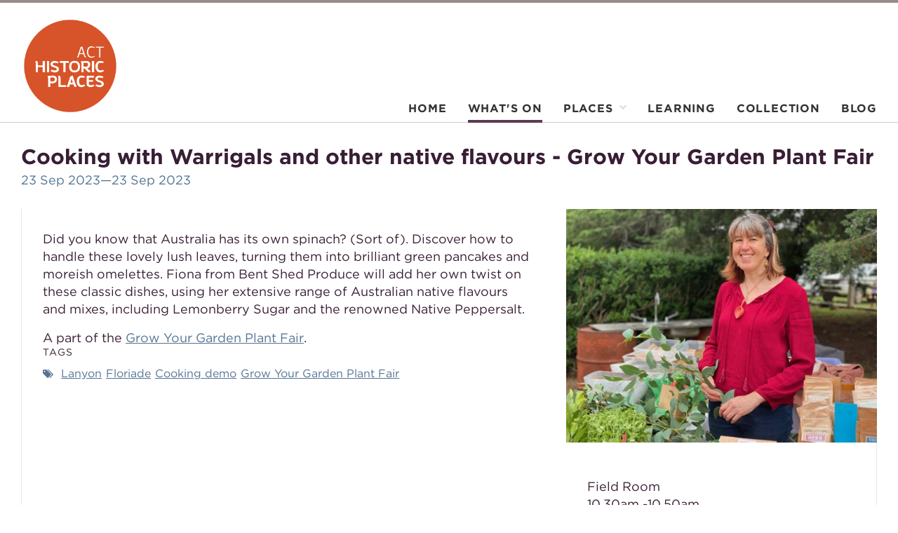

--- FILE ---
content_type: text/html; charset=utf-8
request_url: https://www.historicplaces.com.au/events/grow-your-garden-plant-fair-cooking-demonstration
body_size: 5252
content:
<!DOCTYPE html><html lang="en-au"><head><meta charset="utf-8" /><meta content="width=device-width, initial-scale=1.0" name="viewport" /><meta content="phone" media="(max-width: 479px)" name="breakpoint" /><meta content="phone-wide" media="(min-width: 480px) and (max-width: 639px)" name="breakpoint" /><meta content="tablet" media="(min-width: 640px) and (max-width: 799px)" name="breakpoint" /><meta content="tablet-narrow" media="(min-width: 800px) and (max-width: 989px)" name="breakpoint" /><meta content="tablet-wide" media="(min-width: 990px) and (max-width: 1079px)" name="breakpoint" /><meta content="widescreen" media="(min-width: 1080px) and (max-width: 1419px)" name="breakpoint" /><meta content="widescreen-wide" media="(min-width: 1420px)" name="breakpoint" /><meta content="retina" media="only screen and (-webkit-min-device-pixel-ratio: 2), only screen and (   min--moz-device-pixel-ratio: 2), only screen and (-o-min-device-pixel-ratio: 2/1), only screen and (min-device-pixel-ratio: 2), only screen and (min-resolution: 192dpi), only screen and (min-resolution: 2dppx)" name="breakpoint" /><meta content="w-1220" media="(max-width: 1220px)" name="breakpoint" /><meta content="w-1180" media="(max-width: 1180px)" name="breakpoint" /><meta content="w-1050" media="(max-width: 1050px)" name="breakpoint" /><meta content="w-880" media="(max-width: 880px)" name="breakpoint" /><script>window.matchMedia||(window.matchMedia=function(){"use strict";var e=window.styleMedia||window.media;if(!e){var t=document.createElement("style"),i=document.getElementsByTagName("script")[0],n=null;t.type="text/css",t.id="matchmediajs-test",i.parentNode.insertBefore(t,i),n="getComputedStyle"in window&&window.getComputedStyle(t,null)||t.currentStyle,e={matchMedium:function(e){var i="@media "+e+"{ #matchmediajs-test { width: 1px; } }";return t.styleSheet?t.styleSheet.cssText=i:t.textContent=i,"1px"===n.width}}}return function(t){return{matches:e.matchMedium(t||"all"),media:t||"all"}}}());</script><script>!function(a,b){"use strict";var c={breakpoints:{},_isTicking:!1,_debounceLastTime:0,_namedEvents:{},_eventMatchCache:{},_globalEvents:[],onBreakpointChange:function(){var a=Array.prototype.slice.call(arguments),b=a.pop(),d=a.pop();"undefined"==typeof d?c._globalEvents.push(b):(c._namedEvents[d]=[]).push(b),k()}},d=function(c){/in/.test(b.readyState)?a.setTimeout(function(){d(c)},9):c()},e=function(a,b){var c=a.className.split(" "),d=c.indexOf(b);d>-1&&(c.splice(d,1),a.className=c.join(" "))},f=function(a,b){-1===a.className.indexOf(b)&&(a.className=""!==a.className?a.className+" "+b:b)},g=function(a,c){var d="breakpoint-"+c,g=b.documentElement;a?f(g,d):e(g,d)},h=function(a){c._globalEvents.forEach(function(b){"function"==typeof b&&b(a)})},i=function(){c._isTicking||j(k),c._isTicking=!0},j=function(b,d){if(!a.requestAnimationFrame){var e=(new Date).getTime(),f=Math.max(0,16-(e-c._debounceLastTime)),g=a.setTimeout(function(){b(e+f)},f);return c._debounceLastTime=e+f,g}a.requestAnimationFrame(b,d)},k=function(){c._isTicking=!1;var b=[];for(var d in c.breakpoints){var e=c.breakpoints[d],f=a.matchMedia(e).matches;if(c._namedEvents[d]&&c._eventMatchCache[d]!==f){c._eventMatchCache[d]=f;for(var i=0;i<c._namedEvents[d].length;i++){var j=c._namedEvents[d][i];"function"==typeof j&&j(f)}}f&&b.push(d),g(f,d)}0!==b.length&&h(b)},l=function(){for(var a=b.getElementsByTagName("meta"),d=0;d<a.length;d++)if("breakpoint"===a[d].name){var e=a[d].getAttribute("content"),f=a[d].getAttribute("media");c.breakpoints[e]=f}},m=function(){l(),k()},n=function(){l(),k(),a.addEventListener("resize",i)};"undefined"!=typeof module&&module.exports?module.exports=c:a.metaQuery=c,m(),d(n)}(window,document);</script><script>(function(d) {
    var config = {
      kitId: 'oka4vbh',
      scriptTimeout: 3000,
      async: true
    },
    h=d.documentElement,t=setTimeout(function(){h.className=h.className.replace(/\bwf-loading\b/g,"")+" wf-inactive";},config.scriptTimeout),tk=d.createElement("script"),f=false,s=d.getElementsByTagName("script")[0],a;h.className+=" wf-loading";tk.src='https://use.typekit.net/'+config.kitId+'.js';tk.async=true;tk.onload=tk.onreadystatechange=function(){a=this.readyState;if(f||a&&a!="complete"&&a!="loaded")return;f=true;clearTimeout(t);try{Typekit.load(config)}catch(e){}};s.parentNode.insertBefore(tk,s)
  })(document);</script><script>(function(w,d,s,l,i){w[l]=w[l]||[];w[l].push({'gtm.start':
new Date().getTime(),event:'gtm.js'});var f=d.getElementsByTagName(s)[0],
j=d.createElement(s),dl=l!='dataLayer'?'&l='+l:'';j.async=true;j.src=
'https://www.googletagmanager.com/gtm.js?id='+i+dl;f.parentNode.insertBefore(j,f);
})(window,document,'script','dataLayer','GT-M3SMGN88');</script><script src="/assets/hp-bff53bd84ab81eac9ada87672d4fdf07.js" async="async" data-turbolinks-track="true"></script><link rel="stylesheet" media="screen" href="//cloud.typography.com/6319974/642848/css/fonts.css" data-turbolinks-track="true" /><link rel="stylesheet" media="all" href="/assets/hp-d5b0d701f1880e92259290cc589a9b25.css" data-turbolinks-track="true" /><title>Cooking with Warrigals and other native flavours — ACT Historic Places</title>
<link rel="canonical" href="https://www.historicplaces.com.au/events/grow-your-garden-plant-fair-cooking-demonstration">
<meta property="og:site_name" content="ACT Historic Places">
<meta property="og:type" content="website">
<meta property="og:title" content="Cooking with Warrigals and other native flavours - Grow Your Garden Plant Fair">
<meta property="og:url" content="https://www.historicplaces.com.au/events/grow-your-garden-plant-fair-cooking-demonstration">
<meta property="og:updated_time" content="2026-01-23T16:42:51+11:00">
<meta property="og:image:url" content="https://cmag-and-hp.s3.ap-southeast-2.amazonaws.com/heracles-production/processed/a5/fe9b89e6bb4b158be5996299dfda98/bf7f9a6828a746539af59feb77df3819_thumbnail.jpeg">
<meta name="twitter:card" content="summary">
<meta name="twitter:site" content="@HistoricPlaces_">
<meta name="twitter:title" content="Cooking with Warrigals and other native flavours - Grow Your Garden Plant Fair">
<meta name="twitter:image" content="https://cmag-and-hp.s3.ap-southeast-2.amazonaws.com/heracles-production/processed/a5/fe9b89e6bb4b158be5996299dfda98/bf7f9a6828a746539af59feb77df3819_thumbnail.jpeg"><link href="/favicon-hp.png" rel="icon" /><!--[if IE]><link href="/favicon-hp.ico" rel="shortcut icon" /><![endif]--><!-- Meta Pixel Code --><script>!function(f,b,e,v,n,t,s)
{if(f.fbq)return;n=f.fbq=function(){n.callMethod?
n.callMethod.apply(n,arguments):n.queue.push(arguments)};
if(!f._fbq)f._fbq=n;n.push=n;n.loaded=!0;n.version='2.0';
n.queue=[];t=b.createElement(e);t.async=!0;
t.src=v;s=b.getElementsByTagName(e)[0];
s.parentNode.insertBefore(t,s)}(window, document,'script',
'https://connect.facebook.net/en_US/fbevents.js');
fbq('init', '656626296171679');
fbq('track', 'PageView');</script><noscript><img height="1" src="https://www.facebook.com/tr?id=656626296171679&amp;ev=PageView&amp;noscript=1" style="display:none" width="1" /></noscript><!-- End Meta Pixel Code --></head><body><!-- Google Tag Manager (noscript) --><noscript><iframe height="0" src="https://www.googletagmanager.com/ns.html?id=GT-M3SMGN88" style="display:none;visibility:hidden" width="0"></iframe></noscript><!-- End Google Tag Manager (noscript) --><div class="masthead-row row"><div class="wrapper"><div class="column-offset clearfix"><div class="masthead column column--full" data-view-masthead=""><div class="masthead__logo-and-navigation clearfix"><a class="masthead__mobile-toggle" href="#"><em>Toggle mobile navigation</em><i class="fa fa-bars"></i></a><div class="masthead__logo"><a class="masthead__logo-anchor" href="/">Historic Places</a></div><ul class="masthead__navigation clearfix"><li class="masthead__navigation-item"><a class="masthead__navigation-anchor" href="/"><span>Home</span></a></li><li class="masthead__navigation-item"><a class="masthead__navigation-anchor masthead__navigation-anchor--active" href="/whats-on"><span>What's On</span></a></li><li class="masthead__navigation-item masthead__navigation-item--has-dropdown"><div class="masthead__navigation-anchor"><span>Places<i class="fa fa-chevron-down"></i></span><ul class="masthead__dropdown-navigation"><li class="masthead__dropdown-navigation-item"><a class="masthead__dropdown-navigation-anchor" href="/lanyon-homestead">Lanyon Homestead</a></li><li class="masthead__dropdown-navigation-item"><a class="masthead__dropdown-navigation-anchor" href="/calthorpes-house">Calthorpes House</a></li><li class="masthead__dropdown-navigation-item"><a class="masthead__dropdown-navigation-anchor" href="/mugga-mugga-cottage">Mugga-Mugga Cottage</a></li></ul></div></li><li class="masthead__navigation-item"><a class="masthead__navigation-anchor" href="/learning"><span>Learning</span></a></li><li class="masthead__navigation-item"><a class="masthead__navigation-anchor" href="/collection"><span>Collection</span></a></li><li class="masthead__navigation-item"><a class="masthead__navigation-anchor" href="/blog"><span>Blog</span></a></li></ul></div></div></div></div></div><div class="row"><div class="wrapper"><div class="column-offset clearfix"><div class="column column--full"><div class="event"><h1 class="event__title">Cooking with Warrigals and other native flavours - Grow Your Garden Plant Fair</h1><h2 class="event__subtitle"><span>23 Sep 2023</span><span>&mdash;23 Sep 2023</span></h2></div></div></div></div></div><div class="row"><div class="wrapper"><div class="column-offset clearfix"><div class="column column--full"><div class="event-body clearfix copy"><div class="event-hero-image"><img alt="Cooking with Warrigals and other native flavours - Grow Your Garden Plant Fair" class="event-hero-image__image" src="https://cmag-and-hp.s3.ap-southeast-2.amazonaws.com/heracles-production/processed/a5/fe9b89e6bb4b158be5996299dfda98/c52450f5724f4845bbb3281ea4b9a2e0_large.jpeg" /><div class="event-details"><p>Field Room<br> 10.30am -10.50am<br> 11.30am -11.50am<br>Free</p><div class="event-text"><a class="button" href="https://events.humanitix.com/demo-cooking-with-warrigals-and-other-native-flavours-plant-fair " target="_blank">Book now</a></div></div></div><div class="event-text"><div class="event-copy"><p>Did you know that Australia has its own spinach? (Sort of). Discover how to handle these lovely lush leaves, turning them into brilliant green pancakes and moreish omelettes. Fiona from Bent Shed Produce will add her own twist on these classic dishes, using her extensive range of Australian native flavours and mixes, including Lemonberry Sugar and the renowned Native Peppersalt.</p>
<p><span>A part of the </span><a target="_blank" href="/events/grow-your-garden-plant-fair">Grow Your Garden Plant Fair</a><span><span>. </span></span></p></div><div class="event-tags"><div class="tags"><h1 class="tags__title">Tags</h1><i class="fa fa-tags tags__icon"></i><a class="tag" href="/tags/lanyon">Lanyon</a><a class="tag" href="/tags/floriade">Floriade</a><a class="tag" href="/tags/cooking-demo">Cooking demo</a><a class="tag" href="/tags/grow-your-garden-plant-fair">Grow Your Garden Plant Fair</a></div></div></div></div></div></div></div></div><div class="footer-row row"><div class="wrapper"><div class="column-offset clearfix"><div class="footer column column--full clearfix"><div class="footer__map"><div class="footer__map-inner" data-view-map-embed="{&quot;places&quot;:[{&quot;title&quot;:&quot;Lanyon Homestead&quot;,&quot;address&quot;:&quot;\u003cp\u003e\u003cspan\u003eTharwa Drive\u003cbr\u003eTharwa\u003c/span\u003e\u003cspan\u003e\u003cbr\u003e\u003c/span\u003e\u003c/p\u003e\n\u003cp\u003e\u003ca href=\&quot;https://goo.gl/maps/dgDWo3USK32pWZ9K7\&quot; target=\&quot;_blank\&quot;\u003e\u003cspan\u003eGoogle Maps\u003c/span\u003e\u003c/a\u003e\u003c/p\u003e&quot;,&quot;latitude&quot;:&quot;-35.490691&quot;,&quot;longitude&quot;:&quot;149.073344&quot;},{&quot;title&quot;:&quot;Calthorpes House&quot;,&quot;address&quot;:&quot;\u003cp\u003e\u003cspan\u003e24 Mugga Way, \u003c/span\u003e\u003cspan\u003eRed Hill\u003c/span\u003e\u003c/p\u003e\n\u003cp\u003e\u003ca href=\&quot;https://goo.gl/maps/ZgTTx4zFhFN1gyYF7\&quot;\u003e\u003cspan\u003eGoogle Maps\u003c/span\u003e\u003c/a\u003e\u003c/p\u003e&quot;,&quot;latitude&quot;:&quot;-35.326477&quot;,&quot;longitude&quot;:&quot;149.121151&quot;},{&quot;title&quot;:&quot;Mugga-Mugga Cottage&quot;,&quot;address&quot;:&quot;\u003cp\u003e\u003cspan\u003e129 Narrabundah Lane\u003c/span\u003e\u003cbr\u003e\u003cspan\u003eSymonston\u003cbr\u003e\u003c/span\u003e\u003c/p\u003e\n\u003cp\u003e\u003ca href=\&quot;https://goo.gl/maps/dR7NkUyQz9cgWAhWA\&quot;\u003e\u003cspan\u003eGoogle Maps\u003c/span\u003e\u003c/a\u003e\u003c/p\u003e&quot;,&quot;latitude&quot;:&quot;-35.351580&quot;,&quot;longitude&quot;:&quot;149.147762&quot;}],&quot;mapCenter&quot;:&quot;-35.374927, 149.120000&quot;,&quot;mapZoom&quot;:11}"><span>A Google Map showing the location of ACT Historic Places</span></div></div><div class="footer__content clearfix"><div class="footer__locations"><div class="footer__location"><h1>Lanyon Homestead</h1><p><span>Wednesday to Sunday, </span><span>10am – 3pm</span></p>
<p><span>Lanyon Homestead will be closed from <strong>15 December - 7 January</strong></span></p><p><span>Tharwa Drive<br>Tharwa</span><span><br></span></p>
<p><a href="https://goo.gl/maps/dgDWo3USK32pWZ9K7" target="_blank"><span>Google Maps</span></a></p></div><div class="footer__location"><h1>Calthorpes House</h1><p><a href="https://events.humanitix.com/calthorpes-house-tours-2025" target="_blank">Saturday, 1pm – 4pm</a></p>
<p>Calthorpes House will be closed from <strong>15 December - 7 January</strong></p><p><span>24 Mugga Way, </span><span>Red Hill</span></p>
<p><a href="https://goo.gl/maps/ZgTTx4zFhFN1gyYF7"><span>Google Maps</span></a></p></div><div class="footer__location"><h1>Mugga-Mugga Cottage</h1><p><a href="https://events.humanitix.com/mugga-mugga-cottage-tours-2025" target="_blank">Saturdays 1pm - 4pm</a></p>
<p>Mugga-Mugga Cottage will be closed from <strong>15 December - 7 January</strong></p><p><span>129 Narrabundah Lane</span><br><span>Symonston<br></span></p>
<p><a href="https://goo.gl/maps/dR7NkUyQz9cgWAhWA"><span>Google Maps</span></a></p></div></div><ul class="footer__links"><li class="footer__link"><a class="footer__link-anchor" href="/">Home</a></li><li class="footer__link"><a class="footer__link-anchor" href="/whats-on">What's on</a></li><li class="footer__link"><a class="footer__link-anchor" href="/learning">Learning</a></li><li class="footer__link"><a class="footer__link-anchor" href="/collection">Collection</a></li><li class="footer__link"><a class="footer__link-anchor" href="/blog">Blog</a></li><li class="footer_link footer__link--group"><a class="footer__link-anchor" href="/lanyon-homestead">Lanyon Homestead</a></li><li class="footer_link"><a class="footer__link-anchor" href="/calthorpes-house">Calthorpes House</a></li><li class="footer_link"><a class="footer__link-anchor" href="/mugga-mugga-cottage">Mugga-Mugga Cottage</a></li><li class="footer__link footer__link--group"><a class="footer__link-anchor" href="/about">About</a></li><li class="footer__link"><a class="footer__link-anchor" href="/about/volunteer">Volunteer</a></li><li class="footer__link"><a class="footer__link-anchor" href="/about/contact">Contact</a></li><li class="footer__link"><a class="footer__link-anchor" href="/about/support-us">Support Us</a></li><li class="footer__link"><a class="footer__link-anchor" href="/about/privacy">Privacy</a></li></ul><div class="footer__mailing-list-and-social"><div class="footer__mailing-list"><h1 class="footer__mailing-list-title">Join our mailing list</h1><form action="/subscribe" class="footer__mailing-list-form" data-view-newsletter-subscription="{&quot;list_id&quot;:&quot;8ccf264057&quot;,&quot;group_id&quot;:&quot;cffa9664df&quot;}" method="POST"><label class="form__mailing-list-form-label">Stay up to date with news, events, exhibitions and programs at Historic Places. </label><div class="footer__mailing-list-form-input-wrapper clearfix"><input class="footer__mailing-list-form-input" name="email" placeholder="Email address" type="email" /><button class="footer__mailing-list-form-button" type="submit"><i class="fa fa-arrow-right"></i></button></div><div class="form-spinner"><div class="fa fa-refresh fa-spin"></div></div><div class="footer__mailing-list-form-message footer__mailing-list-form-message--success form-message form-message--hidden"></div><div class="footer__mailing-list-form-message footer__mailing-list-form-message--error form-error form-error--hidden"></div></form></div><div class="footer__social clearfix"><a class="footer__logo" href="/">Historic Places</a><ul class="footer__social-links clearfix"><li class="footer__social-link"><a href="https://twitter.com/HistoricPlaces_"><em>Twitter</em><i class="fa fa-twitter-square"></i></a></li><li class="footer__social-link"><a href="https://www.facebook.com/ACT-Historic-Places-1578530669052006"><em>Facebook</em><i class="fa fa-facebook-square"></i></a></li><li class="footer__social-link"><a href="https://www.youtube.com/channel/UCNJVr3l2kY-uOKKxaG2mrSA"><em>YouTube</em><i class="fa fa-youtube-square"></i></a></li><li class="footer__social-link"><a href="https://www.flickr.com/photos/137181189@N03/albums"><em>Flickr</em><i class="fa fa-flickr"></i></a></li><li class="footer__social-link"><a href="https://www.instagram.com/acthistoricplaces/"><em>Instagram</em><i class="fa fa-instagram"></i></a></li></ul></div></div></div></div></div></div></div><script async="async" src="//origin.historicplaces.com.au/_check/www.historicplaces.com.au/events/grow-your-garden-plant-fair-cooking-demonstration/_check.js"></script><script defer src="https://static.cloudflareinsights.com/beacon.min.js/vcd15cbe7772f49c399c6a5babf22c1241717689176015" integrity="sha512-ZpsOmlRQV6y907TI0dKBHq9Md29nnaEIPlkf84rnaERnq6zvWvPUqr2ft8M1aS28oN72PdrCzSjY4U6VaAw1EQ==" data-cf-beacon='{"version":"2024.11.0","token":"19b7ac604019499c99275d59c207b1e0","r":1,"server_timing":{"name":{"cfCacheStatus":true,"cfEdge":true,"cfExtPri":true,"cfL4":true,"cfOrigin":true,"cfSpeedBrain":true},"location_startswith":null}}' crossorigin="anonymous"></script>
</body></html>

--- FILE ---
content_type: text/css
request_url: https://www.historicplaces.com.au/assets/hp-d5b0d701f1880e92259290cc589a9b25.css
body_size: 23833
content:
html{overflow-y:scroll;-webkit-text-size-adjust:100%;-ms-text-size-adjust:100%;text-size-adjust:100%}body,form{margin:0}fieldset{margin:0;padding:0;border:0}button,input,select{padding:0;vertical-align:baseline}button,input,select,textarea{border:none;background:0 0;font-size:100%;font-family:inherit;margin:0;*vertical-align:middle}button,input{line-height:normal;overflow:visible}textarea{overflow:auto;vertical-align:top;padding:0}input[type="search"]{-webkit-appearance:textfield;box-sizing:content-box}input[type="search"]::-webkit-search-decoration{-webkit-appearance:none}:focus{outline:none}input[type="checkbox"],input[type="radio"]{box-sizing:border-box;padding:0}button::-moz-focus-inner,input::-moz-focus-inner{border:0;padding:0}figure{margin:0}img{-ms-interpolation-mode:bicubic;display:block}ol,ul{padding:0}ol,ul,dl,dd,li{margin:0}li{display:block;padding:0;list-style:none}h1,h2,h3,h4,h5,h6{font-weight:inherit;line-height:inherit;font-size:inherit;margin:0}p,blockquote,pre{margin:0}pre{white-space:pre-wrap;word-wrap:break-word;font-family:inherit;font-size:inherit}cite{font-style:normal}ins{text-decoration:none}dfn{font-style:inherit}del{text-decoration:none}mark{background:0 0;color:inherit}address{font-style:normal}tt,code,kbd,samp{font-family:inherit;font-size:inherit}b,strong{font-weight:inherit}em{font-style:inherit}small{font-size:100%}q{quotes:none}q:before,q:after{content:'';content:none}a{font-weight:inherit}a img{border:none}sub,sup{font-size:75%;line-height:0;position:relative}sup{top:-.5em}sub{bottom:-.25em}article,aside,details,figcaption,figure,footer,header,hgroup,menu,nav,section{display:block}table{border-collapse:collapse;border-spacing:0}th{font-weight:inherit}.clearfix:before,.clearfix:after{content:" ";display:table}.clearfix:after{clear:both}.clearfix{zoom:1}.row{padding-left:3rem;padding-right:3rem}.row .row{padding-left:0;padding-right:0}.wrapper{margin-left:auto;margin-right:auto;max-width:130rem}.wrapper--narrow{max-width:110rem}.wrapper--narrowest{max-width:80rem}.column-offset{margin-right:-3rem}.column{float:left;padding-right:3rem}.column--full{width:100%}.column--1-2,.column--2-4{width:50%}.column--1-3{width:33.33333333%}.breakpoint-w-880 .column--1-3{width:50%}.breakpoint-phone .column--1-3{clear:both;width:100%;float:none;padding-bottom:3rem}.column--2-3{width:66.66666666%}.column--1-4{width:25%}.breakpoint-tablet .column--1-4,.breakpoint-phone-wide .column--1-4,.breakpoint-phone .column--1-4{width:50%}.column--3-4{width:75%}.column--1-6{width:16.66666666%}@font-face{font-family:'FontAwesome';src:url(hp/font-awesome/fontawesome-webfont-45c73723862c6fc5eb3d6961db2d71fb.eot);src:url(hp/font-awesome/fontawesome-webfont-45c73723862c6fc5eb3d6961db2d71fb.eot?#iefix&v=4.4.0) format("embedded-opentype"),url(hp/font-awesome/fontawesome-webfont-4b5a84aaf1c9485e060c503a0ff8cadb.woff2) format("woff2"),url(hp/font-awesome/fontawesome-webfont-dfb02f8f6d0cedc009ee5887cc68f1f3.woff) format("woff"),url(hp/font-awesome/fontawesome-webfont-7c87870ab40d63cfb8870c1f183f9939.ttf) format("truetype"),url(hp/font-awesome/fontawesome-webfont-76a4f23c6be74fd309e0d0fd2c27a5de.svg#fontawesomeregular) format("svg");font-weight:400;font-style:normal}.fa{display:inline-block;font:14px/1 FontAwesome;font-size:inherit;text-rendering:auto;-webkit-font-smoothing:antialiased;-moz-osx-font-smoothing:grayscale}.fa-lg{font-size:1.33333333em;line-height:.75em;vertical-align:-15%}.fa-2x{font-size:2em}.fa-3x{font-size:3em}.fa-4x{font-size:4em}.fa-5x{font-size:5em}.fa-fw{width:1.28571429em;text-align:center}.fa-ul{padding-left:0;margin-left:2.14285714em;list-style-type:none}.fa-ul>li{position:relative}.fa-li{position:absolute;left:-2.14285714em;width:2.14285714em;top:.14285714em;text-align:center}.fa-li.fa-lg{left:-1.85714286em}.fa-border{padding:.2em .25em .15em;border:solid .08em #eee;border-radius:.1em}.fa-pull-left{float:left}.fa-pull-right{float:right}.fa.fa-pull-left{margin-right:.3em}.fa.fa-pull-right{margin-left:.3em}.pull-right{float:right}.pull-left{float:left}.fa.pull-left{margin-right:.3em}.fa.pull-right{margin-left:.3em}.fa-spin{animation:fa-spin 2s infinite linear}.fa-pulse{animation:fa-spin 1s infinite steps(8)}@keyframes fa-spin{0%{transform:rotate(0deg)}100%{transform:rotate(359deg)}}.fa-rotate-90{filter:progid:DXImageTransform.Microsoft.BasicImage(rotation=1);transform:rotate(90deg)}.fa-rotate-180{filter:progid:DXImageTransform.Microsoft.BasicImage(rotation=2);transform:rotate(180deg)}.fa-rotate-270{filter:progid:DXImageTransform.Microsoft.BasicImage(rotation=3);transform:rotate(270deg)}.fa-flip-horizontal{filter:progid:DXImageTransform.Microsoft.BasicImage(rotation=0, mirror=1);transform:scale(-1,1)}.fa-flip-vertical{filter:progid:DXImageTransform.Microsoft.BasicImage(rotation=2, mirror=1);transform:scale(1,-1)}:root .fa-rotate-90,:root .fa-rotate-180,:root .fa-rotate-270,:root .fa-flip-horizontal,:root .fa-flip-vertical{filter:none}.fa-stack{position:relative;display:inline-block;width:2em;height:2em;line-height:2em;vertical-align:middle}.fa-stack-1x,.fa-stack-2x{position:absolute;left:0;width:100%;text-align:center}.fa-stack-1x{line-height:inherit}.fa-stack-2x{font-size:2em}.fa-inverse{color:#fff}.fa-glass:before{content:"\f000"}.fa-music:before{content:"\f001"}.fa-search:before{content:"\f002"}.fa-envelope-o:before{content:"\f003"}.fa-heart:before{content:"\f004"}.fa-star:before{content:"\f005"}.fa-star-o:before{content:"\f006"}.fa-user:before{content:"\f007"}.fa-film:before{content:"\f008"}.fa-th-large:before{content:"\f009"}.fa-th:before{content:"\f00a"}.fa-th-list:before{content:"\f00b"}.fa-check:before{content:"\f00c"}.fa-remove:before,.fa-close:before,.fa-times:before{content:"\f00d"}.fa-search-plus:before{content:"\f00e"}.fa-search-minus:before{content:"\f010"}.fa-power-off:before{content:"\f011"}.fa-signal:before{content:"\f012"}.fa-gear:before,.fa-cog:before{content:"\f013"}.fa-trash-o:before{content:"\f014"}.fa-home:before{content:"\f015"}.fa-file-o:before{content:"\f016"}.fa-clock-o:before{content:"\f017"}.fa-road:before{content:"\f018"}.fa-download:before{content:"\f019"}.fa-arrow-circle-o-down:before{content:"\f01a"}.fa-arrow-circle-o-up:before{content:"\f01b"}.fa-inbox:before{content:"\f01c"}.fa-play-circle-o:before{content:"\f01d"}.fa-rotate-right:before,.fa-repeat:before{content:"\f01e"}.fa-refresh:before{content:"\f021"}.fa-list-alt:before{content:"\f022"}.fa-lock:before{content:"\f023"}.fa-flag:before{content:"\f024"}.fa-headphones:before{content:"\f025"}.fa-volume-off:before{content:"\f026"}.fa-volume-down:before{content:"\f027"}.fa-volume-up:before{content:"\f028"}.fa-qrcode:before{content:"\f029"}.fa-barcode:before{content:"\f02a"}.fa-tag:before{content:"\f02b"}.fa-tags:before{content:"\f02c"}.fa-book:before{content:"\f02d"}.fa-bookmark:before{content:"\f02e"}.fa-print:before{content:"\f02f"}.fa-camera:before{content:"\f030"}.fa-font:before{content:"\f031"}.fa-bold:before{content:"\f032"}.fa-italic:before{content:"\f033"}.fa-text-height:before{content:"\f034"}.fa-text-width:before{content:"\f035"}.fa-align-left:before{content:"\f036"}.fa-align-center:before{content:"\f037"}.fa-align-right:before{content:"\f038"}.fa-align-justify:before{content:"\f039"}.fa-list:before{content:"\f03a"}.fa-dedent:before,.fa-outdent:before{content:"\f03b"}.fa-indent:before{content:"\f03c"}.fa-video-camera:before{content:"\f03d"}.fa-photo:before,.fa-image:before,.fa-picture-o:before{content:"\f03e"}.fa-pencil:before{content:"\f040"}.fa-map-marker:before{content:"\f041"}.fa-adjust:before{content:"\f042"}.fa-tint:before{content:"\f043"}.fa-edit:before,.fa-pencil-square-o:before{content:"\f044"}.fa-share-square-o:before{content:"\f045"}.fa-check-square-o:before{content:"\f046"}.fa-arrows:before{content:"\f047"}.fa-step-backward:before{content:"\f048"}.fa-fast-backward:before{content:"\f049"}.fa-backward:before{content:"\f04a"}.fa-play:before{content:"\f04b"}.fa-pause:before{content:"\f04c"}.fa-stop:before{content:"\f04d"}.fa-forward:before{content:"\f04e"}.fa-fast-forward:before{content:"\f050"}.fa-step-forward:before{content:"\f051"}.fa-eject:before{content:"\f052"}.fa-chevron-left:before{content:"\f053"}.fa-chevron-right:before{content:"\f054"}.fa-plus-circle:before{content:"\f055"}.fa-minus-circle:before{content:"\f056"}.fa-times-circle:before{content:"\f057"}.fa-check-circle:before{content:"\f058"}.fa-question-circle:before{content:"\f059"}.fa-info-circle:before{content:"\f05a"}.fa-crosshairs:before{content:"\f05b"}.fa-times-circle-o:before{content:"\f05c"}.fa-check-circle-o:before{content:"\f05d"}.fa-ban:before{content:"\f05e"}.fa-arrow-left:before{content:"\f060"}.fa-arrow-right:before{content:"\f061"}.fa-arrow-up:before{content:"\f062"}.fa-arrow-down:before{content:"\f063"}.fa-mail-forward:before,.fa-share:before{content:"\f064"}.fa-expand:before{content:"\f065"}.fa-compress:before{content:"\f066"}.fa-plus:before{content:"\f067"}.fa-minus:before{content:"\f068"}.fa-asterisk:before{content:"\f069"}.fa-exclamation-circle:before{content:"\f06a"}.fa-gift:before{content:"\f06b"}.fa-leaf:before{content:"\f06c"}.fa-fire:before{content:"\f06d"}.fa-eye:before{content:"\f06e"}.fa-eye-slash:before{content:"\f070"}.fa-warning:before,.fa-exclamation-triangle:before{content:"\f071"}.fa-plane:before{content:"\f072"}.fa-calendar:before{content:"\f073"}.fa-random:before{content:"\f074"}.fa-comment:before{content:"\f075"}.fa-magnet:before{content:"\f076"}.fa-chevron-up:before{content:"\f077"}.fa-chevron-down:before{content:"\f078"}.fa-retweet:before{content:"\f079"}.fa-shopping-cart:before{content:"\f07a"}.fa-folder:before{content:"\f07b"}.fa-folder-open:before{content:"\f07c"}.fa-arrows-v:before{content:"\f07d"}.fa-arrows-h:before{content:"\f07e"}.fa-bar-chart-o:before,.fa-bar-chart:before{content:"\f080"}.fa-twitter-square:before{content:"\f081"}.fa-facebook-square:before{content:"\f082"}.fa-camera-retro:before{content:"\f083"}.fa-key:before{content:"\f084"}.fa-gears:before,.fa-cogs:before{content:"\f085"}.fa-comments:before{content:"\f086"}.fa-thumbs-o-up:before{content:"\f087"}.fa-thumbs-o-down:before{content:"\f088"}.fa-star-half:before{content:"\f089"}.fa-heart-o:before{content:"\f08a"}.fa-sign-out:before{content:"\f08b"}.fa-linkedin-square:before{content:"\f08c"}.fa-thumb-tack:before{content:"\f08d"}.fa-external-link:before{content:"\f08e"}.fa-sign-in:before{content:"\f090"}.fa-trophy:before{content:"\f091"}.fa-github-square:before{content:"\f092"}.fa-upload:before{content:"\f093"}.fa-lemon-o:before{content:"\f094"}.fa-phone:before{content:"\f095"}.fa-square-o:before{content:"\f096"}.fa-bookmark-o:before{content:"\f097"}.fa-phone-square:before{content:"\f098"}.fa-twitter:before{content:"\f099"}.fa-facebook-f:before,.fa-facebook:before{content:"\f09a"}.fa-github:before{content:"\f09b"}.fa-unlock:before{content:"\f09c"}.fa-credit-card:before{content:"\f09d"}.fa-feed:before,.fa-rss:before{content:"\f09e"}.fa-hdd-o:before{content:"\f0a0"}.fa-bullhorn:before{content:"\f0a1"}.fa-bell:before{content:"\f0f3"}.fa-certificate:before{content:"\f0a3"}.fa-hand-o-right:before{content:"\f0a4"}.fa-hand-o-left:before{content:"\f0a5"}.fa-hand-o-up:before{content:"\f0a6"}.fa-hand-o-down:before{content:"\f0a7"}.fa-arrow-circle-left:before{content:"\f0a8"}.fa-arrow-circle-right:before{content:"\f0a9"}.fa-arrow-circle-up:before{content:"\f0aa"}.fa-arrow-circle-down:before{content:"\f0ab"}.fa-globe:before{content:"\f0ac"}.fa-wrench:before{content:"\f0ad"}.fa-tasks:before{content:"\f0ae"}.fa-filter:before{content:"\f0b0"}.fa-briefcase:before{content:"\f0b1"}.fa-arrows-alt:before{content:"\f0b2"}.fa-group:before,.fa-users:before{content:"\f0c0"}.fa-chain:before,.fa-link:before{content:"\f0c1"}.fa-cloud:before{content:"\f0c2"}.fa-flask:before{content:"\f0c3"}.fa-cut:before,.fa-scissors:before{content:"\f0c4"}.fa-copy:before,.fa-files-o:before{content:"\f0c5"}.fa-paperclip:before{content:"\f0c6"}.fa-save:before,.fa-floppy-o:before{content:"\f0c7"}.fa-square:before{content:"\f0c8"}.fa-navicon:before,.fa-reorder:before,.fa-bars:before{content:"\f0c9"}.fa-list-ul:before{content:"\f0ca"}.fa-list-ol:before{content:"\f0cb"}.fa-strikethrough:before{content:"\f0cc"}.fa-underline:before{content:"\f0cd"}.fa-table:before{content:"\f0ce"}.fa-magic:before{content:"\f0d0"}.fa-truck:before{content:"\f0d1"}.fa-pinterest:before{content:"\f0d2"}.fa-pinterest-square:before{content:"\f0d3"}.fa-google-plus-square:before{content:"\f0d4"}.fa-google-plus:before{content:"\f0d5"}.fa-money:before{content:"\f0d6"}.fa-caret-down:before{content:"\f0d7"}.fa-caret-up:before{content:"\f0d8"}.fa-caret-left:before{content:"\f0d9"}.fa-caret-right:before{content:"\f0da"}.fa-columns:before{content:"\f0db"}.fa-unsorted:before,.fa-sort:before{content:"\f0dc"}.fa-sort-down:before,.fa-sort-desc:before{content:"\f0dd"}.fa-sort-up:before,.fa-sort-asc:before{content:"\f0de"}.fa-envelope:before{content:"\f0e0"}.fa-linkedin:before{content:"\f0e1"}.fa-rotate-left:before,.fa-undo:before{content:"\f0e2"}.fa-legal:before,.fa-gavel:before{content:"\f0e3"}.fa-dashboard:before,.fa-tachometer:before{content:"\f0e4"}.fa-comment-o:before{content:"\f0e5"}.fa-comments-o:before{content:"\f0e6"}.fa-flash:before,.fa-bolt:before{content:"\f0e7"}.fa-sitemap:before{content:"\f0e8"}.fa-umbrella:before{content:"\f0e9"}.fa-paste:before,.fa-clipboard:before{content:"\f0ea"}.fa-lightbulb-o:before{content:"\f0eb"}.fa-exchange:before{content:"\f0ec"}.fa-cloud-download:before{content:"\f0ed"}.fa-cloud-upload:before{content:"\f0ee"}.fa-user-md:before{content:"\f0f0"}.fa-stethoscope:before{content:"\f0f1"}.fa-suitcase:before{content:"\f0f2"}.fa-bell-o:before{content:"\f0a2"}.fa-coffee:before{content:"\f0f4"}.fa-cutlery:before{content:"\f0f5"}.fa-file-text-o:before{content:"\f0f6"}.fa-building-o:before{content:"\f0f7"}.fa-hospital-o:before{content:"\f0f8"}.fa-ambulance:before{content:"\f0f9"}.fa-medkit:before{content:"\f0fa"}.fa-fighter-jet:before{content:"\f0fb"}.fa-beer:before{content:"\f0fc"}.fa-h-square:before{content:"\f0fd"}.fa-plus-square:before{content:"\f0fe"}.fa-angle-double-left:before{content:"\f100"}.fa-angle-double-right:before{content:"\f101"}.fa-angle-double-up:before{content:"\f102"}.fa-angle-double-down:before{content:"\f103"}.fa-angle-left:before{content:"\f104"}.fa-angle-right:before{content:"\f105"}.fa-angle-up:before{content:"\f106"}.fa-angle-down:before{content:"\f107"}.fa-desktop:before{content:"\f108"}.fa-laptop:before{content:"\f109"}.fa-tablet:before{content:"\f10a"}.fa-mobile-phone:before,.fa-mobile:before{content:"\f10b"}.fa-circle-o:before{content:"\f10c"}.fa-quote-left:before{content:"\f10d"}.fa-quote-right:before{content:"\f10e"}.fa-spinner:before{content:"\f110"}.fa-circle:before{content:"\f111"}.fa-mail-reply:before,.fa-reply:before{content:"\f112"}.fa-github-alt:before{content:"\f113"}.fa-folder-o:before{content:"\f114"}.fa-folder-open-o:before{content:"\f115"}.fa-smile-o:before{content:"\f118"}.fa-frown-o:before{content:"\f119"}.fa-meh-o:before{content:"\f11a"}.fa-gamepad:before{content:"\f11b"}.fa-keyboard-o:before{content:"\f11c"}.fa-flag-o:before{content:"\f11d"}.fa-flag-checkered:before{content:"\f11e"}.fa-terminal:before{content:"\f120"}.fa-code:before{content:"\f121"}.fa-mail-reply-all:before,.fa-reply-all:before{content:"\f122"}.fa-star-half-empty:before,.fa-star-half-full:before,.fa-star-half-o:before{content:"\f123"}.fa-location-arrow:before{content:"\f124"}.fa-crop:before{content:"\f125"}.fa-code-fork:before{content:"\f126"}.fa-unlink:before,.fa-chain-broken:before{content:"\f127"}.fa-question:before{content:"\f128"}.fa-info:before{content:"\f129"}.fa-exclamation:before{content:"\f12a"}.fa-superscript:before{content:"\f12b"}.fa-subscript:before{content:"\f12c"}.fa-eraser:before{content:"\f12d"}.fa-puzzle-piece:before{content:"\f12e"}.fa-microphone:before{content:"\f130"}.fa-microphone-slash:before{content:"\f131"}.fa-shield:before{content:"\f132"}.fa-calendar-o:before{content:"\f133"}.fa-fire-extinguisher:before{content:"\f134"}.fa-rocket:before{content:"\f135"}.fa-maxcdn:before{content:"\f136"}.fa-chevron-circle-left:before{content:"\f137"}.fa-chevron-circle-right:before{content:"\f138"}.fa-chevron-circle-up:before{content:"\f139"}.fa-chevron-circle-down:before{content:"\f13a"}.fa-html5:before{content:"\f13b"}.fa-css3:before{content:"\f13c"}.fa-anchor:before{content:"\f13d"}.fa-unlock-alt:before{content:"\f13e"}.fa-bullseye:before{content:"\f140"}.fa-ellipsis-h:before{content:"\f141"}.fa-ellipsis-v:before{content:"\f142"}.fa-rss-square:before{content:"\f143"}.fa-play-circle:before{content:"\f144"}.fa-ticket:before{content:"\f145"}.fa-minus-square:before{content:"\f146"}.fa-minus-square-o:before{content:"\f147"}.fa-level-up:before{content:"\f148"}.fa-level-down:before{content:"\f149"}.fa-check-square:before{content:"\f14a"}.fa-pencil-square:before{content:"\f14b"}.fa-external-link-square:before{content:"\f14c"}.fa-share-square:before{content:"\f14d"}.fa-compass:before{content:"\f14e"}.fa-toggle-down:before,.fa-caret-square-o-down:before{content:"\f150"}.fa-toggle-up:before,.fa-caret-square-o-up:before{content:"\f151"}.fa-toggle-right:before,.fa-caret-square-o-right:before{content:"\f152"}.fa-euro:before,.fa-eur:before{content:"\f153"}.fa-gbp:before{content:"\f154"}.fa-dollar:before,.fa-usd:before{content:"\f155"}.fa-rupee:before,.fa-inr:before{content:"\f156"}.fa-cny:before,.fa-rmb:before,.fa-yen:before,.fa-jpy:before{content:"\f157"}.fa-ruble:before,.fa-rouble:before,.fa-rub:before{content:"\f158"}.fa-won:before,.fa-krw:before{content:"\f159"}.fa-bitcoin:before,.fa-btc:before{content:"\f15a"}.fa-file:before{content:"\f15b"}.fa-file-text:before{content:"\f15c"}.fa-sort-alpha-asc:before{content:"\f15d"}.fa-sort-alpha-desc:before{content:"\f15e"}.fa-sort-amount-asc:before{content:"\f160"}.fa-sort-amount-desc:before{content:"\f161"}.fa-sort-numeric-asc:before{content:"\f162"}.fa-sort-numeric-desc:before{content:"\f163"}.fa-thumbs-up:before{content:"\f164"}.fa-thumbs-down:before{content:"\f165"}.fa-youtube-square:before{content:"\f166"}.fa-youtube:before{content:"\f167"}.fa-xing:before{content:"\f168"}.fa-xing-square:before{content:"\f169"}.fa-youtube-play:before{content:"\f16a"}.fa-dropbox:before{content:"\f16b"}.fa-stack-overflow:before{content:"\f16c"}.fa-instagram:before{content:"\f16d"}.fa-flickr:before{content:"\f16e"}.fa-adn:before{content:"\f170"}.fa-bitbucket:before{content:"\f171"}.fa-bitbucket-square:before{content:"\f172"}.fa-tumblr:before{content:"\f173"}.fa-tumblr-square:before{content:"\f174"}.fa-long-arrow-down:before{content:"\f175"}.fa-long-arrow-up:before{content:"\f176"}.fa-long-arrow-left:before{content:"\f177"}.fa-long-arrow-right:before{content:"\f178"}.fa-apple:before{content:"\f179"}.fa-windows:before{content:"\f17a"}.fa-android:before{content:"\f17b"}.fa-linux:before{content:"\f17c"}.fa-dribbble:before{content:"\f17d"}.fa-skype:before{content:"\f17e"}.fa-foursquare:before{content:"\f180"}.fa-trello:before{content:"\f181"}.fa-female:before{content:"\f182"}.fa-male:before{content:"\f183"}.fa-gittip:before,.fa-gratipay:before{content:"\f184"}.fa-sun-o:before{content:"\f185"}.fa-moon-o:before{content:"\f186"}.fa-archive:before{content:"\f187"}.fa-bug:before{content:"\f188"}.fa-vk:before{content:"\f189"}.fa-weibo:before{content:"\f18a"}.fa-renren:before{content:"\f18b"}.fa-pagelines:before{content:"\f18c"}.fa-stack-exchange:before{content:"\f18d"}.fa-arrow-circle-o-right:before{content:"\f18e"}.fa-arrow-circle-o-left:before{content:"\f190"}.fa-toggle-left:before,.fa-caret-square-o-left:before{content:"\f191"}.fa-dot-circle-o:before{content:"\f192"}.fa-wheelchair:before{content:"\f193"}.fa-vimeo-square:before{content:"\f194"}.fa-turkish-lira:before,.fa-try:before{content:"\f195"}.fa-plus-square-o:before{content:"\f196"}.fa-space-shuttle:before{content:"\f197"}.fa-slack:before{content:"\f198"}.fa-envelope-square:before{content:"\f199"}.fa-wordpress:before{content:"\f19a"}.fa-openid:before{content:"\f19b"}.fa-institution:before,.fa-bank:before,.fa-university:before{content:"\f19c"}.fa-mortar-board:before,.fa-graduation-cap:before{content:"\f19d"}.fa-yahoo:before{content:"\f19e"}.fa-google:before{content:"\f1a0"}.fa-reddit:before{content:"\f1a1"}.fa-reddit-square:before{content:"\f1a2"}.fa-stumbleupon-circle:before{content:"\f1a3"}.fa-stumbleupon:before{content:"\f1a4"}.fa-delicious:before{content:"\f1a5"}.fa-digg:before{content:"\f1a6"}.fa-pied-piper:before{content:"\f1a7"}.fa-pied-piper-alt:before{content:"\f1a8"}.fa-drupal:before{content:"\f1a9"}.fa-joomla:before{content:"\f1aa"}.fa-language:before{content:"\f1ab"}.fa-fax:before{content:"\f1ac"}.fa-building:before{content:"\f1ad"}.fa-child:before{content:"\f1ae"}.fa-paw:before{content:"\f1b0"}.fa-spoon:before{content:"\f1b1"}.fa-cube:before{content:"\f1b2"}.fa-cubes:before{content:"\f1b3"}.fa-behance:before{content:"\f1b4"}.fa-behance-square:before{content:"\f1b5"}.fa-steam:before{content:"\f1b6"}.fa-steam-square:before{content:"\f1b7"}.fa-recycle:before{content:"\f1b8"}.fa-automobile:before,.fa-car:before{content:"\f1b9"}.fa-cab:before,.fa-taxi:before{content:"\f1ba"}.fa-tree:before{content:"\f1bb"}.fa-spotify:before{content:"\f1bc"}.fa-deviantart:before{content:"\f1bd"}.fa-soundcloud:before{content:"\f1be"}.fa-database:before{content:"\f1c0"}.fa-file-pdf-o:before{content:"\f1c1"}.fa-file-word-o:before{content:"\f1c2"}.fa-file-excel-o:before{content:"\f1c3"}.fa-file-powerpoint-o:before{content:"\f1c4"}.fa-file-photo-o:before,.fa-file-picture-o:before,.fa-file-image-o:before{content:"\f1c5"}.fa-file-zip-o:before,.fa-file-archive-o:before{content:"\f1c6"}.fa-file-sound-o:before,.fa-file-audio-o:before{content:"\f1c7"}.fa-file-movie-o:before,.fa-file-video-o:before{content:"\f1c8"}.fa-file-code-o:before{content:"\f1c9"}.fa-vine:before{content:"\f1ca"}.fa-codepen:before{content:"\f1cb"}.fa-jsfiddle:before{content:"\f1cc"}.fa-life-bouy:before,.fa-life-buoy:before,.fa-life-saver:before,.fa-support:before,.fa-life-ring:before{content:"\f1cd"}.fa-circle-o-notch:before{content:"\f1ce"}.fa-ra:before,.fa-rebel:before{content:"\f1d0"}.fa-ge:before,.fa-empire:before{content:"\f1d1"}.fa-git-square:before{content:"\f1d2"}.fa-git:before{content:"\f1d3"}.fa-y-combinator-square:before,.fa-yc-square:before,.fa-hacker-news:before{content:"\f1d4"}.fa-tencent-weibo:before{content:"\f1d5"}.fa-qq:before{content:"\f1d6"}.fa-wechat:before,.fa-weixin:before{content:"\f1d7"}.fa-send:before,.fa-paper-plane:before{content:"\f1d8"}.fa-send-o:before,.fa-paper-plane-o:before{content:"\f1d9"}.fa-history:before{content:"\f1da"}.fa-circle-thin:before{content:"\f1db"}.fa-header:before{content:"\f1dc"}.fa-paragraph:before{content:"\f1dd"}.fa-sliders:before{content:"\f1de"}.fa-share-alt:before{content:"\f1e0"}.fa-share-alt-square:before{content:"\f1e1"}.fa-bomb:before{content:"\f1e2"}.fa-soccer-ball-o:before,.fa-futbol-o:before{content:"\f1e3"}.fa-tty:before{content:"\f1e4"}.fa-binoculars:before{content:"\f1e5"}.fa-plug:before{content:"\f1e6"}.fa-slideshare:before{content:"\f1e7"}.fa-twitch:before{content:"\f1e8"}.fa-yelp:before{content:"\f1e9"}.fa-newspaper-o:before{content:"\f1ea"}.fa-wifi:before{content:"\f1eb"}.fa-calculator:before{content:"\f1ec"}.fa-paypal:before{content:"\f1ed"}.fa-google-wallet:before{content:"\f1ee"}.fa-cc-visa:before{content:"\f1f0"}.fa-cc-mastercard:before{content:"\f1f1"}.fa-cc-discover:before{content:"\f1f2"}.fa-cc-amex:before{content:"\f1f3"}.fa-cc-paypal:before{content:"\f1f4"}.fa-cc-stripe:before{content:"\f1f5"}.fa-bell-slash:before{content:"\f1f6"}.fa-bell-slash-o:before{content:"\f1f7"}.fa-trash:before{content:"\f1f8"}.fa-copyright:before{content:"\f1f9"}.fa-at:before{content:"\f1fa"}.fa-eyedropper:before{content:"\f1fb"}.fa-paint-brush:before{content:"\f1fc"}.fa-birthday-cake:before{content:"\f1fd"}.fa-area-chart:before{content:"\f1fe"}.fa-pie-chart:before{content:"\f200"}.fa-line-chart:before{content:"\f201"}.fa-lastfm:before{content:"\f202"}.fa-lastfm-square:before{content:"\f203"}.fa-toggle-off:before{content:"\f204"}.fa-toggle-on:before{content:"\f205"}.fa-bicycle:before{content:"\f206"}.fa-bus:before{content:"\f207"}.fa-ioxhost:before{content:"\f208"}.fa-angellist:before{content:"\f209"}.fa-cc:before{content:"\f20a"}.fa-shekel:before,.fa-sheqel:before,.fa-ils:before{content:"\f20b"}.fa-meanpath:before{content:"\f20c"}.fa-buysellads:before{content:"\f20d"}.fa-connectdevelop:before{content:"\f20e"}.fa-dashcube:before{content:"\f210"}.fa-forumbee:before{content:"\f211"}.fa-leanpub:before{content:"\f212"}.fa-sellsy:before{content:"\f213"}.fa-shirtsinbulk:before{content:"\f214"}.fa-simplybuilt:before{content:"\f215"}.fa-skyatlas:before{content:"\f216"}.fa-cart-plus:before{content:"\f217"}.fa-cart-arrow-down:before{content:"\f218"}.fa-diamond:before{content:"\f219"}.fa-ship:before{content:"\f21a"}.fa-user-secret:before{content:"\f21b"}.fa-motorcycle:before{content:"\f21c"}.fa-street-view:before{content:"\f21d"}.fa-heartbeat:before{content:"\f21e"}.fa-venus:before{content:"\f221"}.fa-mars:before{content:"\f222"}.fa-mercury:before{content:"\f223"}.fa-intersex:before,.fa-transgender:before{content:"\f224"}.fa-transgender-alt:before{content:"\f225"}.fa-venus-double:before{content:"\f226"}.fa-mars-double:before{content:"\f227"}.fa-venus-mars:before{content:"\f228"}.fa-mars-stroke:before{content:"\f229"}.fa-mars-stroke-v:before{content:"\f22a"}.fa-mars-stroke-h:before{content:"\f22b"}.fa-neuter:before{content:"\f22c"}.fa-genderless:before{content:"\f22d"}.fa-facebook-official:before{content:"\f230"}.fa-pinterest-p:before{content:"\f231"}.fa-whatsapp:before{content:"\f232"}.fa-server:before{content:"\f233"}.fa-user-plus:before{content:"\f234"}.fa-user-times:before{content:"\f235"}.fa-hotel:before,.fa-bed:before{content:"\f236"}.fa-viacoin:before{content:"\f237"}.fa-train:before{content:"\f238"}.fa-subway:before{content:"\f239"}.fa-medium:before{content:"\f23a"}.fa-yc:before,.fa-y-combinator:before{content:"\f23b"}.fa-optin-monster:before{content:"\f23c"}.fa-opencart:before{content:"\f23d"}.fa-expeditedssl:before{content:"\f23e"}.fa-battery-4:before,.fa-battery-full:before{content:"\f240"}.fa-battery-3:before,.fa-battery-three-quarters:before{content:"\f241"}.fa-battery-2:before,.fa-battery-half:before{content:"\f242"}.fa-battery-1:before,.fa-battery-quarter:before{content:"\f243"}.fa-battery-0:before,.fa-battery-empty:before{content:"\f244"}.fa-mouse-pointer:before{content:"\f245"}.fa-i-cursor:before{content:"\f246"}.fa-object-group:before{content:"\f247"}.fa-object-ungroup:before{content:"\f248"}.fa-sticky-note:before{content:"\f249"}.fa-sticky-note-o:before{content:"\f24a"}.fa-cc-jcb:before{content:"\f24b"}.fa-cc-diners-club:before{content:"\f24c"}.fa-clone:before{content:"\f24d"}.fa-balance-scale:before{content:"\f24e"}.fa-hourglass-o:before{content:"\f250"}.fa-hourglass-1:before,.fa-hourglass-start:before{content:"\f251"}.fa-hourglass-2:before,.fa-hourglass-half:before{content:"\f252"}.fa-hourglass-3:before,.fa-hourglass-end:before{content:"\f253"}.fa-hourglass:before{content:"\f254"}.fa-hand-grab-o:before,.fa-hand-rock-o:before{content:"\f255"}.fa-hand-stop-o:before,.fa-hand-paper-o:before{content:"\f256"}.fa-hand-scissors-o:before{content:"\f257"}.fa-hand-lizard-o:before{content:"\f258"}.fa-hand-spock-o:before{content:"\f259"}.fa-hand-pointer-o:before{content:"\f25a"}.fa-hand-peace-o:before{content:"\f25b"}.fa-trademark:before{content:"\f25c"}.fa-registered:before{content:"\f25d"}.fa-creative-commons:before{content:"\f25e"}.fa-gg:before{content:"\f260"}.fa-gg-circle:before{content:"\f261"}.fa-tripadvisor:before{content:"\f262"}.fa-odnoklassniki:before{content:"\f263"}.fa-odnoklassniki-square:before{content:"\f264"}.fa-get-pocket:before{content:"\f265"}.fa-wikipedia-w:before{content:"\f266"}.fa-safari:before{content:"\f267"}.fa-chrome:before{content:"\f268"}.fa-firefox:before{content:"\f269"}.fa-opera:before{content:"\f26a"}.fa-internet-explorer:before{content:"\f26b"}.fa-tv:before,.fa-television:before{content:"\f26c"}.fa-contao:before{content:"\f26d"}.fa-500px:before{content:"\f26e"}.fa-amazon:before{content:"\f270"}.fa-calendar-plus-o:before{content:"\f271"}.fa-calendar-minus-o:before{content:"\f272"}.fa-calendar-times-o:before{content:"\f273"}.fa-calendar-check-o:before{content:"\f274"}.fa-industry:before{content:"\f275"}.fa-map-pin:before{content:"\f276"}.fa-map-signs:before{content:"\f277"}.fa-map-o:before{content:"\f278"}.fa-map:before{content:"\f279"}.fa-commenting:before{content:"\f27a"}.fa-commenting-o:before{content:"\f27b"}.fa-houzz:before{content:"\f27c"}.fa-vimeo:before{content:"\f27d"}.fa-black-tie:before{content:"\f27e"}.fa-fonticons:before{content:"\f280"}*{box-sizing:border-box;-webkit-font-smoothing:antialiased}html{background-color:#fff;font-size:62.5%}html.breakpoint-w-1180{font-size:58%}html.breakpoint-w-1050{font-size:55%}html.turbolinks-progress-bar:before{background-color:#5b3a55!important;height:4px!important}body{background-color:#fff;background-repeat:no-repeat;background-position:center 60px;color:#381e34;font-family:"Gotham A","Gotham B",Helvetica,Arial,verdana,sans-serif;font-size:1.6rem;line-height:1.25}.breakpoint-phone body{background-position:center 40px}a{color:#547491;text-decoration:underline}a:hover,a:focus{color:#381e34;text-decoration:unlderline}.row{opacity:1;transition:opacity 300ms}.wf-loading .row{opacity:0}.button{background-color:#d75429;border-radius:.2rem;font-family:"Gotham A","Gotham B",Helvetica,Arial,verdana,sans-serif;font-size:1.4rem;cursor:pointer;color:#fff;font-weight:700;display:inline-block;text-decoration:none;padding:1rem 1rem .9rem}.button i{font-size:1rem}.button:hover,.button:focus{background-color:#a8401b;color:#fff}button:focus,a:focus{outline:1px currentColor dotted}button:hover,a:hover,button:active,a:active{outline:none}.masthead-row{background-color:#fff;border-bottom:1px solid #ccc;border-top:.4rem solid #948d89;z-index:5}.masthead-row,.masthead__logo-and-navigation{position:relative}.breakpoint-w-880 .masthead__logo-and-navigation{text-align:center}.breakpoint-phone .masthead__logo-and-navigation{padding-top:1.4rem}.masthead__mobile-toggle{color:#5b3a55;display:block;font-size:2rem;position:absolute;padding:1.3rem 1rem 1rem;top:0;left:-1rem;display:none}.breakpoint-phone .masthead__mobile-toggle{display:block}.masthead__mobile-toggle em{display:none}.masthead__mobile-toggle:hover,.masthead__mobile-toggle:focus,.masthead__mobile-toggle.masthead__mobile-toggle--active{color:#5b3a55}.masthead__logo{padding-bottom:1rem;padding-top:2rem;width:14rem}.breakpoint-w-880 .masthead__logo{margin-left:auto;margin-right:auto}.breakpoint-phone .masthead__logo{padding-bottom:1.6rem;padding-top:0;width:11.2rem}.masthead__logo--error{padding-bottom:2rem}.masthead__logo-anchor{background-color:transparent;background-image:url(hp/masthead/act-historic-places-logo-50117ea3b52e09f0d89f193ac9ab200c.png);background-repeat:no-repeat;background-size:14rem 14rem;font:0/0 a;color:transparent;display:block;text-shadow:none;width:14rem;height:14rem}.breakpoint-phone .masthead__logo-anchor{background-size:11.2rem 11.2rem;width:11.2rem;height:11.2rem}.masthead__navigation{position:absolute;bottom:0;right:0}.breakpoint-w-880 .masthead__navigation{float:none;display:inline-block;text-align:left;padding-top:1rem;margin-bottom:-.3rem;position:relative}.breakpoint-phone .masthead__navigation{display:none;background-color:#5b3a55;box-shadow:0 10px 20px 0 rgba(0,0,0,.1);padding-top:0;position:absolute;top:14rem;left:-3rem;width:calc(100% + 6rem);z-index:2;bottom:unset;right:unset}.breakpoint-phone .masthead__navigation--active{display:block}.masthead__navigation-item{float:left}.breakpoint-phone .masthead__navigation-item{float:none}.breakpoint-phone .masthead__navigation-item:last-child .masthead__navigation-anchor{border-bottom:none}.masthead__navigation-anchor{color:#333;cursor:pointer;display:block;font-size:1.6rem;font-weight:700;letter-spacing:.05em;margin-bottom:-.1rem;padding-left:1.5rem;padding-right:1.5rem;text-decoration:none;text-transform:uppercase;position:relative}.masthead__navigation-item:last-child .masthead__navigation-anchor{padding-right:0}.masthead__navigation-anchor:hover,.masthead__navigation-anchor:focus{color:#333}.masthead__navigation-anchor:hover span,.masthead__navigation-anchor:focus span{border-bottom-color:#ccc}.masthead__navigation-item--has-dropdown .masthead__navigation-anchor:hover span,.masthead__navigation-item--has-dropdown .masthead__navigation-anchor:focus span{border-color:transparent}.masthead__navigation-anchor span{border-bottom:.4rem solid transparent;display:inline-block;padding-bottom:.6rem}.breakpoint-w-880 .masthead__navigation-anchor span{padding-bottom:.6rem}.masthead__navigation-anchor i{color:#e2d9d2;font-size:1.1rem;padding-left:.8rem;padding-top:.2rem;display:block;float:right}.masthead__navigation-item--has-dropdown:hover .masthead__navigation-anchor i,.masthead__navigation-item--has-dropdown:focus .masthead__navigation-anchor i{color:#5b3a55}.breakpoint-phone-wide .masthead__navigation-anchor{font-size:1.4rem;padding-left:.8rem;padding-right:.8rem}.breakpoint-phone .masthead__navigation-anchor{color:#fff;font-size:1.8rem;padding:1rem 3rem .9rem;border-bottom:1px solid rgba(255,255,255,.2)}.breakpoint-phone .masthead__navigation-anchor span{border-bottom:none;padding-bottom:0}.breakpoint-phone .masthead__navigation-anchor i{display:none}.masthead__navigation-anchor--active span,.masthead__navigation-anchor--active:hover span,.masthead__navigation-anchor--active:focus span{border-bottom-color:#5b3a55}.breakpoint-phone .masthead__navigation-anchor--active{background-color:rgba(255,255,255,.2)}.masthead__dropdown-navigation{border-bottom:.4rem solid #ccc;box-shadow:3px 3px 8px 0 rgba(170,170,170,.1);background-color:#fff;position:absolute;padding-top:.6rem;padding-bottom:1rem;margin-top:-.4rem;display:none;z-index:5;width:20rem}.masthead__navigation-item--has-dropdown:hover .masthead__dropdown-navigation,.masthead__navigation-item--has-dropdown:focus .masthead__dropdown-navigation{display:block}.breakpoint-phone .masthead__dropdown-navigation{background-color:transparent;border-bottom:none;box-shadow:none;font-size:1.8rem;display:block;position:static;padding-top:1rem;padding-bottom:1rem;margin-top:0;width:auto}.masthead__dropdown-navigation-anchor{text-transform:none;letter-spacing:0;display:block;padding:.4rem 1.4rem}.breakpoint-phone .masthead__dropdown-navigation-anchor{color:#fff;border-top:none;border-bottom:none;padding:.6rem 1.4rem .6rem 2rem}.grid-item{display:block;text-decoration:none}.grid-item__image-container{overflow:hidden;position:relative}.grid-item__image-shiv{position:relative;padding-bottom:60%;height:0}.grid-item__image-shiv-inner{background-image:url(hp/grid-items/placeholder-888ff634882b929ec7d5e8c313439361.png);background-size:19.6rem 5.7rem;background-position:center;background-repeat:no-repeat;position:absolute;top:0;left:0;width:100%;height:100%;background-color:#e7e0dc}.breakpoint-phone .grid-item__image-shiv-inner{background-size:14.7rem 4.275rem}.grid-item__image{background-color:#e7e0dc;width:100%;transition:transform 900ms ease-in-out}.grid-item:hover .grid-item__image,.grid-item:focus .grid-item__image{transform:scale3d(1.15,1.15,1)}.grid-item__image-label{background-color:#fff;color:#381e34;font-size:1.1rem;position:absolute;top:0;right:0;padding:1rem 1rem .9rem;text-transform:uppercase;letter-spacing:.1em;transition:background-color 250ms linear;z-index:2}.grid-item:hover .grid-item__image-label,.grid-item:focus .grid-item__image-label{color:#fff;background-color:#5b3a55}.grid-item__image-overlay-text{font-size:3rem}.grid-item__image-overlay{background-color:rgba(255,255,255,.9);position:absolute;top:0;right:0;bottom:0;left:0;text-align:center;z-index:1}.grid-item__image-overlay-text{color:#381e34;display:block;text-transform:uppercase;letter-spacing:.1em;padding-top:25%}.grid-item__date{color:#547491;padding-top:1.6rem}.grid-item__title{color:#381e34;display:block;font-weight:700;font-size:1.8rem;padding-top:1.6rem;padding-bottom:.4rem}.grid-item__date+.grid-item__title{padding-top:1rem}.grid-item__subtitle{color:#547491}.grid-item__author{color:#547491;font-style:italic}.grid-item__status{display:block;padding-top:.2rem}.grid-item__body{color:#381e34;font-family:"Gotham A","Gotham B",Helvetica,Arial,verdana,sans-serif;font-size:1.5rem;padding-top:1rem}.grid-item--highlight:hover .grid-item__image-container,.grid-item--highlight:focus .grid-item__image-container{transform:scale3d(1.15,1.15,1)}.grid-item--highlight:hover .grid-item__status,.grid-item--highlight:focus .grid-item__status{background-color:#fff;color:#5b3a55}.breakpoint-w-880 .grid-item--highlight{width:100%}.grid-item--highlight__inner{position:relative;background-color:#6e96ba;height:40rem;overflow:hidden}.grid-item--highlight__inner:after,.grid-item--highlight__inner:before{content:"";position:absolute;bottom:0;left:0;right:0;background-image:linear-gradient(to top,#000,rgba(0,0,0,0));height:16rem;z-index:2}.grid-item--highlight__inner:before{background-image:linear-gradient(to bottom,#000 50%,rgba(0,0,0,0));top:0;bottom:auto}.breakpoint-w-1180 .grid-item--highlight__inner{height:36rem}.breakpoint-w-1050 .grid-item--highlight__inner{height:34rem}.breakpoint-tablet-narrow .grid-item--highlight__inner,.breakpoint-tablet .grid-item--highlight__inner{height:40rem}.grid-item--highlight .grid-item__image-container{margin-bottom:0;position:absolute;top:0;right:0;bottom:0;left:0;background-repeat:no-repeat;background-position:center;background-size:cover;transition:transform 800ms ease-in-out;z-index:1}.grid-item--highlight .grid-item__text{position:absolute;top:2.6rem;right:2.6rem;bottom:2.6rem;left:2.6rem;z-index:3}.grid-item--highlight .grid-item__title{color:#fff;font-size:2.4rem;width:80%;text-shadow:1px 1px 2px rgba(0,0,0,.2)}.breakpoint-phone-wide .grid-item--highlight .grid-item__title,.breakpoint-phone .grid-item--highlight .grid-item__title{font-size:2.2rem}.grid-item--highlight .grid-item__date+.grid-item__title{padding-top:.6rem}.grid-item--highlight .grid-item__label{font-size:1.2rem;text-shadow:1px 1px 2px rgba(0,0,0,.2)}.grid-item--highlight .grid-item__date,.grid-item--highlight .grid-item__author{color:#6e96ba}.grid-item--highlight .grid-item__date{padding-top:0}.grid-item--highlight .grid-item__body{color:#fff;position:absolute;bottom:0;text-shadow:1px 1px 2px rgba(0,0,0,.2)}.grid-item--featured:hover .grid-item__button,.grid-item--featured:focus .grid-item__button{background-color:#a8401b}.grid-item--featured .grid-item__image-container{float:left;min-height:10rem;width:65%}.breakpoint-phone-wide .grid-item--featured .grid-item__image-container,.breakpoint-phone .grid-item--featured .grid-item__image-container{float:none;width:100%;min-height:auto}.grid-item--featured .grid-item__image{height:auto}.grid-item--featured .grid-item__image-shiv{padding-bottom:55%}.grid-item--featured .grid-item__text-container{float:left;padding-left:2.6rem;width:35%}.breakpoint-phone-wide .grid-item--featured .grid-item__text-container,.breakpoint-phone .grid-item--featured .grid-item__text-container{float:none;padding-left:0;padding-top:2rem;width:100%;min-height:auto}.grid-item--featured .grid-item__title{font-size:2.4rem;padding-top:0}.grid-item--featured .grid-item__subtitle{font-size:1.8rem}.grid-item--featured .grid-item__status{color:#547491}.grid-item--featured .grid-item__body{font-size:1.6rem}.grid-item--featured .grid-item__button{margin-top:3rem}.hp-insta-feed{margin-top:2rem;margin-bottom:2rem}.home__carousel-loading{background-color:#f2f2f2;background-image:url(hp/home/carousel-spinner-61259b4dbfddfb188a7bf654ca9ed2db.gif);background-size:64px;background-position:center;background-repeat:no-repeat;width:100%;margin-bottom:3rem;margin-top:3rem}.home__carousel-loading--hidden{display:none}.masthead-row+.home__carousel-container{margin-top:3rem}.home__carousel{background-color:#f5f5f5;position:relative;overflow:auto;width:100%;max-height:85rem;margin-top:3rem}.home__carousel--hidden{display:none}.home__carousel-inner{max-width:150rem;margin-left:auto;position:relative;margin-right:auto}.home__carousel-anchor{display:block;position:relative}.home__carousel-image{width:100%}.home__carousel-overlay-container{margin-left:auto;margin-right:auto;position:relative;max-width:130rem}.home__carousel-overlay{background-color:rgba(40,40,40,.9);color:#e0e0e0;width:60rem;padding:3rem;left:10rem;position:absolute;z-index:20}.home__carousel-anchor:hover .home__carousel-overlay,.home__carousel-anchor:focus .home__carousel-overlay{background-color:rgba(40,40,40,.95)}.home__carousel-overlay--position-middle{top:-30rem}.breakpoint-tablet-narrow .home__carousel-overlay--position-middle,.home__carousel-overlay--position-bottom{top:-20rem}.breakpoint-w-880 .home__carousel-overlay--position-middle,.breakpoint-w-880 .home__carousel-overlay--position-bottom{top:auto;bottom:0;left:0;width:100%}.breakpoint-tablet .home__carousel-overlay--position-middle,.breakpoint-phone-wide .home__carousel-overlay--position-middle,.breakpoint-tablet .home__carousel-overlay--position-bottom,.breakpoint-phone-wide .home__carousel-overlay--position-bottom{padding:3rem 6rem}.breakpoint-phone .home__carousel-overlay--position-middle,.breakpoint-phone .home__carousel-overlay--position-bottom{padding:2.4rem 6rem}.home__carousel-overlay-title{color:#fff;font-size:2.6rem;font-family:"Gotham A","Gotham B",Helvetica,Arial,verdana,sans-serif;font-weight:700;padding-bottom:.9rem}.home__carousel-anchor:hover .home__carousel-overlay-title,.home__carousel-anchor:focus .home__carousel-overlay-title{color:#fff}.breakpoint-w-880 .home__carousel-overlay-title{font-size:2rem;padding-bottom:.6rem}.breakpoint-phone .home__carousel-overlay-title{font-size:1.8rem}.home__carousel-overlay-subtitle{color:#fff;text-transform:uppercase;font-family:"Gotham A","Gotham B",Helvetica,Arial,verdana,sans-serif;font-size:1.4rem;font-weight:700;letter-spacing:.05em;padding-bottom:1.6rem;line-height:1.4}.breakpoint-phone .home__carousel-overlay-subtitle{padding-bottom:0}.home__carousel-overlay-body{font-family:"Gotham A","Gotham B",Helvetica,Arial,verdana,sans-serif;line-height:1.4;font-size:1.5rem}.home__carousel-overlay-body strong{font-weight:700}.home__carousel-overlay-body em{font-style:italic}.breakpoint-phone .home__carousel-overlay-body{display:none}.bx-prev,.bx-next{display:block;display:block}.breakpoint-tablet .bx-prev{top:auto;bottom:10%}.breakpoint-phone-wide .bx-prev,.breakpoint-phone .bx-prev{top:auto}.breakpoint-tablet .bx-next{top:auto;bottom:10%}.breakpoint-phone-wide .bx-next,.breakpoint-phone .bx-next{top:auto}.breakpoint-phone-wide .bx-prev,.breakpoint-phone-wide .bx-next{bottom:20%}.breakpoint-phone .bx-prev,.breakpoint-phone .bx-next{bottom:6%}.bx-prev.disabled,.bx-next.disabled{display:none}.bx-pager .bx-pager-item:only-child{display:none}.bx-pager-item,.bx-pager-item a{display:block}.home{padding-top:3rem;padding-bottom:3rem}.home__feature-grid{margin-right:-3rem}.home__feature-grid-item{display:block;float:left;padding-right:3rem;padding-bottom:3rem}.home__feature-grid-item--width-1-4{width:25%}.breakpoint-tablet .home__feature-grid-item--width-1-4,.breakpoint-phone-wide .home__feature-grid-item--width-1-4{width:50%}.breakpoint-phone .home__feature-grid-item--width-1-4{width:100%}.home__feature-grid-item--width-2-4{width:50%}.breakpoint-phone .home__feature-grid-item--width-2-4{width:100%}.home__feature-grid-item--height-1-2{height:31rem}.breakpoint-w-1180 .home__feature-grid-item--height-1-2{height:28.2rem}.breakpoint-w-880 .home__feature-grid-item--height-1-2{height:22.6rem}.breakpoint-tablet .home__feature-grid-item--height-1-2,.breakpoint-phone-wide .home__feature-grid-item--height-1-2,.breakpoint-phone .home__feature-grid-item--height-1-2{height:20rem;margin-bottom:3rem}.home__feature-grid-item--height-2-2{height:62rem}.breakpoint-w-1180 .home__feature-grid-item--height-2-2{height:56.4rem}.breakpoint-w-880 .home__feature-grid-item--height-2-2{height:45.2rem}.breakpoint-tablet .home__feature-grid-item--height-2-2,.breakpoint-phone-wide .home__feature-grid-item--height-2-2,.breakpoint-phone .home__feature-grid-item--height-2-2{height:20rem;margin-bottom:3rem}.home__feature-grid-item-inner{background:#f5f5f5;overflow:hidden;position:relative}.home__feature-grid-item--height-1-2 .home__feature-grid-item-inner{height:28rem}.breakpoint-w-1180 .home__feature-grid-item--height-1-2 .home__feature-grid-item-inner{height:25.2rem}.breakpoint-w-880 .home__feature-grid-item--height-1-2 .home__feature-grid-item-inner{height:19.6rem}.breakpoint-tablet .home__feature-grid-item--height-1-2 .home__feature-grid-item-inner,.breakpoint-phone-wide .home__feature-grid-item--height-1-2 .home__feature-grid-item-inner,.breakpoint-phone .home__feature-grid-item--height-1-2 .home__feature-grid-item-inner{height:20rem}.home__feature-grid-item--height-2-2 .home__feature-grid-item-inner{height:59rem}.breakpoint-w-1180 .home__feature-grid-item--height-2-2 .home__feature-grid-item-inner{height:53.4rem}.breakpoint-w-880 .home__feature-grid-item--height-2-2 .home__feature-grid-item-inner{height:42.2rem}.breakpoint-tablet .home__feature-grid-item--height-2-2 .home__feature-grid-item-inner,.breakpoint-phone-wide .home__feature-grid-item--height-2-2 .home__feature-grid-item-inner,.breakpoint-phone .home__feature-grid-item--height-2-2 .home__feature-grid-item-inner{height:20rem}.home__feature-grid-item-image{transition:transform 900ms ease-in-out;background-repeat:no-repeat;background-position:center center;background-size:cover;width:100%;height:100%}.home__feature-grid-item:hover .home__feature-grid-item-image,.home__feature-grid-item-image .home__feature-grid-item:focus{transform:scale3d(1.2,1.2,1)}.home__feature-grid-item-text{color:#fff;position:absolute;bottom:0;left:0;right:0;padding:5rem 3rem 3rem;text-shadow:1px 1px 1px rgba(0,0,0,.4)}.home__feature-grid-item--width-1-4 .home__feature-grid-item-text{padding-bottom:2rem}.home__feature-grid-item-text:before{content:"";position:absolute;background-image:linear-gradient(to top,rgba(0,0,0,.9),rgba(0,0,0,0));display:block;left:0;right:0;bottom:0;top:0;z-index:1}.home__feature-grid-item-text h1{font-size:3rem;font-weight:700;position:relative;z-index:2}.home__feature-grid-item--width-1-4 .home__feature-grid-item-text h1,.breakpoint-tablet .home__feature-grid-item-text h1,.breakpoint-phone-wide .home__feature-grid-item-text h1,.breakpoint-phone .home__feature-grid-item-text h1{font-size:1.8rem}.home__feature-grid-item-text h2{font-size:1.4rem;letter-spacing:.1em;text-transform:uppercase;position:relative;padding-top:.6rem;z-index:2}.breakpoint-tablet .home__feature-grid-item-text,.breakpoint-phone-wide .home__feature-grid-item-text,.breakpoint-phone .home__feature-grid-item-text{padding:2rem}.home__whats-on,.home__collections,.home__blog{border-top:1px solid #ccc;padding-top:4rem;padding-bottom:4rem}.breakpoint-w-880 .home__whats-on,.breakpoint-w-880 .home__collections,.breakpoint-w-880 .home__blog{padding-top:3rem;padding-bottom:3rem}.breakpoint-w-880 .home__whats-on .home__grid-item:nth-child(1){float:none;padding-bottom:3rem;width:100%}.breakpoint-w-880 .home__whats-on .home__grid-item:nth-child(2),.breakpoint-w-880 .home__whats-on .home__grid-item:nth-child(3){width:50%}.breakpoint-tablet .home__collections .grid-item,.breakpoint-phone-wide .home__collections .grid-item,.breakpoint-phone .home__collections .grid-item,.breakpoint-tablet .home__blog .grid-item,.breakpoint-phone-wide .home__blog .grid-item,.breakpoint-phone .home__blog .grid-item{padding-bottom:3rem}.home__whats-on-title,.home__collections-title,.home__blog-title{font-size:3rem;font-weight:700;padding-bottom:.4rem}.home__collections-description,.home__blog-description{padding-bottom:1rem}.home__whats-on-view-all,.home__collections-view-all,.home__blog-view-all{font-family:"Gotham A","Gotham B",Helvetica,Arial,verdana,sans-serif;font-weight:700;font-size:1.4rem;text-decoration:none}.home__whats-on-view-all span,.home__collections-view-all span,.home__blog-view-all span{display:inline-block;float:left}.home__whats-on-view-all i,.home__collections-view-all i,.home__blog-view-all i{color:#8ea7bd;padding-left:1rem;padding-top:.1rem;display:block;float:left}.home__whats-on-view-all:hover i,.home__whats-on-view-all:focus i,.home__collections-view-all:hover i,.home__collections-view-all:focus i,.home__blog-view-all:hover i,.home__blog-view-all:focus i{color:#381e34}.button--follow-on-instagram{float:right}.grid-item--instagram{border-left:1px solid #ccc;margin-top:-4rem;padding-top:4rem;padding-left:3rem;min-height:34rem;margin-bottom:-4rem}.grid-item--instagram .grid-item__body{font-family:"Gotham A","Gotham B",Helvetica,Arial,verdana,sans-serif;font-size:1.6rem;padding-top:2rem}.grid-item--instagram .grid-item__time{font-style:italic;text-align:right;font-size:1.4rem;padding-top:2rem}.breakpoint-w-880 .grid-item--instagram{border-left:0;clear:both;margin-top:0;padding-top:3rem;padding-left:0;min-height:0;margin-bottom:0;float:none;width:100%}.breakpoint-w-880 .grid-item--instagram .home__grid-item-inner{border-top:1px solid #ccc;padding-top:3rem}.place{padding-top:4rem;padding-bottom:3rem}.place__title{font-size:4rem;float:left}.place__title a{display:block;width:100%;height:100%}.breakpoint-tablet .place__title,.breakpoint-phone-wide .place__title,.breakpoint-phone .place__title{float:none}.place__title-logo{background-color:transparent;background-repeat:no-repeat;font:0/0 a;color:transparent;display:block;text-shadow:none;max-width:100%}.breakpoint-tablet .place__title-logo,.breakpoint-phone-wide .place__title-logo,.breakpoint-phone .place__title-logo{margin-left:auto;margin-right:auto}.place__title-logo--lanyon-homestead{background-size:33.3rem 5.1rem;background-image:url(hp/place/lanyon-homestead-logo-223c4be8b318e64c8b0f1446a1bd5eec.svg);width:33.3rem;height:5.1rem}.breakpoint-phone-wide .place__title-logo--lanyon-homestead,.breakpoint-phone .place__title-logo--lanyon-homestead{background-size:19.98rem 3.06rem;width:19.98rem;height:3.06rem}.place__title-logo--calthorpes-house{background-size:21.9rem 10.4rem;background-image:url(hp/place/calthorpes-house-logo-8e28d1cd229aeb91d774c7c70798ff6b.svg);width:21.9rem;height:10.4rem;margin-top:-1rem}.breakpoint-phone-wide .place__title-logo--calthorpes-house,.breakpoint-phone .place__title-logo--calthorpes-house{background-size:13.14rem 6.24rem;margin-top:0;width:13.14rem;height:6.24rem}.place__title-logo--mugga-mugga-cottage{background-size:44.7rem 4.2rem;background-image:url(hp/place/mugga-mugga-cottage-logo-7332a58d4ee0ebbdb054f9a90ee3445c.svg);width:44.7rem;height:4.2rem}.breakpoint-phone-wide .place__title-logo--mugga-mugga-cottage,.breakpoint-phone .place__title-logo--mugga-mugga-cottage{background-size:26.82rem 2.52rem;width:26.82rem;height:2.52rem}.place__subnav{float:right}.breakpoint-tablet .place__subnav,.breakpoint-phone-wide .place__subnav,.breakpoint-phone .place__subnav{float:none;text-align:center}.subnav-list{padding-top:.6rem}.place__subnav--calthorpes-house .subnav-list{padding-top:4rem}.breakpoint-tablet .subnav-list,.breakpoint-phone-wide .subnav-list,.breakpoint-phone .subnav-list{display:inline-block;padding-top:2rem}.breakpoint-phone-wide .subnav-list,.breakpoint-phone .subnav-list{width:100%}.subnav-list__item{float:left}.subnav-list__item a{color:#381e34;display:block;text-decoration:none;font-size:1.5rem;font-family:"Gotham A","Gotham B",Helvetica,Arial,verdana,sans-serif;font-weight:700;padding:1.2rem 1.2rem 1rem}.subnav-list__item a:hover,.subnav-list__item a:focus{color:#547491}.breakpoint-phone-wide .subnav-list__item,.breakpoint-phone .subnav-list__item{border-top:1px solid #ccc;border-bottom:1px solid #ccc;margin-top:-1px;float:none;width:100%}.breakpoint-phone-wide .subnav-list__item a,.breakpoint-phone .subnav-list__item a{font-size:1.6rem;font-family:"Gotham A","Gotham B",Helvetica,Arial,verdana,sans-serif;font-weight:400;letter-spacing:.1em;text-transform:uppercase}.subnav-list__item--active a{color:#5b3a55}.place-body{background-color:#fff;border-left:1px solid #e6e6e6;border-right:1px solid #e6e6e6;border-bottom:2px solid #d9d9d9;margin-bottom:5rem;padding:5rem 3rem 2rem}.breakpoint-tablet .place-body,.breakpoint-phone-wide .place-body,.breakpoint-phone .place-body{padding-top:3rem}.place__intro{float:left;font-style:italic;padding-right:3rem;width:50%}.place__intro.copy p{font-size:2.4rem;line-height:1.2}.breakpoint-w-880 .place__intro.copy p{font-size:2.2rem;line-height:1.25}.breakpoint-tablet .place__intro,.breakpoint-phone-wide .place__intro,.breakpoint-phone .place__intro{border-bottom:1px solid #ccc;float:none;padding-bottom:3rem;margin-bottom:3rem;width:100%;text-align:center}.place__location,.place__opening-hours,.place__admission{float:left;padding-left:1rem;padding-right:1rem;width:16.66666%}.breakpoint-tablet .place__location,.breakpoint-phone-wide .place__location,.breakpoint-tablet .place__opening-hours,.breakpoint-phone-wide .place__opening-hours,.breakpoint-tablet .place__admission,.breakpoint-phone-wide .place__admission{width:33.33333%}.breakpoint-phone .place__location,.breakpoint-phone .place__opening-hours{width:50%}.breakpoint-phone .place__admission{width:50%;clear:both;padding-top:2rem}.place__location-title,.place__opening-hours-title,.place__admission-title{color:#381e34;font-size:1.8rem;font-weight:700;padding-bottom:1rem}.place__feature-images{clear:both;padding-top:3rem;padding-bottom:4rem;margin-left:-4rem;margin-right:-5rem}.place__feature-image{background-color:#6e96ba;background-position:center;background-repeat:no-repeat;background-size:cover;height:27rem;float:left;margin-right:1rem;width:calc(33.333333% - 1rem)}.breakpoint-w-880 .place__feature-image{height:22rem}.breakpoint-tablet .place__feature-image,.breakpoint-phone-wide .place__feature-image{height:16rem}.breakpoint-phone .place__feature-image{height:25rem;margin-bottom:2rem;float:none;width:calc(100% - 1rem)}.breakpoint-phone .place__feature-image:last-child{margin-bottom:0}.place__announcement{background-color:#f5f5f5;border:1px solid #ebebeb;font-family:"Gotham A","Gotham B",Helvetica,Arial,verdana,sans-serif;margin-bottom:40px;padding:2rem}.place__announcement p{font-size:1.6rem!important}.place__description{float:left;padding-right:2rem;width:65%}.breakpoint-tablet .place__description,.breakpoint-phone-wide .place__description,.breakpoint-phone .place__description{float:none;padding-right:0;width:100%}.place__sidebar{float:left;padding-left:2rem;width:35%}.breakpoint-tablet .place__sidebar,.breakpoint-phone-wide .place__sidebar,.breakpoint-phone .place__sidebar{float:none;padding-left:0;padding-top:3rem;width:100%}.place__sidebar-virtual-tour{margin-bottom:2rem}.place__sidebar-virtual-tour i{padding-right:1rem}.place__sidebar-contact-us{padding-top:2rem;padding-bottom:3rem}.place__sidebar-contact-us-title{text-transform:uppercase;letter-spacing:.1em;padding-bottom:1.2rem}.place__sidebar-contact-us-phone,.place__sidebar-contact-us-email{padding-bottom:.4rem}.place__sidebar-contact-us-phone a,.place__sidebar-contact-us-email a{color:#381e34}.place__sidebar-contact-us-phone i,.place__sidebar-contact-us-email i{color:#547491;width:2.6rem;padding-right:1.6rem}.place__sidebar-contact-us-phone i{font-size:1.7rem}.place__sidebar-contact-us-email{width:100%;white-space:nowrap;overflow:hidden;text-overflow:ellipsis}.place__whats-on-heading{padding-bottom:3rem}.place__whats-on-heading-title{font-size:3rem;font-weight:700}.place__whats-on-link{display:inline-block;font-family:"Gotham A","Gotham B",Helvetica,Arial,verdana,sans-serif;font-weight:700;font-size:1.4rem;text-decoration:none;padding-left:2rem}.place__whats-on-link i{padding-left:.4rem;padding-top:.1rem}.breakpoint-tablet .place__whats-on-link,.breakpoint-phone-wide .place__whats-on-link,.breakpoint-phone .place__whats-on-link{display:block;padding-left:0;padding-top:.6rem}.grid-item--whats-on-place{padding-bottom:3rem}.breakpoint-tablet .grid-item--whats-on-place:nth-child(2n+1),.breakpoint-phone-wide .grid-item--whats-on-place:nth-child(2n+1),.breakpoint-phone .grid-item--whats-on-place:nth-child(2n+1){clear:both}.place__venue-hire{padding-top:5rem;padding-bottom:4rem}.breakpoint-tablet .place__venue-hire,.breakpoint-phone-wide .place__venue-hire,.breakpoint-phone .place__venue-hire{padding-top:2rem;padding-bottom:3rem}.place__venue-hire-title{font-size:3rem;font-weight:700;padding-bottom:2rem}.place__venue-hire-intro{float:left;font-style:italic;padding-right:5rem;width:32%}.place__venue-hire-intro.copy p{font-size:2rem;line-height:1.2}.breakpoint-w-880 .place__venue-hire-intro.copy p{line-height:1.4}.breakpoint-tablet .place__venue-hire-intro,.breakpoint-phone-wide .place__venue-hire-intro,.breakpoint-phone .place__venue-hire-intro{width:100%;padding-right:0;padding-bottom:4rem;float:none}.place__venue-hire-info-1,.place__venue-hire-info-2,.place__venue-hire-info-3{float:left;padding-right:1rem;width:22.66666%}.breakpoint-tablet .place__venue-hire-info-1,.breakpoint-phone-wide .place__venue-hire-info-1,.breakpoint-phone .place__venue-hire-info-1,.breakpoint-tablet .place__venue-hire-info-2,.breakpoint-phone-wide .place__venue-hire-info-2,.breakpoint-phone .place__venue-hire-info-2,.breakpoint-tablet .place__venue-hire-info-3,.breakpoint-phone-wide .place__venue-hire-info-3,.breakpoint-phone .place__venue-hire-info-3{width:100%;padding-right:0;padding-bottom:3rem}.place__footer{border-top:1px solid #ccc;padding-top:3rem;padding-bottom:3rem}.place__footer-title{float:left;text-transform:uppercase;letter-spacing:.1em;padding-right:8rem}.breakpoint-tablet .place__footer-title,.breakpoint-phone-wide .place__footer-title,.breakpoint-phone .place__footer-title{float:none;padding-bottom:1.2rem}.place__footer-phone,.place__footer-email{float:left;padding-right:8rem}.place__footer-phone i,.place__footer-email i{color:#547491;padding-right:1rem}.breakpoint-tablet .place__footer-phone,.breakpoint-phone-wide .place__footer-phone,.breakpoint-phone .place__footer-phone,.breakpoint-tablet .place__footer-email,.breakpoint-phone-wide .place__footer-email,.breakpoint-phone .place__footer-email{float:none;padding-bottom:.6rem;padding-right:0}.place__footer-email{max-width:100%;white-space:nowrap;overflow:hidden;text-overflow:ellipsis}.place-subnav-page{margin-top:-1rem}.copy h1{font-size:2rem;color:#381e34;padding-bottom:1.2rem}.copy h1,.copy h2{font-family:"Gotham A","Gotham B",Helvetica,Arial,verdana,sans-serif;font-weight:700}.copy h2{font-size:1.6rem;color:#5b3a55}.copy h2,.copy h3{padding-bottom:1.2rem}.copy h3{letter-spacing:.1em;text-transform:uppercase}.copy p{padding-bottom:1.6rem;line-height:1.4;font-size:1.8rem}.copy p:last-child{padding-bottom:0}.copy p+ul,.copy p+ol,.copy p+h1,.copy p+h2,.copy p+h3{padding-top:1.2rem}.breakpoint-w-880 .copy p{line-height:1.6}.copy strong{font-weight:700}.copy em{font-style:italic}.copy blockquote{color:#547491;margin-top:2rem;margin-bottom:2rem;padding-left:3rem;border-left:.2rem solid #ccc}.copy blockquote p{font-family:"Gotham A","Gotham B",Helvetica,Arial,verdana,sans-serif;font-size:1.5rem;line-height:1.3}.copy blockquote p:last-child{padding-bottom:0}.copy ul,.copy ol{padding-left:1.9rem;padding-bottom:2rem;line-height:1.45}.copy ul li{list-style:disc}.copy ul li,.copy ol li{display:list-item;padding-bottom:.6rem}.copy ol li{list-style:decimal}.copy .figure{padding-top:3rem;padding-bottom:3rem}.copy .figure__display--right-aligned,.copy .collection-item-insertable__display--right{float:right;padding-left:3rem}.breakpoint-phone-wide .copy .figure__display--right-aligned,.breakpoint-phone .copy .figure__display--right-aligned,.breakpoint-w-880 .column--exhibition-body .copy .figure__display--right-aligned,.breakpoint-w-880 .column--event-body .copy .figure__display--right-aligned,.breakpoint-w-880 .column--learning-program-body .copy .figure__display--right-aligned,.breakpoint-phone-wide .copy .collection-item-insertable__display--right,.breakpoint-phone .copy .collection-item-insertable__display--right,.breakpoint-w-880 .column--exhibition-body .copy .collection-item-insertable__display--right,.breakpoint-w-880 .column--event-body .copy .collection-item-insertable__display--right,.breakpoint-w-880 .column--learning-program-body .copy .collection-item-insertable__display--right{float:none;padding-left:0;margin-right:0;width:100%!important}.copy .figure__display--left-aligned,.copy .collection-item-insertable__display--left{float:left;padding-right:3rem}.breakpoint-phone-wide .copy .figure__display--left-aligned,.breakpoint-phone .copy .figure__display--left-aligned,.breakpoint-w-880 .column--exhibition-body .copy .figure__display--left-aligned,.breakpoint-w-880 .column--event-body .copy .figure__display--left-aligned,.breakpoint-w-880 .column--learning-program-body .copy .figure__display--left-aligned,.breakpoint-phone-wide .copy .collection-item-insertable__display--left,.breakpoint-phone .copy .collection-item-insertable__display--left,.breakpoint-w-880 .column--exhibition-body .copy .collection-item-insertable__display--left,.breakpoint-w-880 .column--event-body .copy .collection-item-insertable__display--left,.breakpoint-w-880 .column--learning-program-body .copy .collection-item-insertable__display--left{float:none;padding-right:0;margin-left:0;width:100%!important}.copy .figure__content{width:100%}.copy .figure__caption{padding-top:1.4rem}.copy .figure__caption p{color:#547491;font-size:1.4rem}.copy .collection-item{padding-top:3rem;padding-bottom:3rem}.copy .collection-item__image img{max-width:100%}.copy .collection-item__name{font-weight:600}.copy .collection-item__primary-creator{padding-top:.2rem}.copy hr{color:#ccc;background-color:#ccc;height:1px;border:none;margin-bottom:3rem}.copy iframe,.copy embed{max-width:100%}.whats-on{padding-bottom:3rem}.whats-on__heading{border-bottom:1px solid #ccc;padding-top:3rem;padding-bottom:2rem;margin-bottom:3rem}.whats-on__title{font-size:3rem;font-weight:700}.whats-on__title span{display:block;font-size:1.6rem;font-weight:400;padding-top:.4rem}.whats-on__title span em{font-weight:700}.breakpoint-w-880 .whats-on__filters{width:100%;padding-bottom:3rem}.whats-on__filters-heading{font-size:1.8rem;font-weight:700;padding-bottom:2rem}.whats-on__filters-form{width:100%}.whats-on__filters-select{background-color:#fff;border:1px solid #ccc;color:#381e34;display:block;font-family:"Gotham A","Gotham B",Helvetica,Arial,verdana,sans-serif;font-size:1.4rem;height:4rem;margin-bottom:1.6rem;width:80%}.breakpoint-w-880 .whats-on__filters-select{float:left;margin-right:2rem;width:calc(50% - 2rem)}.breakpoint-phone .whats-on__filters-select{float:left;margin-right:0;width:100%}.breakpoint-w-880 .whats-on__items{width:100%}.whats-on__featured-item{border-bottom:1px solid #ccc;padding-bottom:3rem;margin-bottom:3rem}.whats-on__featured-item-image-container{float:left;width:65%}.whats-on__featured-item-text{float:left;padding-left:2rem;width:35%}.whats-on__featured-item-title{font-size:2.4rem;font-weight:700;padding-bottom:.6rem}.whats-on__featured-item-subtitle{color:#547491;font-size:1.8rem;padding-bottom:2rem}.whats-on__featured-item-body{font-size:1.6rem;font-family:"Gotham A","Gotham B",Helvetica,Arial,verdana,sans-serif;padding-bottom:3rem}.grid-item--whats-on{height:35rem;overflow:hidden;position:relative;padding-bottom:3rem}.grid-item--whats-on:after{content:"";height:5rem;position:absolute;bottom:0;left:0;background-image:linear-gradient(to top,#fff 30%,rgba(255,255,255,0));width:calc(100% - 3rem)}.breakpoint-w-880 .grid-item--whats-on{height:auto}.breakpoint-w-880 .grid-item--whats-on:after{display:none}.breakpoint-w-880 .grid-item--whats-on:nth-child(2n+1){clear:both}nav.pagination{border-top:1px solid #ccc;color:#6e96ba;margin-top:2rem;padding-top:2rem;text-align:right}nav.pagination a{display:inline-block;padding:.2rem .4rem}nav.pagination .page a,nav.pagination .current,nav.pagination .gap{font-size:1.6rem;display:inline-block;border-radius:.2rem;padding:.6rem .2rem;text-align:center;width:2.8rem}nav.pagination .current{background-color:#5b3a55;color:#fff}.breakpoint-phone-wide nav.pagination,.breakpoint-phone nav.pagination{text-align:center}.static-page__place-logo-and-title{padding-top:4rem;padding-bottom:3rem}.static-page__title{padding-top:1rem;font-size:2.6rem;font-weight:700}.breakpoint-tablet .static-page__title,.breakpoint-phone-wide .static-page__title,.breakpoint-phone .static-page__title{text-align:center}.breakpoint-phone-wide .static-page__title,.breakpoint-phone .static-page__title{padding-top:2rem}.static-page-sidebar-column{padding-bottom:3rem;float:right}.breakpoint-tablet .static-page-sidebar-column,.breakpoint-phone-wide .static-page-sidebar-column,.breakpoint-phone .static-page-sidebar-column{text-align:center;float:none;width:100%}.breakpoint-tablet .static-page-body-column,.breakpoint-phone-wide .static-page-body-column,.breakpoint-phone .static-page-body-column{float:none;width:100%}.static-page__body{background-color:#fff;border-left:1px solid #e6e6e6;border-right:1px solid #e6e6e6;border-bottom:2px solid #d9d9d9;margin-bottom:5rem;padding:3rem}.about-subnav-list{padding-top:1px}.breakpoint-tablet .about-subnav-list{display:inline-block}.about-subnav-list__item a{border-top:1px solid #ccc;border-bottom:1px solid #ccc;color:#381e34;display:block;padding-top:1.2rem;padding-bottom:1rem;margin-top:-1px;text-transform:uppercase;text-decoration:none;letter-spacing:.1em}.about-subnav-list__item a:hover,.about-subnav-list__item a:focus{color:#5b3a55}.breakpoint-tablet .about-subnav-list__item{float:left}.breakpoint-tablet .about-subnav-list__item a{padding-left:1rem;padding-right:1rem}.about-subnav-list__item--active a{font-weight:700}.about-subnav-list__item--active a:hover,.about-subnav-list__item--active a:focus{color:#381e34}.exhibition,.event,.learning-program,.blog-post{padding-top:3rem;padding-bottom:3rem}.exhibition__title,.event__title,.learning-program__title{font-size:3rem;font-weight:700}.exhibition__subtitle,.event__subtitle,.learning-program__subtitle{color:#547491;font-size:1.8rem;padding-top:.4rem}.exhibition-body,.event-body,.learning-program-body,.blog-post-body{background-color:#fff;border-left:1px solid #e6e6e6;border-right:1px solid #e6e6e6;border-bottom:2px solid #d9d9d9;margin-bottom:5rem;padding:3rem}.exhibition-text,.event-text,.learning-program-text,.blog-post-text{float:left;width:60%}.breakpoint-tablet .exhibition-text,.breakpoint-phone-wide .exhibition-text,.breakpoint-phone .exhibition-text,.breakpoint-tablet .event-text,.breakpoint-phone-wide .event-text,.breakpoint-phone .event-text,.breakpoint-tablet .learning-program-text,.breakpoint-phone-wide .learning-program-text,.breakpoint-phone .learning-program-text,.breakpoint-tablet .blog-post-text,.breakpoint-phone-wide .blog-post-text,.breakpoint-phone .blog-post-text{float:none;clear:both;width:100%}.exhibition-details,.event-details,.learning-program-details,.blog-post-details{background-color:#fff;padding:2rem 2rem 2rem 3rem;margin-top:3rem;margin-right:2rem;overflow:hidden}.breakpoint-tablet .exhibition-details,.breakpoint-phone-wide .exhibition-details,.breakpoint-phone .exhibition-details,.breakpoint-tablet .event-details,.breakpoint-phone-wide .event-details,.breakpoint-phone .event-details,.breakpoint-tablet .learning-program-details,.breakpoint-phone-wide .learning-program-details,.breakpoint-phone .learning-program-details,.breakpoint-tablet .blog-post-details,.breakpoint-phone-wide .blog-post-details,.breakpoint-phone .blog-post-details{margin-right:0}.exhibition-categeories,.event-categories,.learning-program-categories,.blog-post-categories{padding-top:3rem;padding-bottom:3rem}.exhibition-tags,.event-tags,.learning-program-tags,.blog-post-tags{padding-bottom:2rem}.exhibition-categeories h1,.event-categories h1,.learning-program-categories h1,.exhibition-tags h1,.event-tags h1,.learning-program-tags h1,.blog-post-tags h1{font-size:1.4rem;font-family:"Gotham A","Gotham B",Helvetica,Arial,verdana,sans-serif;text-transform:uppercase;letter-spacing:.1em;font-weight:400}.exhibition-categeories i,.event-categories i,.learning-program-categories i,.exhibition-tags i,.event-tags i,.learning-program-tags i,.blog-post-tags i{color:#547491;padding-right:.8em;font-size:1.4rem}.exhibition-hero-image,.event-hero-image,.learning-program-hero-image,.blog-post-hero-image{float:right;width:40%;overflow:hidden;margin-top:-3rem;margin-right:-3.1rem;padding-left:2rem;padding-bottom:2rem}.breakpoint-tablet .exhibition-hero-image,.breakpoint-phone-wide .exhibition-hero-image,.breakpoint-phone .exhibition-hero-image,.breakpoint-tablet .event-hero-image,.breakpoint-phone-wide .event-hero-image,.breakpoint-phone .event-hero-image,.breakpoint-tablet .learning-program-hero-image,.breakpoint-phone-wide .learning-program-hero-image,.breakpoint-phone .learning-program-hero-image,.breakpoint-tablet .blog-post-hero-image,.breakpoint-phone-wide .blog-post-hero-image,.breakpoint-phone .blog-post-hero-image{float:none;clear:both;width:calc(100% + 6rem);margin-right:0;padding-left:0;margin-left:-3rem}.exhibition-hero-image__image,.event-hero-image__image,.learning-program-hero-image__image,.blog-post-hero-image__image{width:100%}.exhibitions-related,.event-related,.learning-program-related{padding-bottom:3rem}.exhibitions-related__title,.event-related__title,.learning-program-related__title{font-size:2.4rem;font-weight:700}.learning{padding-bottom:3rem}.learning__heading{border-bottom:1px solid #ccc;padding-top:3rem;padding-bottom:2rem;margin-bottom:3rem}.learning__title{font-size:3rem;font-weight:700}.learning__intro{padding-top:.4rem}.grid-item--learning{padding-bottom:3rem}.grid-item--learning:nth-of-type(4n+1){clear:both}.breakpoint-w-880 .grid-item--learning{width:50%}.breakpoint-phone .grid-item--learning{width:100%}.learning__enquire{border-top:1px solid #ccc;border-bottom:1px solid #ccc;margin:1rem auto 4rem;padding-top:3rem;padding-bottom:3rem;text-align:center;width:80%}.breakpoint-w-880 .learning__enquire{width:100%}.learning__enquire-title{color:#5b3a55;font-weight:700;font-size:2.2rem}.learning__enquire-body{padding-top:.4rem}.collection-landing{border-bottom:1px solid #ccc;padding-top:3rem;padding-bottom:2rem;margin-bottom:3rem}.collection-landing__titles{float:left;width:35%}.breakpoint-tabet-wide .collection-landing__titles,.breakpoint-tablet-narrow .collection-landing__titles,.breakpoint-tablet .collection-landing__titles,.breakpoint-phone-wide .collection-landing__titles,.breakpoint-phone .collection-landing__titles{float:none;text-align:center;width:100%;max-width:100%}.collection-landing__title{font-size:3rem;font-weight:700}.collection-landing__intro{padding-top:.4rem}.collection-landing__categories{float:left;margin-right:2rem}.breakpoint-tabet-wide .collection-landing__categories,.breakpoint-tablet-narrow .collection-landing__categories,.breakpoint-tablet .collection-landing__categories{float:none;margin-left:auto;margin-right:auto;margin-bottom:2rem;width:50%}.breakpoint-phone-wide .collection-landing__categories,.breakpoint-phone .collection-landing__categories{float:none;margin-left:auto;margin-right:auto;margin-bottom:2rem;width:80%}.collection-landing__categories-select{background-color:#fff;border:1px solid #ccc;color:#381e34;display:block;font-family:"Gotham A","Gotham B",Helvetica,Arial,verdana,sans-serif;font-size:1.4rem;height:5rem}.breakpoint-tabet-wide .collection-landing__categories-select,.breakpoint-tablet-narrow .collection-landing__categories-select,.breakpoint-tablet .collection-landing__categories-select,.breakpoint-phone-wide .collection-landing__categories-select,.breakpoint-phone .collection-landing__categories-select{margin-left:auto;margin-right:auto;width:100%}.collection-landing__search{float:right;padding-top:1rem}.breakpoint-tabet-wide .collection-landing__search,.breakpoint-tablet-narrow .collection-landing__search,.breakpoint-tablet .collection-landing__search,.breakpoint-phone-wide .collection-landing__search,.breakpoint-phone .collection-landing__search{float:none;width:100%;padding-top:2rem}.collection-landing__search-form{float:right;width:50rem}.breakpoint-w-1180 .collection-landing__search-form{width:40rem}.breakpoint-tabet-wide .collection-landing__search-form,.breakpoint-tablet-narrow .collection-landing__search-form,.breakpoint-tablet .collection-landing__search-form{float:none;width:80%;margin-left:auto;margin-right:auto}.breakpoint-phone-wide .collection-landing__search-form,.breakpoint-phone .collection-landing__search-form{float:none;width:100%;margin-left:auto;margin-right:auto}.collection-landing__search-form label{display:none}.collection-landing__search-input{background-color:#fff;border-left:1px solid #ccc;border-top:1px solid #ccc;border-bottom:1px solid #ccc;color:#381e34;font-size:1.8rem;float:left;width:44rem;border-radius-top-left:.2rem;border-radius-bottom-left:.2rem;padding-left:1rem;padding-right:1rem;height:5rem}.collection-landing__search-input:focus{background-color:#fff}.breakpoint-w-1180 .collection-landing__search-input{width:34rem}.breakpoint-tabet-wide .collection-landing__search-input,.breakpoint-tablet-narrow .collection-landing__search-input,.breakpoint-tablet .collection-landing__search-input,.breakpoint-phone-wide .collection-landing__search-input,.breakpoint-phone .collection-landing__search-input{width:86%}.collection-landing__search-button{background-color:#d75429;color:#fff;border-top-right-radius:.2rem;border-bottom-right-radius:.2rem;float:right;font-size:2rem;width:6rem;height:5rem;cursor:pointer}.collection-landing__search-button:hover,.collection-landing__search-button:focus{background-color:#a8401b;color:#fff}.breakpoint-tabet-wide .collection-landing__search-button,.breakpoint-tablet-narrow .collection-landing__search-button,.breakpoint-tablet .collection-landing__search-button,.breakpoint-phone-wide .collection-landing__search-button,.breakpoint-phone .collection-landing__search-button{width:14%}.collection-landing__search-advanced-search-anchor{clear:both;display:inline-block;float:right;font-size:1.6rem;padding-top:1rem}.grid-item--collection-item{margin-bottom:3rem;height:27rem}.grid-item--collection-item .grid-item--highlight__inner{height:27rem}.grid-item--collection-item .grid-item--highlight__inner:before{display:none}.grid-item--collection-item .grid-item--highlight__inner:after{height:40%;background-image:linear-gradient(to top,rgba(0,0,0,.8),rgba(0,0,0,0))}.breakpoint-w-1050 .grid-item--collection-item .grid-item--highlight__inner{height:25rem}.breakpoint-w-880 .grid-item--collection-item .grid-item--highlight__inner{height:22rem}.breakpoint-tablet .grid-item--collection-item .grid-item--highlight__inner,.breakpoint-phone-wide .grid-item--collection-item .grid-item--highlight__inner{height:32rem}.grid-item--collection-item .grid-item__text{top:auto;bottom:2.4rem}.grid-item--collection-item .grid-item__title{font-size:2.2rem;color:#fff;padding-bottom:.4rem}.grid-item--collection-item .grid-item__label{color:#6e96ba;font-size:1.4rem;padding-bottom:.6rem}.breakpoint-w-1050 .grid-item--collection-item{height:25rem}.breakpoint-w-880 .grid-item--collection-item{height:22rem;width:50%}.breakpoint-tablet .grid-item--collection-item,.breakpoint-phone-wide .grid-item--collection-item{height:32rem}.breakpoint-tablet .grid-item--collection-item,.breakpoint-phone-wide .grid-item--collection-item,.breakpoint-phone .grid-item--collection-item{width:100%;margin-right:0}.grid-item--series{margin-bottom:3rem;height:27rem}.grid-item--series .grid-item__title{width:100%;white-space:nowrap;overflow:hidden;text-overflow:ellipsis;color:#5b3a55}.breakpoint-phone-wide .grid-item--series .grid-item__title,.breakpoint-phone .grid-item--series .grid-item__title{font-size:1.6rem}.grid-item--series:hover .grid-item__title,.grid-item--series:focus .grid-item__title{color:#381e34}.breakpoint-w-1050 .grid-item--series{height:25rem}.breakpoint-w-880 .grid-item--series{height:22rem}.breakpoint-tablet .grid-item--series,.breakpoint-phone-wide .grid-item--series,.breakpoint-phone .grid-item--series{height:auto}.justified-gallery .jg-entry .caption{color:#5b3a55;background-color:#fff;font-family:"Gotham A","Gotham B",Helvetica,Arial,verdana,sans-serif;font-size:1.6rem;padding:1rem}.justified-gallery .jg-entry .caption span{color:#547491;display:block;font-size:1.4rem;padding-bottom:.2rem}.collection-view-detail .footer-row{display:none}.collection__navigation{background-color:#fff}.collection__navigation-prev,.collection__navigation-next{color:#5b3a55;font-size:1.6rem;display:block;text-decoration:underline;padding-top:1.6rem;padding-bottom:1.6rem}.collection__navigation-prev i,.collection__navigation-next i{font-size:1.3rem}.collection__navigation-prev:hover,.collection__navigation-prev:focus,.collection__navigation-next:hover,.collection__navigation-next:focus{color:#381e34}.collection__navigation-prev--disabled,.collection__navigation-next--disabled{visibility:hidden}.collection__navigation-prev{float:left}.collection__navigation-prev i{padding-right:.6rem}.breakpoint-w-880 .collection__navigation-prev em{display:none}.collection__navigation-next{float:right}.collection__navigation-next i{padding-left:.6rem}.collection__navigation-current{color:#547491;display:block;float:left;padding:1.6rem 3rem 0}.collection__navigation-current em{color:#5b3a55;font-style:italic;padding-right:.8rem}.collection__navigation-current span{padding-right:.8rem}.collection__navigation-current a{color:#5b3a55;font-size:1.6rem}.collection__navigation-current a:hover,.collection__navigation-current a:focus{color:#381e34}.breakpoint-w-880 .collection__navigation-current{padding-left:2rem;padding-right:2rem;white-space:nowrap;text-overflow:ellipsis;overflow:hidden;width:80%}.breakpoint-phone-wide .collection__navigation-current{width:75%}.breakpoint-phone .collection__navigation-current{width:65%}.collection__navigation-breadcrumbs i{color:#547491;display:inline-block;padding-left:1rem;padding-right:1rem}.collection__artwork{background-color:#222}.collection-view-catalogue .collection__artwork{background-color:#fff;max-width:136rem;width:100%;padding-top:2rem;padding-left:3rem;margin-left:auto;margin-right:auto}.breakpoint-phone-wide .collection-view-catalogue .collection__artwork,.breakpoint-phone .collection-view-catalogue .collection__artwork{padding-left:0;padding-right:0;padding-top:0}.collection__artwork-container{margin-left:auto;margin-right:auto;position:relative}.collection-view-catalogue .collection__artwork-container{float:left;width:50%}.breakpoint-w-880 .collection-view-catalogue .collection__artwork-container{width:40%}.breakpoint-phone-wide .collection-view-catalogue .collection__artwork-container,.breakpoint-phone .collection-view-catalogue .collection__artwork-container{width:100%;float:none}.collection__artwork-image{margin-left:auto;margin-right:auto;display:none;max-width:100%;height:auto}.collection-view-catalogue .collection__artwork-image{display:block}.leaflet.leaflet-container{background-color:#222}.collection-view-catalogue .leaflet{display:none}.collection__artwork-details{position:fixed;bottom:3rem;left:0;z-index:20}.collection__artwork-details .column{padding-right:0}.breakpoint-phone-wide .collection__artwork-details,.breakpoint-phone .collection__artwork-details{bottom:0;right:0;transition:transform 100ms linear}.breakpoint-phone-wide .collection__artwork-details .column,.breakpoint-phone .collection__artwork-details .column{padding-right:3rem}.breakpoint-phone-wide .collection__artwork-details.collection__artwork-details--mini-mode,.breakpoint-phone .collection__artwork-details.collection__artwork-details--mini-mode{transform:translateY(5rem)}.collection-view-catalogue .collection__artwork-details{position:static;float:left;padding-left:1rem;width:50%}.collection-view-catalogue .collection__artwork-details .column{padding-right:3rem}.breakpoint-w-880 .collection-view-catalogue .collection__artwork-details{width:60%}.breakpoint-phone-wide .collection-view-catalogue .collection__artwork-details,.breakpoint-phone .collection-view-catalogue .collection__artwork-details{width:100%;padding-left:0;padding-top:3rem;float:none}.collection__artwork-details-panel{padding:2rem 2rem 1rem}.collection__artwork-details-panel,.collection__artwork-controls-panel{background-color:rgba(40,40,40,.9);color:#e0e0e0}.breakpoint-phone-wide .collection__artwork-details-panel,.breakpoint-phone .collection__artwork-details-panel,.breakpoint-phone-wide .collection__artwork-controls-panel,.breakpoint-phone .collection__artwork-controls-panel{width:100%;max-width:100%}.collection-view-catalogue .collection__artwork-details-panel{color:#381e34;float:none;width:100%;max-width:100%}.collection-view-catalogue .collection__artwork-controls-panel{background-color:#fff;color:#381e34;padding:0;float:none;width:100%;max-width:100%}.collection__artwork-details-panel{max-width:40rem}.collection-view-catalogue .collection__artwork-details-panel{background-color:#fff;padding:0}.collection__toggle-mini-mode{display:none}.breakpoint-phone-wide .collection__toggle-mini-mode,.breakpoint-phone .collection__toggle-mini-mode{display:block;width:4rem;text-align:center;padding:1rem .4rem;color:#fff;position:absolute;top:0;right:3rem;transition:transform 100ms linear}.collection-view-catalogue .collection__toggle-mini-mode{display:none}.collection__toggle-mini-mode--active{transform:rotate(180deg)}.collection-view-catalogue .artwork-details-panel__artist{color:#547491;font-size:1.8rem}.artwork-details-panel__title{color:#fff;font-size:2rem;padding-top:.8rem;padding-bottom:.4rem}.collection-view-catalogue .artwork-details-panel__title{color:#381e34;font-size:3.2rem;font-weight:700;padding-top:1.4rem;padding-bottom:.4rem}.collection-view-catalogue .artwork-details-panel__date-and-medium{color:#547491;font-size:1.8rem}.collection__dimensions-and-object-number{display:none}.collection-view-catalogue .collection__dimensions-and-object-number{display:block;padding-top:3rem;padding-bottom:1rem}.breakpoint-phone-wide .collection-view-catalogue .collection__dimensions-and-object-number,.breakpoint-phone .collection-view-catalogue .collection__dimensions-and-object-number{padding-top:2rem;padding-bottom:0}.collection__dimensions,.collection__object-number{padding-bottom:3rem}.breakpoint-phone-wide .collection__dimensions,.breakpoint-phone .collection__dimensions,.breakpoint-phone-wide .collection__object-number,.breakpoint-phone .collection__object-number{padding-bottom:2rem}.collection__categories,.collection__dimensions,.collection__object-number,.collection__credit-line{display:none}.collection__categories h3,.collection__dimensions h3,.collection__object-number h3,.collection__credit-line h3{color:#5b3a55;font-size:1.6rem;padding-bottom:.4rem}.collection-view-catalogue .collection__categories,.collection-view-catalogue .collection__dimensions,.collection-view-catalogue .collection__object-number,.collection-view-catalogue .collection__credit-line{display:block}.collection__categories,.collection__credit-line{font-size:1.4rem;padding-bottom:3rem}.collection__dimensions,.collection__object-number{float:left}.collection__dimensions p,.collection__object-number p{color:#547491;font-family:"Monaco","Courier New","Courier",monospace;font-size:1.4rem}.collection__dimensions{padding-right:6rem}.collection__description{padding-top:2rem}.collection__description,.series__description{display:none;padding-bottom:1rem}.collection__description p:last-child,.series__description p:last-child{padding-bottom:0}.collection__description h3,.series__description h3{color:#5b3a55;font-size:1.6rem;padding-bottom:.4rem}.collection-view-catalogue .collection__description,.collection-view-catalogue .series__description{display:block}.series__description{padding-top:1rem}.collection__artwork-controls-panel{max-width:auto;padding:1rem;float:none;clear:both}.breakpoint-phone-wide .collection__artwork-controls-panel,.breakpoint-phone .collection__artwork-controls-panel{margin-top:0}.collection-view-catalogue .collection__artwork-controls-panel{display:none}.collection__artwork-controls-panel-list--catalogue{background-color:rgba(40,40,40,.9);padding:.6rem;display:none;position:absolute;bottom:0;right:0}.collection-view-catalogue .collection__artwork-controls-panel-list--catalogue{display:block}.collection__artwork-controls-panel-item{float:left}.collection__artwork-controls-panel-item a{border-radius:.2rem;display:block;padding:1rem;color:#e0e0e0}.collection__artwork-controls-panel-item a em{display:none}.collection__artwork-controls-panel-item a:hover,.collection__artwork-controls-panel-item a:focus{background-color:rgba(53,53,53,.9);color:#fff}.collection-view-detail .collection__artwork-controls-panel-item--detail a,.collection-view-detail .collection__artwork-controls-panel-item--detail a:hover,.collection-view-detail .collection__artwork-controls-panel-item--detail a:focus,.collection-view-catalogue .collection__artwork-controls-panel-item--catalogue a,.collection-view-catalogue .collection__artwork-controls-panel-item--catalogue a:hover,.collection-view-catalogue .collection__artwork-controls-panel-item--catalogue a:focus{color:#fff;background-color:#5b3a55}.collection__artwork-controls-panel-item--divide{padding-right:2rem}.collection-item{display:block;padding-top:3rem;padding-bottom:3rem;text-decoration:none}.collection-item__image{background-color:#6e96ba;overflow:hidden;position:relative}.collection-item__image img{max-width:100%;background-color:#6e96ba;width:100%;transition:transform 800ms ease-in-out}.collection-item:hover .collection-item__image img,.collection-item:focus .collection-item__image img{transform:scale3d(1.15,1.15,1)}.collection-item__name,.copy .collection-item__name{color:#381e34;font-size:2rem;padding-top:2rem;font-family:"Gotham A","Gotham B",Helvetica,Arial,verdana,sans-serif;padding-bottom:.4rem}.collection-item:hover .collection-item__name,.collection-item:focus .collection-item__name,.collection-item:hover .copy .collection-item__name,.collection-item:focus .copy .collection-item__name{color:#5b3a55}.breakpoint-phone-wide .collection-item__name,.breakpoint-phone .collection-item__name,.breakpoint-phone-wide .copy .collection-item__name,.breakpoint-phone .copy .collection-item__name{font-size:1.6rem}.collection-item__primary-creator,.copy .collection-item__primary-creator{color:#547491;font-size:1.6rem;font-family:"Gotham A","Gotham B",Helvetica,Arial,verdana,sans-serif;font-weight:400;padding-bottom:0}.collection-item-insertable__display--left,.collection-item-insertable__display--right{max-width:40rem}.breakpoint-phone-wide .collection-item-insertable__display--left,.breakpoint-phone .collection-item-insertable__display--left,.breakpoint-phone-wide .collection-item-insertable__display--right,.breakpoint-phone .collection-item-insertable__display--right{max-width:100%}.grid-item--people,.person{padding-bottom:3rem}.person{padding-top:3rem}.person__title{font-size:3rem;font-weight:700}.person__subtitle{color:#547491;font-size:1.8rem;padding-top:.4rem}.person-body{background-color:#fff;border-left:1px solid #e6e6e6;border-right:1px solid #e6e6e6;border-bottom:2px solid #d9d9d9;margin-bottom:5rem;padding:3rem}.person-text{float:left;width:60%}.breakpoint-tablet .person-text,.breakpoint-phone-wide .person-text,.breakpoint-phone .person-text{float:none;clear:both;width:100%}.person-details{background-color:#fff;padding:2rem 2rem 2rem 3rem;margin-top:3rem;margin-right:2rem}.breakpoint-tablet .person-details,.breakpoint-phone-wide .person-details,.breakpoint-phone .person-details{margin-right:0}.person-hero-image{float:right;width:40%;overflow:hidden;margin-top:-3rem;margin-right:-3.1rem;padding-left:2rem;padding-bottom:2rem}.breakpoint-tablet .person-hero-image,.breakpoint-phone-wide .person-hero-image,.breakpoint-phone .person-hero-image{float:none;clear:both;width:calc(100% + 6rem);margin-right:0;padding-left:0;margin-left:-3rem}.person-hero-image__image{width:100%}.person-hero-image__caption{color:#547491;padding-top:1.4rem;font-size:1.4rem}.breakpoint-tablet .person-hero-image__caption,.breakpoint-phone-wide .person-hero-image__caption,.breakpoint-phone .person-hero-image__caption{padding-left:3rem;padding-right:3rem}.series-landing{padding-bottom:3rem;padding-top:2rem;text-align:center}.series-landing__title{padding-top:2rem;font-size:3rem;font-weight:700}.series-landing__intro{font-size:1.8rem;padding-top:1.2rem}.series-landing__intro p,.series-landing__intro p:first-of-type{color:#547491}.series-landing-description{padding-bottom:3rem}.series-carousel__wrapper{margin-top:3rem;margin-bottom:3rem}.series-carousel__title{font-weight:700;font-size:2rem;padding-bottom:2rem}.series-carousel__loading{background-color:#f1f1f1;background-image:url(hp/series-insertable/carousel-spinner-61259b4dbfddfb188a7bf654ca9ed2db.gif);background-size:32px;background-position:center;background-repeat:no-repeat;height:40rem;width:100%}.series-carousel__loading--hidden{display:none}.series-carousel{position:relative;overflow:auto;width:100%}.series-carousel--hidden{display:none}.series-carousel__inner{max-width:100%;margin-left:auto;position:relative;margin-right:auto}.series-carousel__anchor{display:block;position:relative;text-decoration:none}.series-carousel__image{width:100%}.series-carousel__overlay-container{background-color:#fff;padding:2rem 2rem .6rem}.series-carousel__overlay-title,.copy .series-carousel__overlay-title{color:#5b3a55;font-family:"Gotham A","Gotham B",Helvetica,Arial,verdana,sans-serif;font-weight:700;padding-bottom:.2rem}.series-carousel__anchor:hover .series-carousel__overlay-title,.series-carousel__anchor:focus .series-carousel__overlay-title,.series-carousel__anchor:hover .copy .series-carousel__overlay-title,.series-carousel__anchor:focus .copy .series-carousel__overlay-title{color:#381e34}.series-carousel__overlay-body,.copy .series-carousel__overlay-body{color:#547491;font-family:"Gotham A","Gotham B",Helvetica,Arial,verdana,sans-serif;font-weight:400}.series-list__display--full-width{margin-top:3rem;margin-bottom:3rem}.breakpoint-w-880 .series-list__display--full-width{margin-top:3rem;margin-bottom:1rem}.series-list__display--left{float:left;width:50rem;padding-right:3rem;padding-bottom:2rem;padding-top:2rem}.breakpoint-w-1050 .series-list__display--left{margin-left:0;width:40rem}.breakpoint-phone-wide .series-list__display--left,.breakpoint-phone .series-list__display--left{float:none;padding-right:0;padding-bottom:1rem;width:100%}.series-list__display--right{float:right;width:50rem;padding-left:3rem;padding-bottom:2rem;padding-top:2rem}.breakpoint-w-1050 .series-list__display--right{margin-right:0;width:40rem}.breakpoint-phone-wide .series-list__display--right,.breakpoint-phone .series-list__display--right{float:none;padding-left:0;padding-bottom:1rem;width:100%}.series-list__title{font-weight:700;font-size:2rem;padding-bottom:2rem}.grid-item--series-insertable{margin-bottom:3rem}.grid-item--series-insertable .grid-item__title{color:#5b3a55;width:100%;white-space:nowrap;overflow:hidden;text-overflow:ellipsis}.breakpoint-phone-wide .grid-item--series-insertable .grid-item__title,.breakpoint-phone .grid-item--series-insertable .grid-item__title{font-size:1.6rem}.grid-item--series-insertable:hover .grid-item__title,.grid-item--series-insertable:focus .grid-item__title{color:#381e34}.series-list__series--total-2 .grid-item--series-insertable{width:50%}.series-list__series--total-3 .grid-item--series-insertable{width:33.33333%}.breakpoint-w-880 .series-list__series--total-3 .grid-item--series-insertable,.series-list__display--right .series-list__series--total-3 .grid-item--series-insertable{width:50%}.breakpoint-w-880 .series-list__series--total-3 .grid-item--series-insertable:nth-child(2n+1){clear:both}.series-list__series--total-4 .grid-item--series-insertable{width:50%}.series-list__series--total-4 .grid-item--series-insertable:nth-child(2n+1){clear:both}.bx-controls{position:static}.bx-prev,.bx-next{background-color:#5b3a55;border-radius:.2rem;font:0/0 a;color:transparent;display:block;text-shadow:none;display:block;width:5rem;height:7rem;position:absolute;top:45%;opacity:0;margin-top:-3.5rem;transition:opacity 100ms linear}.bx-prev:before,.bx-next:before{color:#fff;font-size:3.4rem;font-family:"FontAwesome";position:absolute;top:3.8rem}.bx-prev:hover,.bx-prev:focus,.bx-next:hover,.bx-next:focus{background-color:#5b3a55}.bx-prev:hover:before,.bx-prev:focus:before,.bx-next:hover:before,.bx-next:focus:before{color:#fff}.bx-wrapper:hover .bx-prev,.bx-wrapper:hover .bx-next{opacity:1}.breakpoint-w-880 .bx-prev,.breakpoint-w-880 .bx-next{opacity:1}.breakpoint-tablet .bx-prev,.breakpoint-phone-wide .bx-prev,.breakpoint-phone .bx-prev,.breakpoint-tablet .bx-next,.breakpoint-phone-wide .bx-next,.breakpoint-phone .bx-next{transform:scale(.6);bottom:auto;top:50%}.bx-prev.disabled,.bx-next.disabled{display:none}.bx-prev{left:3rem;transform-origin:left}.bx-prev:before{content:"\f053";left:1.1rem}.breakpoint-tablet .bx-prev,.breakpoint-phone-wide .bx-prev,.breakpoint-phone .bx-prev{left:0}.bx-next{right:3rem;transform-origin:right}.bx-next:before{content:"\f054";right:1.1rem}.breakpoint-tablet .bx-next,.breakpoint-phone-wide .bx-next,.breakpoint-phone .bx-next{right:0}.bx-pager{position:absolute}.bx-pager,.breakpoint-phone-wide .bx-pager,.breakpoint-phone .bx-pager{top:1rem;right:1rem}.bx-pager .bx-pager-item:only-child{display:none}.bx-pager-item{float:left;font:0/0 a;color:transparent;display:block;text-shadow:none;width:2.2rem;height:2.2rem}.bx-pager-item a{border-radius:50%;display:block;background-color:transparent;border:2px solid rgba(255,255,255,.8);width:1.6rem;height:1.6rem;margin-left:auto;margin-right:auto;margin-top:.6rem}.bx-pager-item a.active{background-color:rgba(255,255,255,.8)}.bx-pager-item:hover a,.bx-pager-item:focus a{background-color:rgba(255,255,255,.2)}.bx-pager-item:hover a.active,.bx-pager-item:focus a.active{background-color:rgba(255,255,255,.8)}.search-summary{border-bottom:1px solid #ccc;padding-top:3rem;padding-bottom:2rem;margin-bottom:3rem}.search-summary--collection{text-align:left;border-bottom:none}.search-summary__title{font-size:3rem;font-weight:700}.search-summary__suggestion{padding-top:1.4rem}.search-summary__filter-parameters{padding-top:.8rem;color:#547491}.search-summary__filter-date-made{padding-top:.2rem;color:#547491}.search-summary__filters{border-bottom:1px solid #ccc;padding-top:2rem;padding-bottom:2rem;margin-bottom:3rem}.search-summary__filter-select{background-color:#fff;border:1px solid #ccc;color:#381e34;float:left;display:block;font-family:"Gotham A","Gotham B",Helvetica,Arial,verdana,sans-serif;font-size:1.4rem;height:4rem;margin-bottom:1.6rem;margin-right:3rem;width:20%}.breakpoint-w-880 .search-summary__filter-select{width:calc(50% - 3rem)}.breakpoint-phone .search-summary__filter-select{float:left;margin-right:0;width:100%}.search-results{padding-bottom:3rem}.search-results-sidebar{float:right}.breakpoint-tablet .search-results-sidebar,.breakpoint-phone-wide .search-results-sidebar,.breakpoint-phone .search-results-sidebar{float:none;width:100%;margin-bottom:2rem}.search-results-body{float:left}.breakpoint-tablet .search-results-body,.breakpoint-phone-wide .search-results-body,.breakpoint-phone .search-results-body{float:none;width:100%}.search-result__anchor{display:block;padding-top:1.4rem;padding-bottom:1.4rem;border-bottom:1px solid #ccc;color:#381e34;text-decoration:none;width:90%}.search-result:last-child .search-result__anchor{border-bottom:0}.breakpoint-tablet .search-result__anchor,.breakpoint-phone-wide .search-result__anchor,.breakpoint-phone .search-result__anchor{width:100%}.search-result__type{color:#547491;font-size:1.4rem;text-transform:uppercase;letter-spacing:.1em;padding-bottom:.4rem}.search-result__title{font-size:1.8rem}.search-result__anchor:hover .search-result__title,.search-result__anchor:focus .search-result__title{color:#5b3a55}.search-facets{background-color:#fff;border-left:1px solid #e6e6e6;border-right:1px solid #e6e6e6;border-bottom:2px solid #d9d9d9;border-radius:.2rem;padding:2rem}.search-facets__heading{font-size:1.4rem;text-transform:uppercase;letter-spacing:.1em;padding-bottom:1rem}.search-facets__navigation-item{padding-bottom:.8rem}.search-facets__navigation-item--show-all{border-top:1px solid #ccc;padding-top:.8rem;margin-top:1rem}.search-facets__count{background-color:#5b3a55;display:inline-block;border-radius:.2rem;color:#fff;font-weight:700;font-family:"Gotham A","Gotham B",Helvetica,Arial,verdana,sans-serif;font-size:1rem;padding:.2rem .5rem;margin-left:1rem}.collection-search__advanced-search-form-field{border-bottom:1px solid #ccc}.collection-search__advanced-search-form-field label{display:inline-block;color:#547491;cursor:pointer;padding-left:2rem;padding-right:4rem;padding-top:.4rem;text-align:right;width:25%}.breakpoint-w-880 .collection-search__advanced-search-form-field label{width:30%}.breakpoint-phone-wide .collection-search__advanced-search-form-field label,.breakpoint-phone .collection-search__advanced-search-form-field label{padding-left:0;padding-top:1rem;text-align:left;width:40%}.collection-search__advanced-search-form-field:last-of-type{border-bottom:0}.collection-search__search-input{color:#381e34;padding:1rem 2rem 1rem .4rem;width:60%}.breakpoint-phone-wide .collection-search__search-input,.breakpoint-phone .collection-search__search-input{padding:1.2rem 0;width:60%}.collection-search__search-input--date{width:20%}.breakpoint-w-880 .collection-search__search-input--date,.breakpoint-phone-wide .collection-search__search-input--date{width:30%}.breakpoint-phone .collection-search__search-input--date{width:60%}.breakpoint-phone .collection-search__search-input--date:last-child{margin-left:40%}.collection-search__advanced-search-submit{margin-top:3rem;margin-left:calc(20% + 4rem)}.breakpoint-phone-wide .collection-search__advanced-search-submit,.breakpoint-phone .collection-search__advanced-search-submit{margin-left:0}.error-page{border-bottom:1px solid #ccc;margin-bottom:3rem;padding-bottom:2rem;padding-top:3rem}.error-page__title{font-weight:700;font-size:3rem}.error-page-body{padding-bottom:3rem}.responsive-embed{position:relative;padding-bottom:61.25%;height:0;z-index:1}.responsive-embed video,.responsive-embed object,.responsive-embed iframe{position:absolute;top:0;left:0;width:100%!important;height:100%!important}.typeform-button{display:inline-block;font-size:1.7rem;padding:1rem 1.4rem}.typeform-button__display--full-width{margin-top:.6rem}.typeform-button__display--full-width~p{padding-top:2rem}.typeform-button__display--left{float:left;margin-right:2.4rem;margin-bottom:2rem}.typeform-button__display--right{float:right;margin-left:2.4rem;margin-bottom:2rem}.breakpoint-phone-wide .typeform-button__display--left,.breakpoint-phone .typeform-button__display--left,.breakpoint-phone-wide .typeform-button__display--right,.breakpoint-phone .typeform-button__display--right,.breakpoint-phone-wide .typeform-button__display--full-width,.breakpoint-phone .typeform-button__display--full-width{float:none;margin-left:0;margin-right:0}.breakpoint-phone .typeform-button__display--left,.breakpoint-phone .typeform-button__display--right,.breakpoint-phone .typeform-button__display--full-width{text-align:center;padding-top:1.2rem;padding-bottom:1.2rem;width:100%}.gallery-container{margin-top:3rem;margin-bottom:3rem}.gallery-container--left-aligned{float:left;margin-right:3rem;width:60%!important}.gallery-container--right-aligned{float:right;margin-left:3rem;width:60%!important}.breakpoint-w-880 .gallery-container--left-aligned,.breakpoint-w-880 .gallery-container--right-aligned{margin-left:0;margin-right:0;width:100%!important}.gallery__loading{background-color:#f1f1f1;background-image:url(hp/series-insertable/carousel-spinner-61259b4dbfddfb188a7bf654ca9ed2db.gif);background-size:32px;background-position:center;background-repeat:no-repeat;height:40rem;width:100%}.gallery__loading--hidden{display:none}.gallery{background-color:#f1f1f1;position:relative;overflow:auto;width:100%}.gallery--hidden{display:none}.gallery__inner{max-width:100%;margin-left:auto;position:relative;margin-right:auto}.gallery__slide{padding-bottom:0!important}.gallery__anchor{display:block;position:relative;text-decoration:none}.gallery__image{width:100%}.gallery__overlay-container{background-color:#fff;padding:1rem 1rem 0;position:absolute;bottom:0;left:0;right:0}.gallery__anchor{display:block}.gallery__caption.copy{padding-top:0}.gallery__caption.copy p{padding-bottom:1rem}.gallery__attribution{font-size:1.4rem;font-style:italic;padding-left:.8rem}.gallery .bx-pager{top:1rem;right:1rem}.breakpoint-tablet .gallery .bx-prev,.breakpoint-phone-wide .gallery .bx-prev,.breakpoint-phone .gallery .bx-prev,.breakpoint-tablet .gallery .bx-next,.breakpoint-phone-wide .gallery .bx-next,.breakpoint-phone .gallery .bx-next{top:50%;bottom:auto}.blog-landing{background-color:#fff;margin-bottom:-3rem;padding-bottom:6rem}.breakpoint-w-880 .blog-landing{padding-bottom:3rem}.blog-landing__heading{border-bottom:1px solid #ccc;padding-top:3rem;padding-bottom:2rem;margin-bottom:3rem}.blog-landing__title{font-size:3rem;font-weight:700}.blog-landing__intro{padding-top:.4rem}.grid-item--blog-landing{height:40rem;overflow:hidden;margin-bottom:3rem;position:relative}.grid-item--blog-landing:after{content:"";position:absolute;bottom:0;left:0;right:0;background-image:linear-gradient(to top,#fff,rgba(255,255,255,0));height:6rem}.breakpoint-w-1180 .grid-item--blog-landing{height:36rem}.breakpoint-w-1050 .grid-item--blog-landing{height:34rem}.breakpoint-tablet-narrow .grid-item--blog-landing,.breakpoint-tablet .grid-item--blog-landing{height:40rem}.grid-item--blog-landing.grid-item--highlight:hover .grid-item__title,.grid-item--blog-landing.grid-item--highlight:focus .grid-item__title{color:#5b3a55}.blog-post__date{color:#547491;padding-bottom:.6rem}.blog-post__title{font-size:3rem;font-weight:700}.blog-post__author{color:#547491;font-style:italic;padding-top:.4rem}.tags a.tag{padding-right:.6rem}.tags a.tag:last-child{padding-right:0}.footer__map{background-color:#ddd;float:left;width:30%;min-height:60rem;position:relative}.breakpoint-w-880 .footer__map{float:none;width:100%}.breakpoint-tablet .footer__map,.breakpoint-phone-wide .footer__map,.breakpoint-phone .footer__map{display:none}.footer__map-inner{position:absolute;top:0;left:0;right:0;bottom:0}.footer__map-inner>span{display:none}.footer-map-title{display:inline-block;font-weight:700;padding-bottom:3px}.footer-row{background-color:#fff;background-position:top center;border-top:1px solid #ccc;margin-top:3rem}.footer-row--error{min-height:30rem}.footer__content{float:right;width:70%;padding:6rem 4rem 4rem}.breakpoint-w-880 .footer__content{padding-left:0;padding-right:0;float:none;width:100%}.breakpoint-phone .footer__content{padding-top:3rem}.footer__opening-hours-note{text-align:center;font-style:italic;padding-bottom:3rem;font-size:1.8rem;margin-top:-2rem}.footer__locations{float:left;padding-right:1rem;width:30%}.breakpoint-phone-wide .footer__locations,.breakpoint-phone .footer__locations{width:55%;padding-bottom:2rem}.footer__location h1{font-size:18px;font-weight:700;padding-bottom:1.4rem}.breakpoint-phone-wide .footer__location h1,.breakpoint-phone .footer__location h1{font-size:1.6rem}.footer__location p{padding-bottom:2rem}.footer__links{float:left;padding-right:1rem;width:25%}.breakpoint-phone-wide .footer__links,.breakpoint-phone .footer__links{width:45%;padding-bottom:2rem;padding-right:0}.footer__link--group{padding-top:1.2rem}.footer__link-anchor{color:#381e34;display:block;font-family:"Gotham A","Gotham B",Helvetica,Arial,verdana,sans-serif;font-size:1.4rem;padding-top:.3rem;padding-bottom:.3rem;text-decoration:none}.footer__link-anchor:hover,.footer__link-anchor:focus{color:#547491}.footer__mailing-list-and-social{float:left;width:45%}.breakpoint-phone-wide .footer__mailing-list-and-social,.breakpoint-phone .footer__mailing-list-and-social{float:none;clear:both;width:100%}.footer__mailing-list{background-color:#fff;border:1px solid #ccc;text-align:center;padding:3rem;position:relative}.footer__mailing-list-title{text-transform:uppercase;letter-spacing:.1em;padding-bottom:1.4rem;margin-bottom:1.4rem;border-bottom:1px solid #ccc}.form__mailing-list-form-label{display:block;font-size:1.5rem;padding-top:.6rem;padding-bottom:.6rem}.footer__mailing-list-form-input-wrapper{margin-left:auto;margin-right:auto;padding-top:1rem;width:95%}.footer__mailing-list-form-input{border-left:1px solid #ccc;border-top:1px solid #ccc;border-bottom:1px solid #ccc;color:#381e34;float:left;padding:.6rem .8rem;height:4rem;width:80%}.footer__mailing-list-form-input:hover,.footer__mailing-list-form-input:focus{background-color:#fff}.footer__mailing-list-form-button{background-color:#d75429;border-top-right-radius:.2rem;border-bottom-right-radius:.2rem;color:#fff;cursor:pointer;float:left;padding:.6rem .8rem .4rem;font-size:1.4rem;height:4rem;width:20%}.footer__mailing-list-form-button:hover,.footer__mailing-list-form-button:focus{background-color:#a8401b}.footer__mailing-list .form-spinner{font-size:2.4rem;display:none}.footer__mailing-list .form-spinner,.footer__mailing-list-form-message{background-color:rgba(255,255,255,.96);position:absolute;top:0;left:0;bottom:0;right:0;padding:8rem 2rem;text-align:center}.footer__mailing-list-form-message{font-size:1.7rem}.footer__mailing-list-form-message.form-error--active,.footer__mailing-list-form-message.form-message--active{opacity:1;z-index:2}.footer__mailing-list-form-message.form-error--hidden,.footer__mailing-list-form-message.form-message--hidden{opacity:0;transition:opacity 200ms ease,z-index 1ms linear 200ms;z-index:-1}.form-message i{color:#139d0c;padding-right:.6rem}.form-error i{color:red;padding-right:.6rem}.footer__social{padding-top:4rem}.footer__logo{background-color:transparent;background-image:url(hp/footer/act-historic-places-logo-7a51a32218407deab7aac797f453f66b.svg);background-repeat:no-repeat;background-size:14.4rem 3.9rem;font:0/0 a;float:left;color:transparent;display:block;text-shadow:none;width:14.4rem;height:3.9rem}.footer__social-links{float:right}.footer__social-link{float:left;padding-top:.6rem}.footer__social-link a{color:#d75429;display:block;padding-right:.8rem;font-size:1.8rem}.footer__social-link a:hover,.footer__social-link a:focus{color:#a8401b}.footer__social-link a em{display:none}.opening-hours ul{font-size:1.8rem}.leaflet-map-pane,.leaflet-tile,.leaflet-marker-icon,.leaflet-marker-shadow,.leaflet-tile-pane,.leaflet-tile-container,.leaflet-overlay-pane,.leaflet-shadow-pane,.leaflet-marker-pane,.leaflet-popup-pane,.leaflet-overlay-pane svg,.leaflet-zoom-box,.leaflet-image-layer,.leaflet-layer{position:absolute;left:0;top:0}.leaflet-container{overflow:hidden;-ms-touch-action:none}.leaflet-tile,.leaflet-marker-icon,.leaflet-marker-shadow{-webkit-user-select:none;-moz-user-select:none;-ms-user-select:none;user-select:none;-webkit-user-drag:none}.leaflet-marker-icon,.leaflet-marker-shadow{display:block}.leaflet-container img{max-width:none!important}.leaflet-container img.leaflet-image-layer{max-width:15000px!important}.leaflet-tile{filter:inherit;visibility:hidden}.leaflet-tile-loaded{visibility:inherit}.leaflet-zoom-box{width:0;height:0}.leaflet-overlay-pane svg{-moz-user-select:none}.leaflet-tile-pane{z-index:2}.leaflet-objects-pane{z-index:3}.leaflet-overlay-pane{z-index:4}.leaflet-shadow-pane{z-index:5}.leaflet-marker-pane{z-index:6}.leaflet-popup-pane{z-index:7}.leaflet-control{position:relative;z-index:7;pointer-events:auto}.leaflet-top,.leaflet-bottom{position:absolute;z-index:1000;pointer-events:none}.leaflet-top{top:0}.leaflet-right{right:0}.leaflet-bottom{bottom:0}.leaflet-left{left:0}.leaflet-control{float:left;clear:both}.leaflet-right .leaflet-control{float:right}.leaflet-top .leaflet-control{margin-top:10px}.leaflet-bottom .leaflet-control{margin-bottom:10px}.leaflet-left .leaflet-control{margin-left:10px}.leaflet-right .leaflet-control{margin-right:10px}.leaflet-fade-anim .leaflet-tile,.leaflet-fade-anim .leaflet-popup{opacity:0;transition:opacity .2s linear}.leaflet-fade-anim .leaflet-tile-loaded,.leaflet-fade-anim .leaflet-map-pane .leaflet-popup{opacity:1}.leaflet-zoom-anim .leaflet-zoom-animated{transition:transform .25s cubic-bezier(0,0,.25,1)}.leaflet-zoom-anim .leaflet-tile,.leaflet-pan-anim .leaflet-tile,.leaflet-touching .leaflet-zoom-animated{transition:none}.leaflet-zoom-anim .leaflet-zoom-hide{visibility:hidden}.leaflet-clickable{cursor:pointer}.leaflet-container{cursor:-moz-grab}.leaflet-popup-pane,.leaflet-control{cursor:auto}.leaflet-dragging,.leaflet-dragging .leaflet-clickable,.leaflet-dragging .leaflet-container{cursor:move;cursor:-moz-grabbing}.leaflet-container{background:#ddd;outline:0}.leaflet-container a{color:#0078A8}.leaflet-container a.leaflet-active{outline:2px solid orange}.leaflet-zoom-box{border:2px dotted #05f;background:#fff;opacity:.5}.leaflet-container{font:12px/1.5 "Helvetica Neue",Arial,Helvetica,sans-serif}.leaflet-bar{box-shadow:0 1px 7px rgba(0,0,0,.65);border-radius:4px}.leaflet-bar a,.leaflet-bar a:hover{background-color:#fff;border-bottom:1px solid #ccc;width:26px;height:26px;line-height:26px;display:block;text-align:center;text-decoration:none;color:#000}.leaflet-bar a,.leaflet-control-layers-toggle{background-position:50% 50%;background-repeat:no-repeat;display:block}.leaflet-bar a:hover{background-color:#f4f4f4}.leaflet-bar a:first-child{border-top-left-radius:4px;border-top-right-radius:4px}.leaflet-bar a:last-child{border-bottom-left-radius:4px;border-bottom-right-radius:4px;border-bottom:none}.leaflet-bar a.leaflet-disabled{cursor:default;background-color:#f4f4f4;color:#bbb}.leaflet-touch .leaflet-bar{border-radius:10px}.leaflet-touch .leaflet-bar a{width:30px;height:30px}.leaflet-touch .leaflet-bar a:first-child{border-top-left-radius:7px;border-top-right-radius:7px}.leaflet-touch .leaflet-bar a:last-child{border-bottom-left-radius:7px;border-bottom-right-radius:7px;border-bottom:none}.leaflet-control-zoom-in{font:700 18px 'Lucida Console',Monaco,monospace}.leaflet-control-zoom-out{font:700 22px 'Lucida Console',Monaco,monospace}.leaflet-touch .leaflet-control-zoom-in{font-size:22px;line-height:30px}.leaflet-touch .leaflet-control-zoom-out{font-size:28px;line-height:30px}.leaflet-control-layers{box-shadow:0 1px 7px rgba(0,0,0,.4);background:#f8f8f9;border-radius:5px}.leaflet-control-layers-toggle{background-image:url(_/_/node_modules/leaflet/dist/images/layers-7cb0d2482ecadc1b80eb0abe457371b6.png);width:36px;height:36px}.leaflet-retina .leaflet-control-layers-toggle{background-image:url(_/_/node_modules/leaflet/dist/images/layers-2x-324b4fcaf164735c627269504b7bc28e.png);background-size:26px 26px}.leaflet-touch .leaflet-control-layers-toggle{width:44px;height:44px}.leaflet-control-layers .leaflet-control-layers-list,.leaflet-control-layers-expanded .leaflet-control-layers-toggle{display:none}.leaflet-control-layers-expanded .leaflet-control-layers-list{display:block;position:relative}.leaflet-control-layers-expanded{padding:6px 10px 6px 6px;color:#333;background:#fff}.leaflet-control-layers-selector{margin-top:2px;position:relative;top:1px}.leaflet-control-layers label{display:block}.leaflet-control-layers-separator{height:0;border-top:1px solid #ddd;margin:5px -10px 5px -6px}.leaflet-container .leaflet-control-attribution{background-color:rgba(255,255,255,.7);box-shadow:0 0 5px #bbb;margin:0}.leaflet-control-attribution{padding:0 5px;color:#333}.leaflet-container .leaflet-control-attribution,.leaflet-container .leaflet-control-scale{font-size:11px}.leaflet-left .leaflet-control-scale{margin-left:5px}.leaflet-bottom .leaflet-control-scale{margin-bottom:5px}.leaflet-control-scale-line{border:2px solid #777;border-top:none;color:#000;line-height:1.1;padding:2px 5px 1px;font-size:11px;text-shadow:1px 1px 1px #fff;background-color:rgba(255,255,255,.5);box-shadow:0 -1px 5px rgba(0,0,0,.2);white-space:nowrap;overflow:hidden}.leaflet-control-scale-line:not(:first-child){border-top:2px solid #777;border-bottom:none;margin-top:-2px;box-shadow:0 2px 5px rgba(0,0,0,.2)}.leaflet-control-scale-line:not(:first-child):not(:last-child){border-bottom:2px solid #777}.leaflet-touch .leaflet-control-attribution,.leaflet-touch .leaflet-control-layers,.leaflet-touch .leaflet-bar{box-shadow:none}.leaflet-touch .leaflet-control-layers,.leaflet-touch .leaflet-bar{border:4px solid rgba(0,0,0,.3)}.leaflet-popup{position:absolute;text-align:center}.leaflet-popup-content-wrapper{padding:1px;text-align:left;border-radius:12px}.leaflet-popup-content{margin:13px 19px;line-height:1.4}.leaflet-popup-content p{margin:18px 0}.leaflet-popup-tip-container{margin:0 auto;width:40px;height:20px;position:relative;overflow:hidden}.leaflet-popup-tip{width:17px;height:17px;padding:1px;margin:-10px auto 0;transform:rotate(45deg)}.leaflet-popup-content-wrapper,.leaflet-popup-tip{background:#fff;box-shadow:0 3px 14px rgba(0,0,0,.4)}.leaflet-container a.leaflet-popup-close-button{position:absolute;top:0;right:0;padding:4px 4px 0 0;text-align:center;width:18px;height:14px;font:16px/14px Tahoma,Verdana,sans-serif;color:#c3c3c3;text-decoration:none;font-weight:700;background:0 0}.leaflet-container a.leaflet-popup-close-button:hover{color:#999}.leaflet-popup-scrolled{overflow:auto;border-bottom:1px solid #ddd;border-top:1px solid #ddd}.leaflet-div-icon{background:#fff;border:1px solid #666}.leaflet-editing-icon{border-radius:2px}/*!
 * Justified Gallery - v3.6.0
 * http://miromannino.github.io/Justified-Gallery/
 * Copyright (c) 2015 Miro Mannino
 * Licensed under the MIT license.
 */@keyframes justified-gallery-show-caption-animation{from{opacity:0}to{opacity:.7}}@keyframes justified-gallery-show-entry-animation{from{opacity:0}to{opacity:1}}.justified-gallery{width:100%;position:relative;overflow:hidden}.justified-gallery>a,.justified-gallery>div{position:absolute;display:inline-block;overflow:hidden;opacity:0;filter:alpha(opacity=0)}.justified-gallery>a>img,.justified-gallery>div>img,.justified-gallery>a>a>img,.justified-gallery>div>a>img{position:absolute;top:50%;left:50%;margin:0;padding:0;border:none}.justified-gallery>a>.caption,.justified-gallery>div>.caption{display:none;position:absolute;bottom:0;padding:5px;background-color:#000;left:0;right:0;margin:0;color:#fff;font-size:12px;font-weight:300;font-family:sans-serif}.justified-gallery>a>.caption.caption-visible,.justified-gallery>div>.caption.caption-visible{display:initial;opacity:.7;filter:"alpha(opacity=70)";-webkit-animation:justified-gallery-show-caption-animation 500ms 0 ease;-moz-animation:justified-gallery-show-caption-animation 500ms 0 ease;-ms-animation:justified-gallery-show-caption-animation 500ms 0 ease}.justified-gallery>.entry-visible{opacity:1;filter:alpha(opacity=100);-webkit-animation:justified-gallery-show-entry-animation 500ms 0 ease;-moz-animation:justified-gallery-show-entry-animation 500ms 0 ease;-ms-animation:justified-gallery-show-entry-animation 500ms 0 ease}.justified-gallery>.jg-filtered{display:none}.justified-gallery>.spinner{position:absolute;bottom:0;margin-left:-24px;padding:10px 0;left:50%;opacity:initial;filter:initial;overflow:initial}.justified-gallery>.spinner>span{display:inline-block;opacity:0;filter:alpha(opacity=0);width:8px;height:8px;margin:0 4px;background-color:#000;border-top-left-radius:6px;border-top-right-radius:6px;border-bottom-right-radius:6px;border-bottom-left-radius:6px}

--- FILE ---
content_type: application/x-javascript
request_url: https://www.historicplaces.com.au/assets/hp-bff53bd84ab81eac9ada87672d4fdf07.js
body_size: 117911
content:
!function(t){function e(i){if(n[i])return n[i].exports;var o=n[i]={exports:{},id:i,loaded:!1};return t[i].call(o.exports,o,o.exports,e),o.loaded=!0,o.exports}var n={};return e.m=t,e.c=n,e.p="",e(0)}([function(t,e,n){t.exports=n(106)},function(t,e,n){var i,o;/*!
	 * jQuery JavaScript Library v2.2.4
	 * http://jquery.com/
	 *
	 * Includes Sizzle.js
	 * http://sizzlejs.com/
	 *
	 * Copyright jQuery Foundation and other contributors
	 * Released under the MIT license
	 * http://jquery.org/license
	 *
	 * Date: 2016-05-20T17:23Z
	 */
!function(e,n){"object"==typeof t&&"object"==typeof t.exports?t.exports=e.document?n(e,!0):function(t){if(!t.document)throw new Error("jQuery requires a window with a document");return n(t)}:n(e)}("undefined"!=typeof window?window:this,function(n,r){function s(t){var e=!!t&&"length"in t&&t.length,n=ut.type(t);return"function"!==n&&!ut.isWindow(t)&&("array"===n||0===e||"number"==typeof e&&e>0&&e-1 in t)}function a(t,e,n){if(ut.isFunction(e))return ut.grep(t,function(t,i){return!!e.call(t,i,t)!==n});if(e.nodeType)return ut.grep(t,function(t){return t===e!==n});if("string"==typeof e){if(_t.test(e))return ut.filter(e,t,n);e=ut.filter(e,t)}return ut.grep(t,function(t){return it.call(e,t)>-1!==n})}function l(t,e){for(;(t=t[e])&&1!==t.nodeType;);return t}function u(t){var e={};return ut.each(t.match(Lt)||[],function(t,n){e[n]=!0}),e}function c(){Q.removeEventListener("DOMContentLoaded",c),n.removeEventListener("load",c),ut.ready()}function h(){this.expando=ut.expando+h.uid++}function d(t,e,n){var i;if(void 0===n&&1===t.nodeType)if(i="data-"+e.replace(At,"-$&").toLowerCase(),n=t.getAttribute(i),"string"==typeof n){try{n="true"===n||"false"!==n&&("null"===n?null:+n+""===n?+n:Mt.test(n)?ut.parseJSON(n):n)}catch(t){}Dt.set(t,e,n)}else n=void 0;return n}function p(t,e,n,i){var o,r=1,s=20,a=i?function(){return i.cur()}:function(){return ut.css(t,e,"")},l=a(),u=n&&n[3]||(ut.cssNumber[e]?"":"px"),c=(ut.cssNumber[e]||"px"!==u&&+l)&&Ot.exec(ut.css(t,e));if(c&&c[3]!==u){u=u||c[3],n=n||[],c=+l||1;do r=r||".5",c/=r,ut.style(t,e,c+u);while(r!==(r=a()/l)&&1!==r&&--s)}return n&&(c=+c||+l||0,o=n[1]?c+(n[1]+1)*n[2]:+n[2],i&&(i.unit=u,i.start=c,i.end=o)),o}function f(t,e){var n="undefined"!=typeof t.getElementsByTagName?t.getElementsByTagName(e||"*"):"undefined"!=typeof t.querySelectorAll?t.querySelectorAll(e||"*"):[];return void 0===e||e&&ut.nodeName(t,e)?ut.merge([t],n):n}function g(t,e){for(var n=0,i=t.length;n<i;n++)kt.set(t[n],"globalEval",!e||kt.get(e[n],"globalEval"))}function m(t,e,n,i,o){for(var r,s,a,l,u,c,h=e.createDocumentFragment(),d=[],p=0,m=t.length;p<m;p++)if(r=t[p],r||0===r)if("object"===ut.type(r))ut.merge(d,r.nodeType?[r]:r);else if(Ut.test(r)){for(s=s||h.appendChild(e.createElement("div")),a=(Bt.exec(r)||["",""])[1].toLowerCase(),l=zt[a]||zt._default,s.innerHTML=l[1]+ut.htmlPrefilter(r)+l[2],c=l[0];c--;)s=s.lastChild;ut.merge(d,s.childNodes),s=h.firstChild,s.textContent=""}else d.push(e.createTextNode(r));for(h.textContent="",p=0;r=d[p++];)if(i&&ut.inArray(r,i)>-1)o&&o.push(r);else if(u=ut.contains(r.ownerDocument,r),s=f(h.appendChild(r),"script"),u&&g(s),n)for(c=0;r=s[c++];)Ht.test(r.type||"")&&n.push(r);return h}function v(){return!0}function y(){return!1}function _(){try{return Q.activeElement}catch(t){}}function b(t,e,n,i,o,r){var s,a;if("object"==typeof e){"string"!=typeof n&&(i=i||n,n=void 0);for(a in e)b(t,a,n,i,e[a],r);return t}if(null==i&&null==o?(o=n,i=n=void 0):null==o&&("string"==typeof n?(o=i,i=void 0):(o=i,i=n,n=void 0)),o===!1)o=y;else if(!o)return t;return 1===r&&(s=o,o=function(t){return ut().off(t),s.apply(this,arguments)},o.guid=s.guid||(s.guid=ut.guid++)),t.each(function(){ut.event.add(this,e,o,i,n)})}function w(t,e){return ut.nodeName(t,"table")&&ut.nodeName(11!==e.nodeType?e:e.firstChild,"tr")?t.getElementsByTagName("tbody")[0]||t.appendChild(t.ownerDocument.createElement("tbody")):t}function x(t){return t.type=(null!==t.getAttribute("type"))+"/"+t.type,t}function S(t){var e=Gt.exec(t.type);return e?t.type=e[1]:t.removeAttribute("type"),t}function T(t,e){var n,i,o,r,s,a,l,u;if(1===e.nodeType){if(kt.hasData(t)&&(r=kt.access(t),s=kt.set(e,r),u=r.events)){delete s.handle,s.events={};for(o in u)for(n=0,i=u[o].length;n<i;n++)ut.event.add(e,o,u[o][n])}Dt.hasData(t)&&(a=Dt.access(t),l=ut.extend({},a),Dt.set(e,l))}}function L(t,e){var n=e.nodeName.toLowerCase();"input"===n&&Rt.test(t.type)?e.checked=t.checked:"input"!==n&&"textarea"!==n||(e.defaultValue=t.defaultValue)}function E(t,e,n,i){e=et.apply([],e);var o,r,s,a,l,u,c=0,h=t.length,d=h-1,p=e[0],g=ut.isFunction(p);if(g||h>1&&"string"==typeof p&&!at.checkClone&&Vt.test(p))return t.each(function(o){var r=t.eq(o);g&&(e[0]=p.call(this,o,r.html())),E(r,e,n,i)});if(h&&(o=m(e,t[0].ownerDocument,!1,t,i),r=o.firstChild,1===o.childNodes.length&&(o=r),r||i)){for(s=ut.map(f(o,"script"),x),a=s.length;c<h;c++)l=o,c!==d&&(l=ut.clone(l,!0,!0),a&&ut.merge(s,f(l,"script"))),n.call(t[c],l,c);if(a)for(u=s[s.length-1].ownerDocument,ut.map(s,S),c=0;c<a;c++)l=s[c],Ht.test(l.type||"")&&!kt.access(l,"globalEval")&&ut.contains(u,l)&&(l.src?ut._evalUrl&&ut._evalUrl(l.src):ut.globalEval(l.textContent.replace(Xt,"")))}return t}function C(t,e,n){for(var i,o=e?ut.filter(e,t):t,r=0;null!=(i=o[r]);r++)n||1!==i.nodeType||ut.cleanData(f(i)),i.parentNode&&(n&&ut.contains(i.ownerDocument,i)&&g(f(i,"script")),i.parentNode.removeChild(i));return t}function P(t,e){var n=ut(e.createElement(t)).appendTo(e.body),i=ut.css(n[0],"display");return n.detach(),i}function k(t){var e=Q,n=Yt[t];return n||(n=P(t,e),"none"!==n&&n||(Jt=(Jt||ut("<iframe frameborder='0' width='0' height='0'/>")).appendTo(e.documentElement),e=Jt[0].contentDocument,e.write(),e.close(),n=P(t,e),Jt.detach()),Yt[t]=n),n}function D(t,e,n){var i,o,r,s,a=t.style;return n=n||te(t),s=n?n.getPropertyValue(e)||n[e]:void 0,""!==s&&void 0!==s||ut.contains(t.ownerDocument,t)||(s=ut.style(t,e)),n&&!at.pixelMarginRight()&&Qt.test(s)&&Kt.test(e)&&(i=a.width,o=a.minWidth,r=a.maxWidth,a.minWidth=a.maxWidth=a.width=s,s=n.width,a.width=i,a.minWidth=o,a.maxWidth=r),void 0!==s?s+"":s}function M(t,e){return{get:function(){return t()?void delete this.get:(this.get=e).apply(this,arguments)}}}function A(t){if(t in ae)return t;for(var e=t[0].toUpperCase()+t.slice(1),n=se.length;n--;)if(t=se[n]+e,t in ae)return t}function I(t,e,n){var i=Ot.exec(e);return i?Math.max(0,i[2]-(n||0))+(i[3]||"px"):e}function O(t,e,n,i,o){for(var r=n===(i?"border":"content")?4:"width"===e?1:0,s=0;r<4;r+=2)"margin"===n&&(s+=ut.css(t,n+Nt[r],!0,o)),i?("content"===n&&(s-=ut.css(t,"padding"+Nt[r],!0,o)),"margin"!==n&&(s-=ut.css(t,"border"+Nt[r]+"Width",!0,o))):(s+=ut.css(t,"padding"+Nt[r],!0,o),"padding"!==n&&(s+=ut.css(t,"border"+Nt[r]+"Width",!0,o)));return s}function N(t,e,n){var i=!0,o="width"===e?t.offsetWidth:t.offsetHeight,r=te(t),s="border-box"===ut.css(t,"boxSizing",!1,r);if(o<=0||null==o){if(o=D(t,e,r),(o<0||null==o)&&(o=t.style[e]),Qt.test(o))return o;i=s&&(at.boxSizingReliable()||o===t.style[e]),o=parseFloat(o)||0}return o+O(t,e,n||(s?"border":"content"),i,r)+"px"}function j(t,e){for(var n,i,o,r=[],s=0,a=t.length;s<a;s++)i=t[s],i.style&&(r[s]=kt.get(i,"olddisplay"),n=i.style.display,e?(r[s]||"none"!==n||(i.style.display=""),""===i.style.display&&jt(i)&&(r[s]=kt.access(i,"olddisplay",k(i.nodeName)))):(o=jt(i),"none"===n&&o||kt.set(i,"olddisplay",o?n:ut.css(i,"display"))));for(s=0;s<a;s++)i=t[s],i.style&&(e&&"none"!==i.style.display&&""!==i.style.display||(i.style.display=e?r[s]||"":"none"));return t}function R(t,e,n,i,o){return new R.prototype.init(t,e,n,i,o)}function B(){return n.setTimeout(function(){le=void 0}),le=ut.now()}function H(t,e){var n,i=0,o={height:t};for(e=e?1:0;i<4;i+=2-e)n=Nt[i],o["margin"+n]=o["padding"+n]=t;return e&&(o.opacity=o.width=t),o}function z(t,e,n){for(var i,o=(q.tweeners[e]||[]).concat(q.tweeners["*"]),r=0,s=o.length;r<s;r++)if(i=o[r].call(n,e,t))return i}function U(t,e,n){var i,o,r,s,a,l,u,c,h=this,d={},p=t.style,f=t.nodeType&&jt(t),g=kt.get(t,"fxshow");n.queue||(a=ut._queueHooks(t,"fx"),null==a.unqueued&&(a.unqueued=0,l=a.empty.fire,a.empty.fire=function(){a.unqueued||l()}),a.unqueued++,h.always(function(){h.always(function(){a.unqueued--,ut.queue(t,"fx").length||a.empty.fire()})})),1===t.nodeType&&("height"in e||"width"in e)&&(n.overflow=[p.overflow,p.overflowX,p.overflowY],u=ut.css(t,"display"),c="none"===u?kt.get(t,"olddisplay")||k(t.nodeName):u,"inline"===c&&"none"===ut.css(t,"float")&&(p.display="inline-block")),n.overflow&&(p.overflow="hidden",h.always(function(){p.overflow=n.overflow[0],p.overflowX=n.overflow[1],p.overflowY=n.overflow[2]}));for(i in e)if(o=e[i],ce.exec(o)){if(delete e[i],r=r||"toggle"===o,o===(f?"hide":"show")){if("show"!==o||!g||void 0===g[i])continue;f=!0}d[i]=g&&g[i]||ut.style(t,i)}else u=void 0;if(ut.isEmptyObject(d))"inline"===("none"===u?k(t.nodeName):u)&&(p.display=u);else{g?"hidden"in g&&(f=g.hidden):g=kt.access(t,"fxshow",{}),r&&(g.hidden=!f),f?ut(t).show():h.done(function(){ut(t).hide()}),h.done(function(){var e;kt.remove(t,"fxshow");for(e in d)ut.style(t,e,d[e])});for(i in d)s=z(f?g[i]:0,i,h),i in g||(g[i]=s.start,f&&(s.end=s.start,s.start="width"===i||"height"===i?1:0))}}function F(t,e){var n,i,o,r,s;for(n in t)if(i=ut.camelCase(n),o=e[i],r=t[n],ut.isArray(r)&&(o=r[1],r=t[n]=r[0]),n!==i&&(t[i]=r,delete t[n]),s=ut.cssHooks[i],s&&"expand"in s){r=s.expand(r),delete t[i];for(n in r)n in t||(t[n]=r[n],e[n]=o)}else e[i]=o}function q(t,e,n){var i,o,r=0,s=q.prefilters.length,a=ut.Deferred().always(function(){delete l.elem}),l=function(){if(o)return!1;for(var e=le||B(),n=Math.max(0,u.startTime+u.duration-e),i=n/u.duration||0,r=1-i,s=0,l=u.tweens.length;s<l;s++)u.tweens[s].run(r);return a.notifyWith(t,[u,r,n]),r<1&&l?n:(a.resolveWith(t,[u]),!1)},u=a.promise({elem:t,props:ut.extend({},e),opts:ut.extend(!0,{specialEasing:{},easing:ut.easing._default},n),originalProperties:e,originalOptions:n,startTime:le||B(),duration:n.duration,tweens:[],createTween:function(e,n){var i=ut.Tween(t,u.opts,e,n,u.opts.specialEasing[e]||u.opts.easing);return u.tweens.push(i),i},stop:function(e){var n=0,i=e?u.tweens.length:0;if(o)return this;for(o=!0;n<i;n++)u.tweens[n].run(1);return e?(a.notifyWith(t,[u,1,0]),a.resolveWith(t,[u,e])):a.rejectWith(t,[u,e]),this}}),c=u.props;for(F(c,u.opts.specialEasing);r<s;r++)if(i=q.prefilters[r].call(u,t,c,u.opts))return ut.isFunction(i.stop)&&(ut._queueHooks(u.elem,u.opts.queue).stop=ut.proxy(i.stop,i)),i;return ut.map(c,z,u),ut.isFunction(u.opts.start)&&u.opts.start.call(t,u),ut.fx.timer(ut.extend(l,{elem:t,anim:u,queue:u.opts.queue})),u.progress(u.opts.progress).done(u.opts.done,u.opts.complete).fail(u.opts.fail).always(u.opts.always)}function W(t){return t.getAttribute&&t.getAttribute("class")||""}function $(t){return function(e,n){"string"!=typeof e&&(n=e,e="*");var i,o=0,r=e.toLowerCase().match(Lt)||[];if(ut.isFunction(n))for(;i=r[o++];)"+"===i[0]?(i=i.slice(1)||"*",(t[i]=t[i]||[]).unshift(n)):(t[i]=t[i]||[]).push(n)}}function Z(t,e,n,i){function o(a){var l;return r[a]=!0,ut.each(t[a]||[],function(t,a){var u=a(e,n,i);return"string"!=typeof u||s||r[u]?s?!(l=u):void 0:(e.dataTypes.unshift(u),o(u),!1)}),l}var r={},s=t===De;return o(e.dataTypes[0])||!r["*"]&&o("*")}function V(t,e){var n,i,o=ut.ajaxSettings.flatOptions||{};for(n in e)void 0!==e[n]&&((o[n]?t:i||(i={}))[n]=e[n]);return i&&ut.extend(!0,t,i),t}function G(t,e,n){for(var i,o,r,s,a=t.contents,l=t.dataTypes;"*"===l[0];)l.shift(),void 0===i&&(i=t.mimeType||e.getResponseHeader("Content-Type"));if(i)for(o in a)if(a[o]&&a[o].test(i)){l.unshift(o);break}if(l[0]in n)r=l[0];else{for(o in n){if(!l[0]||t.converters[o+" "+l[0]]){r=o;break}s||(s=o)}r=r||s}if(r)return r!==l[0]&&l.unshift(r),n[r]}function X(t,e,n,i){var o,r,s,a,l,u={},c=t.dataTypes.slice();if(c[1])for(s in t.converters)u[s.toLowerCase()]=t.converters[s];for(r=c.shift();r;)if(t.responseFields[r]&&(n[t.responseFields[r]]=e),!l&&i&&t.dataFilter&&(e=t.dataFilter(e,t.dataType)),l=r,r=c.shift())if("*"===r)r=l;else if("*"!==l&&l!==r){if(s=u[l+" "+r]||u["* "+r],!s)for(o in u)if(a=o.split(" "),a[1]===r&&(s=u[l+" "+a[0]]||u["* "+a[0]])){s===!0?s=u[o]:u[o]!==!0&&(r=a[0],c.unshift(a[1]));break}if(s!==!0)if(s&&t.throws)e=s(e);else try{e=s(e)}catch(t){return{state:"parsererror",error:s?t:"No conversion from "+l+" to "+r}}}return{state:"success",data:e}}function J(t,e,n,i){var o;if(ut.isArray(e))ut.each(e,function(e,o){n||Oe.test(t)?i(t,o):J(t+"["+("object"==typeof o&&null!=o?e:"")+"]",o,n,i)});else if(n||"object"!==ut.type(e))i(t,e);else for(o in e)J(t+"["+o+"]",e[o],n,i)}function Y(t){return ut.isWindow(t)?t:9===t.nodeType&&t.defaultView}var K=[],Q=n.document,tt=K.slice,et=K.concat,nt=K.push,it=K.indexOf,ot={},rt=ot.toString,st=ot.hasOwnProperty,at={},lt="2.2.4",ut=function(t,e){return new ut.fn.init(t,e)},ct=/^[\s\uFEFF\xA0]+|[\s\uFEFF\xA0]+$/g,ht=/^-ms-/,dt=/-([\da-z])/gi,pt=function(t,e){return e.toUpperCase()};ut.fn=ut.prototype={jquery:lt,constructor:ut,selector:"",length:0,toArray:function(){return tt.call(this)},get:function(t){return null!=t?t<0?this[t+this.length]:this[t]:tt.call(this)},pushStack:function(t){var e=ut.merge(this.constructor(),t);return e.prevObject=this,e.context=this.context,e},each:function(t){return ut.each(this,t)},map:function(t){return this.pushStack(ut.map(this,function(e,n){return t.call(e,n,e)}))},slice:function(){return this.pushStack(tt.apply(this,arguments))},first:function(){return this.eq(0)},last:function(){return this.eq(-1)},eq:function(t){var e=this.length,n=+t+(t<0?e:0);return this.pushStack(n>=0&&n<e?[this[n]]:[])},end:function(){return this.prevObject||this.constructor()},push:nt,sort:K.sort,splice:K.splice},ut.extend=ut.fn.extend=function(){var t,e,n,i,o,r,s=arguments[0]||{},a=1,l=arguments.length,u=!1;for("boolean"==typeof s&&(u=s,s=arguments[a]||{},a++),"object"==typeof s||ut.isFunction(s)||(s={}),a===l&&(s=this,a--);a<l;a++)if(null!=(t=arguments[a]))for(e in t)n=s[e],i=t[e],s!==i&&(u&&i&&(ut.isPlainObject(i)||(o=ut.isArray(i)))?(o?(o=!1,r=n&&ut.isArray(n)?n:[]):r=n&&ut.isPlainObject(n)?n:{},s[e]=ut.extend(u,r,i)):void 0!==i&&(s[e]=i));return s},ut.extend({expando:"jQuery"+(lt+Math.random()).replace(/\D/g,""),isReady:!0,error:function(t){throw new Error(t)},noop:function(){},isFunction:function(t){return"function"===ut.type(t)},isArray:Array.isArray,isWindow:function(t){return null!=t&&t===t.window},isNumeric:function(t){var e=t&&t.toString();return!ut.isArray(t)&&e-parseFloat(e)+1>=0},isPlainObject:function(t){var e;if("object"!==ut.type(t)||t.nodeType||ut.isWindow(t))return!1;if(t.constructor&&!st.call(t,"constructor")&&!st.call(t.constructor.prototype||{},"isPrototypeOf"))return!1;for(e in t);return void 0===e||st.call(t,e)},isEmptyObject:function(t){var e;for(e in t)return!1;return!0},type:function(t){return null==t?t+"":"object"==typeof t||"function"==typeof t?ot[rt.call(t)]||"object":typeof t},globalEval:function(t){var e,n=eval;t=ut.trim(t),t&&(1===t.indexOf("use strict")?(e=Q.createElement("script"),e.text=t,Q.head.appendChild(e).parentNode.removeChild(e)):n(t))},camelCase:function(t){return t.replace(ht,"ms-").replace(dt,pt)},nodeName:function(t,e){return t.nodeName&&t.nodeName.toLowerCase()===e.toLowerCase()},each:function(t,e){var n,i=0;if(s(t))for(n=t.length;i<n&&e.call(t[i],i,t[i])!==!1;i++);else for(i in t)if(e.call(t[i],i,t[i])===!1)break;return t},trim:function(t){return null==t?"":(t+"").replace(ct,"")},makeArray:function(t,e){var n=e||[];return null!=t&&(s(Object(t))?ut.merge(n,"string"==typeof t?[t]:t):nt.call(n,t)),n},inArray:function(t,e,n){return null==e?-1:it.call(e,t,n)},merge:function(t,e){for(var n=+e.length,i=0,o=t.length;i<n;i++)t[o++]=e[i];return t.length=o,t},grep:function(t,e,n){for(var i,o=[],r=0,s=t.length,a=!n;r<s;r++)i=!e(t[r],r),i!==a&&o.push(t[r]);return o},map:function(t,e,n){var i,o,r=0,a=[];if(s(t))for(i=t.length;r<i;r++)o=e(t[r],r,n),null!=o&&a.push(o);else for(r in t)o=e(t[r],r,n),null!=o&&a.push(o);return et.apply([],a)},guid:1,proxy:function(t,e){var n,i,o;if("string"==typeof e&&(n=t[e],e=t,t=n),ut.isFunction(t))return i=tt.call(arguments,2),o=function(){return t.apply(e||this,i.concat(tt.call(arguments)))},o.guid=t.guid=t.guid||ut.guid++,o},now:Date.now,support:at}),"function"==typeof Symbol&&(ut.fn[Symbol.iterator]=K[Symbol.iterator]),ut.each("Boolean Number String Function Array Date RegExp Object Error Symbol".split(" "),function(t,e){ot["[object "+e+"]"]=e.toLowerCase()});var ft=/*!
	 * Sizzle CSS Selector Engine v2.2.1
	 * http://sizzlejs.com/
	 *
	 * Copyright jQuery Foundation and other contributors
	 * Released under the MIT license
	 * http://jquery.org/license
	 *
	 * Date: 2015-10-17
	 */
function(t){function e(t,e,n,i){var o,r,s,a,l,u,h,p,f=e&&e.ownerDocument,g=e?e.nodeType:9;if(n=n||[],"string"!=typeof t||!t||1!==g&&9!==g&&11!==g)return n;if(!i&&((e?e.ownerDocument||e:z)!==A&&M(e),e=e||A,O)){if(11!==g&&(u=vt.exec(t)))if(o=u[1]){if(9===g){if(!(s=e.getElementById(o)))return n;if(s.id===o)return n.push(s),n}else if(f&&(s=f.getElementById(o))&&B(e,s)&&s.id===o)return n.push(s),n}else{if(u[2])return K.apply(n,e.getElementsByTagName(t)),n;if((o=u[3])&&w.getElementsByClassName&&e.getElementsByClassName)return K.apply(n,e.getElementsByClassName(o)),n}if(w.qsa&&!$[t+" "]&&(!N||!N.test(t))){if(1!==g)f=e,p=t;else if("object"!==e.nodeName.toLowerCase()){for((a=e.getAttribute("id"))?a=a.replace(_t,"\\$&"):e.setAttribute("id",a=H),h=L(t),r=h.length,l=dt.test(a)?"#"+a:"[id='"+a+"']";r--;)h[r]=l+" "+d(h[r]);p=h.join(","),f=yt.test(t)&&c(e.parentNode)||e}if(p)try{return K.apply(n,f.querySelectorAll(p)),n}catch(t){}finally{a===H&&e.removeAttribute("id")}}}return C(t.replace(at,"$1"),e,n,i)}function n(){function t(n,i){return e.push(n+" ")>x.cacheLength&&delete t[e.shift()],t[n+" "]=i}var e=[];return t}function i(t){return t[H]=!0,t}function o(t){var e=A.createElement("div");try{return!!t(e)}catch(t){return!1}finally{e.parentNode&&e.parentNode.removeChild(e),e=null}}function r(t,e){for(var n=t.split("|"),i=n.length;i--;)x.attrHandle[n[i]]=e}function s(t,e){var n=e&&t,i=n&&1===t.nodeType&&1===e.nodeType&&(~e.sourceIndex||V)-(~t.sourceIndex||V);if(i)return i;if(n)for(;n=n.nextSibling;)if(n===e)return-1;return t?1:-1}function a(t){return function(e){var n=e.nodeName.toLowerCase();return"input"===n&&e.type===t}}function l(t){return function(e){var n=e.nodeName.toLowerCase();return("input"===n||"button"===n)&&e.type===t}}function u(t){return i(function(e){return e=+e,i(function(n,i){for(var o,r=t([],n.length,e),s=r.length;s--;)n[o=r[s]]&&(n[o]=!(i[o]=n[o]))})})}function c(t){return t&&"undefined"!=typeof t.getElementsByTagName&&t}function h(){}function d(t){for(var e=0,n=t.length,i="";e<n;e++)i+=t[e].value;return i}function p(t,e,n){var i=e.dir,o=n&&"parentNode"===i,r=F++;return e.first?function(e,n,r){for(;e=e[i];)if(1===e.nodeType||o)return t(e,n,r)}:function(e,n,s){var a,l,u,c=[U,r];if(s){for(;e=e[i];)if((1===e.nodeType||o)&&t(e,n,s))return!0}else for(;e=e[i];)if(1===e.nodeType||o){if(u=e[H]||(e[H]={}),l=u[e.uniqueID]||(u[e.uniqueID]={}),(a=l[i])&&a[0]===U&&a[1]===r)return c[2]=a[2];if(l[i]=c,c[2]=t(e,n,s))return!0}}}function f(t){return t.length>1?function(e,n,i){for(var o=t.length;o--;)if(!t[o](e,n,i))return!1;return!0}:t[0]}function g(t,n,i){for(var o=0,r=n.length;o<r;o++)e(t,n[o],i);return i}function m(t,e,n,i,o){for(var r,s=[],a=0,l=t.length,u=null!=e;a<l;a++)(r=t[a])&&(n&&!n(r,i,o)||(s.push(r),u&&e.push(a)));return s}function v(t,e,n,o,r,s){return o&&!o[H]&&(o=v(o)),r&&!r[H]&&(r=v(r,s)),i(function(i,s,a,l){var u,c,h,d=[],p=[],f=s.length,v=i||g(e||"*",a.nodeType?[a]:a,[]),y=!t||!i&&e?v:m(v,d,t,a,l),_=n?r||(i?t:f||o)?[]:s:y;if(n&&n(y,_,a,l),o)for(u=m(_,p),o(u,[],a,l),c=u.length;c--;)(h=u[c])&&(_[p[c]]=!(y[p[c]]=h));if(i){if(r||t){if(r){for(u=[],c=_.length;c--;)(h=_[c])&&u.push(y[c]=h);r(null,_=[],u,l)}for(c=_.length;c--;)(h=_[c])&&(u=r?tt(i,h):d[c])>-1&&(i[u]=!(s[u]=h))}}else _=m(_===s?_.splice(f,_.length):_),r?r(null,s,_,l):K.apply(s,_)})}function y(t){for(var e,n,i,o=t.length,r=x.relative[t[0].type],s=r||x.relative[" "],a=r?1:0,l=p(function(t){return t===e},s,!0),u=p(function(t){return tt(e,t)>-1},s,!0),c=[function(t,n,i){var o=!r&&(i||n!==P)||((e=n).nodeType?l(t,n,i):u(t,n,i));return e=null,o}];a<o;a++)if(n=x.relative[t[a].type])c=[p(f(c),n)];else{if(n=x.filter[t[a].type].apply(null,t[a].matches),n[H]){for(i=++a;i<o&&!x.relative[t[i].type];i++);return v(a>1&&f(c),a>1&&d(t.slice(0,a-1).concat({value:" "===t[a-2].type?"*":""})).replace(at,"$1"),n,a<i&&y(t.slice(a,i)),i<o&&y(t=t.slice(i)),i<o&&d(t))}c.push(n)}return f(c)}function _(t,n){var o=n.length>0,r=t.length>0,s=function(i,s,a,l,u){var c,h,d,p=0,f="0",g=i&&[],v=[],y=P,_=i||r&&x.find.TAG("*",u),b=U+=null==y?1:Math.random()||.1,w=_.length;for(u&&(P=s===A||s||u);f!==w&&null!=(c=_[f]);f++){if(r&&c){for(h=0,s||c.ownerDocument===A||(M(c),a=!O);d=t[h++];)if(d(c,s||A,a)){l.push(c);break}u&&(U=b)}o&&((c=!d&&c)&&p--,i&&g.push(c))}if(p+=f,o&&f!==p){for(h=0;d=n[h++];)d(g,v,s,a);if(i){if(p>0)for(;f--;)g[f]||v[f]||(v[f]=J.call(l));v=m(v)}K.apply(l,v),u&&!i&&v.length>0&&p+n.length>1&&e.uniqueSort(l)}return u&&(U=b,P=y),g};return o?i(s):s}var b,w,x,S,T,L,E,C,P,k,D,M,A,I,O,N,j,R,B,H="sizzle"+1*new Date,z=t.document,U=0,F=0,q=n(),W=n(),$=n(),Z=function(t,e){return t===e&&(D=!0),0},V=1<<31,G={}.hasOwnProperty,X=[],J=X.pop,Y=X.push,K=X.push,Q=X.slice,tt=function(t,e){for(var n=0,i=t.length;n<i;n++)if(t[n]===e)return n;return-1},et="checked|selected|async|autofocus|autoplay|controls|defer|disabled|hidden|ismap|loop|multiple|open|readonly|required|scoped",nt="[\\x20\\t\\r\\n\\f]",it="(?:\\\\.|[\\w-]|[^\\x00-\\xa0])+",ot="\\["+nt+"*("+it+")(?:"+nt+"*([*^$|!~]?=)"+nt+"*(?:'((?:\\\\.|[^\\\\'])*)'|\"((?:\\\\.|[^\\\\\"])*)\"|("+it+"))|)"+nt+"*\\]",rt=":("+it+")(?:\\((('((?:\\\\.|[^\\\\'])*)'|\"((?:\\\\.|[^\\\\\"])*)\")|((?:\\\\.|[^\\\\()[\\]]|"+ot+")*)|.*)\\)|)",st=new RegExp(nt+"+","g"),at=new RegExp("^"+nt+"+|((?:^|[^\\\\])(?:\\\\.)*)"+nt+"+$","g"),lt=new RegExp("^"+nt+"*,"+nt+"*"),ut=new RegExp("^"+nt+"*([>+~]|"+nt+")"+nt+"*"),ct=new RegExp("="+nt+"*([^\\]'\"]*?)"+nt+"*\\]","g"),ht=new RegExp(rt),dt=new RegExp("^"+it+"$"),pt={ID:new RegExp("^#("+it+")"),CLASS:new RegExp("^\\.("+it+")"),TAG:new RegExp("^("+it+"|[*])"),ATTR:new RegExp("^"+ot),PSEUDO:new RegExp("^"+rt),CHILD:new RegExp("^:(only|first|last|nth|nth-last)-(child|of-type)(?:\\("+nt+"*(even|odd|(([+-]|)(\\d*)n|)"+nt+"*(?:([+-]|)"+nt+"*(\\d+)|))"+nt+"*\\)|)","i"),bool:new RegExp("^(?:"+et+")$","i"),needsContext:new RegExp("^"+nt+"*[>+~]|:(even|odd|eq|gt|lt|nth|first|last)(?:\\("+nt+"*((?:-\\d)?\\d*)"+nt+"*\\)|)(?=[^-]|$)","i")},ft=/^(?:input|select|textarea|button)$/i,gt=/^h\d$/i,mt=/^[^{]+\{\s*\[native \w/,vt=/^(?:#([\w-]+)|(\w+)|\.([\w-]+))$/,yt=/[+~]/,_t=/'|\\/g,bt=new RegExp("\\\\([\\da-f]{1,6}"+nt+"?|("+nt+")|.)","ig"),wt=function(t,e,n){var i="0x"+e-65536;return i!==i||n?e:i<0?String.fromCharCode(i+65536):String.fromCharCode(i>>10|55296,1023&i|56320)},xt=function(){M()};try{K.apply(X=Q.call(z.childNodes),z.childNodes),X[z.childNodes.length].nodeType}catch(t){K={apply:X.length?function(t,e){Y.apply(t,Q.call(e))}:function(t,e){for(var n=t.length,i=0;t[n++]=e[i++];);t.length=n-1}}}w=e.support={},T=e.isXML=function(t){var e=t&&(t.ownerDocument||t).documentElement;return!!e&&"HTML"!==e.nodeName},M=e.setDocument=function(t){var e,n,i=t?t.ownerDocument||t:z;return i!==A&&9===i.nodeType&&i.documentElement?(A=i,I=A.documentElement,O=!T(A),(n=A.defaultView)&&n.top!==n&&(n.addEventListener?n.addEventListener("unload",xt,!1):n.attachEvent&&n.attachEvent("onunload",xt)),w.attributes=o(function(t){return t.className="i",!t.getAttribute("className")}),w.getElementsByTagName=o(function(t){return t.appendChild(A.createComment("")),!t.getElementsByTagName("*").length}),w.getElementsByClassName=mt.test(A.getElementsByClassName),w.getById=o(function(t){return I.appendChild(t).id=H,!A.getElementsByName||!A.getElementsByName(H).length}),w.getById?(x.find.ID=function(t,e){if("undefined"!=typeof e.getElementById&&O){var n=e.getElementById(t);return n?[n]:[]}},x.filter.ID=function(t){var e=t.replace(bt,wt);return function(t){return t.getAttribute("id")===e}}):(delete x.find.ID,x.filter.ID=function(t){var e=t.replace(bt,wt);return function(t){var n="undefined"!=typeof t.getAttributeNode&&t.getAttributeNode("id");return n&&n.value===e}}),x.find.TAG=w.getElementsByTagName?function(t,e){return"undefined"!=typeof e.getElementsByTagName?e.getElementsByTagName(t):w.qsa?e.querySelectorAll(t):void 0}:function(t,e){var n,i=[],o=0,r=e.getElementsByTagName(t);if("*"===t){for(;n=r[o++];)1===n.nodeType&&i.push(n);return i}return r},x.find.CLASS=w.getElementsByClassName&&function(t,e){if("undefined"!=typeof e.getElementsByClassName&&O)return e.getElementsByClassName(t)},j=[],N=[],(w.qsa=mt.test(A.querySelectorAll))&&(o(function(t){I.appendChild(t).innerHTML="<a id='"+H+"'></a><select id='"+H+"-\r\\' msallowcapture=''><option selected=''></option></select>",t.querySelectorAll("[msallowcapture^='']").length&&N.push("[*^$]="+nt+"*(?:''|\"\")"),t.querySelectorAll("[selected]").length||N.push("\\["+nt+"*(?:value|"+et+")"),t.querySelectorAll("[id~="+H+"-]").length||N.push("~="),t.querySelectorAll(":checked").length||N.push(":checked"),t.querySelectorAll("a#"+H+"+*").length||N.push(".#.+[+~]")}),o(function(t){var e=A.createElement("input");e.setAttribute("type","hidden"),t.appendChild(e).setAttribute("name","D"),t.querySelectorAll("[name=d]").length&&N.push("name"+nt+"*[*^$|!~]?="),t.querySelectorAll(":enabled").length||N.push(":enabled",":disabled"),t.querySelectorAll("*,:x"),N.push(",.*:")})),(w.matchesSelector=mt.test(R=I.matches||I.webkitMatchesSelector||I.mozMatchesSelector||I.oMatchesSelector||I.msMatchesSelector))&&o(function(t){w.disconnectedMatch=R.call(t,"div"),R.call(t,"[s!='']:x"),j.push("!=",rt)}),N=N.length&&new RegExp(N.join("|")),j=j.length&&new RegExp(j.join("|")),e=mt.test(I.compareDocumentPosition),B=e||mt.test(I.contains)?function(t,e){var n=9===t.nodeType?t.documentElement:t,i=e&&e.parentNode;return t===i||!(!i||1!==i.nodeType||!(n.contains?n.contains(i):t.compareDocumentPosition&&16&t.compareDocumentPosition(i)))}:function(t,e){if(e)for(;e=e.parentNode;)if(e===t)return!0;return!1},Z=e?function(t,e){if(t===e)return D=!0,0;var n=!t.compareDocumentPosition-!e.compareDocumentPosition;return n?n:(n=(t.ownerDocument||t)===(e.ownerDocument||e)?t.compareDocumentPosition(e):1,1&n||!w.sortDetached&&e.compareDocumentPosition(t)===n?t===A||t.ownerDocument===z&&B(z,t)?-1:e===A||e.ownerDocument===z&&B(z,e)?1:k?tt(k,t)-tt(k,e):0:4&n?-1:1)}:function(t,e){if(t===e)return D=!0,0;var n,i=0,o=t.parentNode,r=e.parentNode,a=[t],l=[e];if(!o||!r)return t===A?-1:e===A?1:o?-1:r?1:k?tt(k,t)-tt(k,e):0;if(o===r)return s(t,e);for(n=t;n=n.parentNode;)a.unshift(n);for(n=e;n=n.parentNode;)l.unshift(n);for(;a[i]===l[i];)i++;return i?s(a[i],l[i]):a[i]===z?-1:l[i]===z?1:0},A):A},e.matches=function(t,n){return e(t,null,null,n)},e.matchesSelector=function(t,n){if((t.ownerDocument||t)!==A&&M(t),n=n.replace(ct,"='$1']"),w.matchesSelector&&O&&!$[n+" "]&&(!j||!j.test(n))&&(!N||!N.test(n)))try{var i=R.call(t,n);if(i||w.disconnectedMatch||t.document&&11!==t.document.nodeType)return i}catch(t){}return e(n,A,null,[t]).length>0},e.contains=function(t,e){return(t.ownerDocument||t)!==A&&M(t),B(t,e)},e.attr=function(t,e){(t.ownerDocument||t)!==A&&M(t);var n=x.attrHandle[e.toLowerCase()],i=n&&G.call(x.attrHandle,e.toLowerCase())?n(t,e,!O):void 0;return void 0!==i?i:w.attributes||!O?t.getAttribute(e):(i=t.getAttributeNode(e))&&i.specified?i.value:null},e.error=function(t){throw new Error("Syntax error, unrecognized expression: "+t)},e.uniqueSort=function(t){var e,n=[],i=0,o=0;if(D=!w.detectDuplicates,k=!w.sortStable&&t.slice(0),t.sort(Z),D){for(;e=t[o++];)e===t[o]&&(i=n.push(o));for(;i--;)t.splice(n[i],1)}return k=null,t},S=e.getText=function(t){var e,n="",i=0,o=t.nodeType;if(o){if(1===o||9===o||11===o){if("string"==typeof t.textContent)return t.textContent;for(t=t.firstChild;t;t=t.nextSibling)n+=S(t)}else if(3===o||4===o)return t.nodeValue}else for(;e=t[i++];)n+=S(e);return n},x=e.selectors={cacheLength:50,createPseudo:i,match:pt,attrHandle:{},find:{},relative:{">":{dir:"parentNode",first:!0}," ":{dir:"parentNode"},"+":{dir:"previousSibling",first:!0},"~":{dir:"previousSibling"}},preFilter:{ATTR:function(t){return t[1]=t[1].replace(bt,wt),t[3]=(t[3]||t[4]||t[5]||"").replace(bt,wt),"~="===t[2]&&(t[3]=" "+t[3]+" "),t.slice(0,4)},CHILD:function(t){return t[1]=t[1].toLowerCase(),"nth"===t[1].slice(0,3)?(t[3]||e.error(t[0]),t[4]=+(t[4]?t[5]+(t[6]||1):2*("even"===t[3]||"odd"===t[3])),t[5]=+(t[7]+t[8]||"odd"===t[3])):t[3]&&e.error(t[0]),t},PSEUDO:function(t){var e,n=!t[6]&&t[2];return pt.CHILD.test(t[0])?null:(t[3]?t[2]=t[4]||t[5]||"":n&&ht.test(n)&&(e=L(n,!0))&&(e=n.indexOf(")",n.length-e)-n.length)&&(t[0]=t[0].slice(0,e),t[2]=n.slice(0,e)),t.slice(0,3))}},filter:{TAG:function(t){var e=t.replace(bt,wt).toLowerCase();return"*"===t?function(){return!0}:function(t){return t.nodeName&&t.nodeName.toLowerCase()===e}},CLASS:function(t){var e=q[t+" "];return e||(e=new RegExp("(^|"+nt+")"+t+"("+nt+"|$)"))&&q(t,function(t){return e.test("string"==typeof t.className&&t.className||"undefined"!=typeof t.getAttribute&&t.getAttribute("class")||"")})},ATTR:function(t,n,i){return function(o){var r=e.attr(o,t);return null==r?"!="===n:!n||(r+="","="===n?r===i:"!="===n?r!==i:"^="===n?i&&0===r.indexOf(i):"*="===n?i&&r.indexOf(i)>-1:"$="===n?i&&r.slice(-i.length)===i:"~="===n?(" "+r.replace(st," ")+" ").indexOf(i)>-1:"|="===n&&(r===i||r.slice(0,i.length+1)===i+"-"))}},CHILD:function(t,e,n,i,o){var r="nth"!==t.slice(0,3),s="last"!==t.slice(-4),a="of-type"===e;return 1===i&&0===o?function(t){return!!t.parentNode}:function(e,n,l){var u,c,h,d,p,f,g=r!==s?"nextSibling":"previousSibling",m=e.parentNode,v=a&&e.nodeName.toLowerCase(),y=!l&&!a,_=!1;if(m){if(r){for(;g;){for(d=e;d=d[g];)if(a?d.nodeName.toLowerCase()===v:1===d.nodeType)return!1;f=g="only"===t&&!f&&"nextSibling"}return!0}if(f=[s?m.firstChild:m.lastChild],s&&y){for(d=m,h=d[H]||(d[H]={}),c=h[d.uniqueID]||(h[d.uniqueID]={}),u=c[t]||[],p=u[0]===U&&u[1],_=p&&u[2],d=p&&m.childNodes[p];d=++p&&d&&d[g]||(_=p=0)||f.pop();)if(1===d.nodeType&&++_&&d===e){c[t]=[U,p,_];break}}else if(y&&(d=e,h=d[H]||(d[H]={}),c=h[d.uniqueID]||(h[d.uniqueID]={}),u=c[t]||[],p=u[0]===U&&u[1],_=p),_===!1)for(;(d=++p&&d&&d[g]||(_=p=0)||f.pop())&&((a?d.nodeName.toLowerCase()!==v:1!==d.nodeType)||!++_||(y&&(h=d[H]||(d[H]={}),c=h[d.uniqueID]||(h[d.uniqueID]={}),c[t]=[U,_]),d!==e)););return _-=o,_===i||_%i===0&&_/i>=0}}},PSEUDO:function(t,n){var o,r=x.pseudos[t]||x.setFilters[t.toLowerCase()]||e.error("unsupported pseudo: "+t);return r[H]?r(n):r.length>1?(o=[t,t,"",n],x.setFilters.hasOwnProperty(t.toLowerCase())?i(function(t,e){for(var i,o=r(t,n),s=o.length;s--;)i=tt(t,o[s]),t[i]=!(e[i]=o[s])}):function(t){return r(t,0,o)}):r}},pseudos:{not:i(function(t){var e=[],n=[],o=E(t.replace(at,"$1"));return o[H]?i(function(t,e,n,i){for(var r,s=o(t,null,i,[]),a=t.length;a--;)(r=s[a])&&(t[a]=!(e[a]=r))}):function(t,i,r){return e[0]=t,o(e,null,r,n),e[0]=null,!n.pop()}}),has:i(function(t){return function(n){return e(t,n).length>0}}),contains:i(function(t){return t=t.replace(bt,wt),function(e){return(e.textContent||e.innerText||S(e)).indexOf(t)>-1}}),lang:i(function(t){return dt.test(t||"")||e.error("unsupported lang: "+t),t=t.replace(bt,wt).toLowerCase(),function(e){var n;do if(n=O?e.lang:e.getAttribute("xml:lang")||e.getAttribute("lang"))return n=n.toLowerCase(),n===t||0===n.indexOf(t+"-");while((e=e.parentNode)&&1===e.nodeType);return!1}}),target:function(e){var n=t.location&&t.location.hash;return n&&n.slice(1)===e.id},root:function(t){return t===I},focus:function(t){return t===A.activeElement&&(!A.hasFocus||A.hasFocus())&&!!(t.type||t.href||~t.tabIndex)},enabled:function(t){return t.disabled===!1},disabled:function(t){return t.disabled===!0},checked:function(t){var e=t.nodeName.toLowerCase();return"input"===e&&!!t.checked||"option"===e&&!!t.selected},selected:function(t){return t.parentNode&&t.parentNode.selectedIndex,t.selected===!0},empty:function(t){for(t=t.firstChild;t;t=t.nextSibling)if(t.nodeType<6)return!1;return!0},parent:function(t){return!x.pseudos.empty(t)},header:function(t){return gt.test(t.nodeName)},input:function(t){return ft.test(t.nodeName)},button:function(t){var e=t.nodeName.toLowerCase();return"input"===e&&"button"===t.type||"button"===e},text:function(t){var e;return"input"===t.nodeName.toLowerCase()&&"text"===t.type&&(null==(e=t.getAttribute("type"))||"text"===e.toLowerCase())},first:u(function(){return[0]}),last:u(function(t,e){return[e-1]}),eq:u(function(t,e,n){return[n<0?n+e:n]}),even:u(function(t,e){for(var n=0;n<e;n+=2)t.push(n);return t}),odd:u(function(t,e){for(var n=1;n<e;n+=2)t.push(n);return t}),lt:u(function(t,e,n){for(var i=n<0?n+e:n;--i>=0;)t.push(i);return t}),gt:u(function(t,e,n){for(var i=n<0?n+e:n;++i<e;)t.push(i);return t})}},x.pseudos.nth=x.pseudos.eq;for(b in{radio:!0,checkbox:!0,file:!0,password:!0,image:!0})x.pseudos[b]=a(b);for(b in{submit:!0,reset:!0})x.pseudos[b]=l(b);return h.prototype=x.filters=x.pseudos,x.setFilters=new h,L=e.tokenize=function(t,n){var i,o,r,s,a,l,u,c=W[t+" "];if(c)return n?0:c.slice(0);for(a=t,l=[],u=x.preFilter;a;){i&&!(o=lt.exec(a))||(o&&(a=a.slice(o[0].length)||a),l.push(r=[])),i=!1,(o=ut.exec(a))&&(i=o.shift(),r.push({value:i,type:o[0].replace(at," ")}),a=a.slice(i.length));for(s in x.filter)!(o=pt[s].exec(a))||u[s]&&!(o=u[s](o))||(i=o.shift(),r.push({value:i,type:s,matches:o}),a=a.slice(i.length));if(!i)break}return n?a.length:a?e.error(t):W(t,l).slice(0)},E=e.compile=function(t,e){var n,i=[],o=[],r=$[t+" "];if(!r){for(e||(e=L(t)),n=e.length;n--;)r=y(e[n]),r[H]?i.push(r):o.push(r);r=$(t,_(o,i)),r.selector=t}return r},C=e.select=function(t,e,n,i){var o,r,s,a,l,u="function"==typeof t&&t,h=!i&&L(t=u.selector||t);if(n=n||[],1===h.length){if(r=h[0]=h[0].slice(0),r.length>2&&"ID"===(s=r[0]).type&&w.getById&&9===e.nodeType&&O&&x.relative[r[1].type]){if(e=(x.find.ID(s.matches[0].replace(bt,wt),e)||[])[0],!e)return n;u&&(e=e.parentNode),t=t.slice(r.shift().value.length)}for(o=pt.needsContext.test(t)?0:r.length;o--&&(s=r[o],!x.relative[a=s.type]);)if((l=x.find[a])&&(i=l(s.matches[0].replace(bt,wt),yt.test(r[0].type)&&c(e.parentNode)||e))){if(r.splice(o,1),t=i.length&&d(r),!t)return K.apply(n,i),n;break}}return(u||E(t,h))(i,e,!O,n,!e||yt.test(t)&&c(e.parentNode)||e),n},w.sortStable=H.split("").sort(Z).join("")===H,w.detectDuplicates=!!D,M(),w.sortDetached=o(function(t){return 1&t.compareDocumentPosition(A.createElement("div"))}),o(function(t){return t.innerHTML="<a href='#'></a>","#"===t.firstChild.getAttribute("href")})||r("type|href|height|width",function(t,e,n){if(!n)return t.getAttribute(e,"type"===e.toLowerCase()?1:2)}),w.attributes&&o(function(t){return t.innerHTML="<input/>",t.firstChild.setAttribute("value",""),""===t.firstChild.getAttribute("value")})||r("value",function(t,e,n){if(!n&&"input"===t.nodeName.toLowerCase())return t.defaultValue}),o(function(t){return null==t.getAttribute("disabled")})||r(et,function(t,e,n){var i;if(!n)return t[e]===!0?e.toLowerCase():(i=t.getAttributeNode(e))&&i.specified?i.value:null}),e}(n);ut.find=ft,ut.expr=ft.selectors,ut.expr[":"]=ut.expr.pseudos,ut.uniqueSort=ut.unique=ft.uniqueSort,ut.text=ft.getText,ut.isXMLDoc=ft.isXML,ut.contains=ft.contains;var gt=function(t,e,n){for(var i=[],o=void 0!==n;(t=t[e])&&9!==t.nodeType;)if(1===t.nodeType){if(o&&ut(t).is(n))break;i.push(t)}return i},mt=function(t,e){for(var n=[];t;t=t.nextSibling)1===t.nodeType&&t!==e&&n.push(t);return n},vt=ut.expr.match.needsContext,yt=/^<([\w-]+)\s*\/?>(?:<\/\1>|)$/,_t=/^.[^:#\[\.,]*$/;ut.filter=function(t,e,n){var i=e[0];return n&&(t=":not("+t+")"),1===e.length&&1===i.nodeType?ut.find.matchesSelector(i,t)?[i]:[]:ut.find.matches(t,ut.grep(e,function(t){return 1===t.nodeType}))},ut.fn.extend({find:function(t){var e,n=this.length,i=[],o=this;if("string"!=typeof t)return this.pushStack(ut(t).filter(function(){for(e=0;e<n;e++)if(ut.contains(o[e],this))return!0}));for(e=0;e<n;e++)ut.find(t,o[e],i);return i=this.pushStack(n>1?ut.unique(i):i),i.selector=this.selector?this.selector+" "+t:t,i},filter:function(t){return this.pushStack(a(this,t||[],!1))},not:function(t){return this.pushStack(a(this,t||[],!0))},is:function(t){return!!a(this,"string"==typeof t&&vt.test(t)?ut(t):t||[],!1).length}});var bt,wt=/^(?:\s*(<[\w\W]+>)[^>]*|#([\w-]*))$/,xt=ut.fn.init=function(t,e,n){var i,o;if(!t)return this;if(n=n||bt,"string"==typeof t){if(i="<"===t[0]&&">"===t[t.length-1]&&t.length>=3?[null,t,null]:wt.exec(t),!i||!i[1]&&e)return!e||e.jquery?(e||n).find(t):this.constructor(e).find(t);if(i[1]){if(e=e instanceof ut?e[0]:e,ut.merge(this,ut.parseHTML(i[1],e&&e.nodeType?e.ownerDocument||e:Q,!0)),yt.test(i[1])&&ut.isPlainObject(e))for(i in e)ut.isFunction(this[i])?this[i](e[i]):this.attr(i,e[i]);return this}return o=Q.getElementById(i[2]),o&&o.parentNode&&(this.length=1,this[0]=o),this.context=Q,this.selector=t,this}return t.nodeType?(this.context=this[0]=t,this.length=1,this):ut.isFunction(t)?void 0!==n.ready?n.ready(t):t(ut):(void 0!==t.selector&&(this.selector=t.selector,this.context=t.context),ut.makeArray(t,this))};xt.prototype=ut.fn,bt=ut(Q);var St=/^(?:parents|prev(?:Until|All))/,Tt={children:!0,contents:!0,next:!0,prev:!0};ut.fn.extend({has:function(t){var e=ut(t,this),n=e.length;return this.filter(function(){for(var t=0;t<n;t++)if(ut.contains(this,e[t]))return!0})},closest:function(t,e){for(var n,i=0,o=this.length,r=[],s=vt.test(t)||"string"!=typeof t?ut(t,e||this.context):0;i<o;i++)for(n=this[i];n&&n!==e;n=n.parentNode)if(n.nodeType<11&&(s?s.index(n)>-1:1===n.nodeType&&ut.find.matchesSelector(n,t))){r.push(n);break}return this.pushStack(r.length>1?ut.uniqueSort(r):r)},index:function(t){return t?"string"==typeof t?it.call(ut(t),this[0]):it.call(this,t.jquery?t[0]:t):this[0]&&this[0].parentNode?this.first().prevAll().length:-1},add:function(t,e){return this.pushStack(ut.uniqueSort(ut.merge(this.get(),ut(t,e))))},addBack:function(t){return this.add(null==t?this.prevObject:this.prevObject.filter(t))}}),ut.each({parent:function(t){var e=t.parentNode;return e&&11!==e.nodeType?e:null},parents:function(t){return gt(t,"parentNode")},parentsUntil:function(t,e,n){return gt(t,"parentNode",n)},next:function(t){return l(t,"nextSibling")},prev:function(t){return l(t,"previousSibling")},nextAll:function(t){return gt(t,"nextSibling")},prevAll:function(t){return gt(t,"previousSibling")},nextUntil:function(t,e,n){return gt(t,"nextSibling",n)},prevUntil:function(t,e,n){return gt(t,"previousSibling",n)},siblings:function(t){return mt((t.parentNode||{}).firstChild,t)},children:function(t){return mt(t.firstChild)},contents:function(t){return t.contentDocument||ut.merge([],t.childNodes)}},function(t,e){ut.fn[t]=function(n,i){var o=ut.map(this,e,n);return"Until"!==t.slice(-5)&&(i=n),i&&"string"==typeof i&&(o=ut.filter(i,o)),this.length>1&&(Tt[t]||ut.uniqueSort(o),St.test(t)&&o.reverse()),this.pushStack(o)}});var Lt=/\S+/g;ut.Callbacks=function(t){t="string"==typeof t?u(t):ut.extend({},t);var e,n,i,o,r=[],s=[],a=-1,l=function(){for(o=t.once,i=e=!0;s.length;a=-1)for(n=s.shift();++a<r.length;)r[a].apply(n[0],n[1])===!1&&t.stopOnFalse&&(a=r.length,n=!1);t.memory||(n=!1),e=!1,o&&(r=n?[]:"")},c={add:function(){return r&&(n&&!e&&(a=r.length-1,s.push(n)),function e(n){ut.each(n,function(n,i){ut.isFunction(i)?t.unique&&c.has(i)||r.push(i):i&&i.length&&"string"!==ut.type(i)&&e(i)})}(arguments),n&&!e&&l()),this},remove:function(){return ut.each(arguments,function(t,e){for(var n;(n=ut.inArray(e,r,n))>-1;)r.splice(n,1),n<=a&&a--}),this},has:function(t){return t?ut.inArray(t,r)>-1:r.length>0},empty:function(){return r&&(r=[]),this},disable:function(){return o=s=[],r=n="",this},disabled:function(){return!r},lock:function(){return o=s=[],n||(r=n=""),this},locked:function(){return!!o},fireWith:function(t,n){return o||(n=n||[],n=[t,n.slice?n.slice():n],s.push(n),e||l()),this},fire:function(){return c.fireWith(this,arguments),this},fired:function(){return!!i}};return c},ut.extend({Deferred:function(t){var e=[["resolve","done",ut.Callbacks("once memory"),"resolved"],["reject","fail",ut.Callbacks("once memory"),"rejected"],["notify","progress",ut.Callbacks("memory")]],n="pending",i={state:function(){return n},always:function(){return o.done(arguments).fail(arguments),this},then:function(){var t=arguments;return ut.Deferred(function(n){ut.each(e,function(e,r){var s=ut.isFunction(t[e])&&t[e];o[r[1]](function(){var t=s&&s.apply(this,arguments);t&&ut.isFunction(t.promise)?t.promise().progress(n.notify).done(n.resolve).fail(n.reject):n[r[0]+"With"](this===i?n.promise():this,s?[t]:arguments)})}),t=null}).promise()},promise:function(t){return null!=t?ut.extend(t,i):i}},o={};return i.pipe=i.then,ut.each(e,function(t,r){var s=r[2],a=r[3];i[r[1]]=s.add,a&&s.add(function(){n=a},e[1^t][2].disable,e[2][2].lock),o[r[0]]=function(){return o[r[0]+"With"](this===o?i:this,arguments),this},o[r[0]+"With"]=s.fireWith}),i.promise(o),t&&t.call(o,o),o},when:function(t){var e,n,i,o=0,r=tt.call(arguments),s=r.length,a=1!==s||t&&ut.isFunction(t.promise)?s:0,l=1===a?t:ut.Deferred(),u=function(t,n,i){return function(o){n[t]=this,i[t]=arguments.length>1?tt.call(arguments):o,i===e?l.notifyWith(n,i):--a||l.resolveWith(n,i)}};if(s>1)for(e=new Array(s),n=new Array(s),i=new Array(s);o<s;o++)r[o]&&ut.isFunction(r[o].promise)?r[o].promise().progress(u(o,n,e)).done(u(o,i,r)).fail(l.reject):--a;return a||l.resolveWith(i,r),l.promise()}});var Et;ut.fn.ready=function(t){return ut.ready.promise().done(t),this},ut.extend({isReady:!1,readyWait:1,holdReady:function(t){t?ut.readyWait++:ut.ready(!0)},ready:function(t){(t===!0?--ut.readyWait:ut.isReady)||(ut.isReady=!0,t!==!0&&--ut.readyWait>0||(Et.resolveWith(Q,[ut]),ut.fn.triggerHandler&&(ut(Q).triggerHandler("ready"),ut(Q).off("ready"))))}}),ut.ready.promise=function(t){return Et||(Et=ut.Deferred(),"complete"===Q.readyState||"loading"!==Q.readyState&&!Q.documentElement.doScroll?n.setTimeout(ut.ready):(Q.addEventListener("DOMContentLoaded",c),n.addEventListener("load",c))),Et.promise(t)},ut.ready.promise();var Ct=function(t,e,n,i,o,r,s){var a=0,l=t.length,u=null==n;if("object"===ut.type(n)){o=!0;for(a in n)Ct(t,e,a,n[a],!0,r,s)}else if(void 0!==i&&(o=!0,ut.isFunction(i)||(s=!0),u&&(s?(e.call(t,i),e=null):(u=e,e=function(t,e,n){return u.call(ut(t),n)})),e))for(;a<l;a++)e(t[a],n,s?i:i.call(t[a],a,e(t[a],n)));return o?t:u?e.call(t):l?e(t[0],n):r},Pt=function(t){return 1===t.nodeType||9===t.nodeType||!+t.nodeType};h.uid=1,h.prototype={register:function(t,e){var n=e||{};return t.nodeType?t[this.expando]=n:Object.defineProperty(t,this.expando,{value:n,writable:!0,configurable:!0}),t[this.expando]},cache:function(t){if(!Pt(t))return{};var e=t[this.expando];return e||(e={},Pt(t)&&(t.nodeType?t[this.expando]=e:Object.defineProperty(t,this.expando,{value:e,configurable:!0}))),e},set:function(t,e,n){var i,o=this.cache(t);if("string"==typeof e)o[e]=n;else for(i in e)o[i]=e[i];return o},get:function(t,e){return void 0===e?this.cache(t):t[this.expando]&&t[this.expando][e]},access:function(t,e,n){var i;return void 0===e||e&&"string"==typeof e&&void 0===n?(i=this.get(t,e),void 0!==i?i:this.get(t,ut.camelCase(e))):(this.set(t,e,n),void 0!==n?n:e)},remove:function(t,e){var n,i,o,r=t[this.expando];if(void 0!==r){if(void 0===e)this.register(t);else{ut.isArray(e)?i=e.concat(e.map(ut.camelCase)):(o=ut.camelCase(e),e in r?i=[e,o]:(i=o,i=i in r?[i]:i.match(Lt)||[])),n=i.length;for(;n--;)delete r[i[n]]}(void 0===e||ut.isEmptyObject(r))&&(t.nodeType?t[this.expando]=void 0:delete t[this.expando])}},hasData:function(t){var e=t[this.expando];return void 0!==e&&!ut.isEmptyObject(e)}};var kt=new h,Dt=new h,Mt=/^(?:\{[\w\W]*\}|\[[\w\W]*\])$/,At=/[A-Z]/g;ut.extend({hasData:function(t){return Dt.hasData(t)||kt.hasData(t)},data:function(t,e,n){return Dt.access(t,e,n)},removeData:function(t,e){Dt.remove(t,e)},_data:function(t,e,n){return kt.access(t,e,n)},_removeData:function(t,e){kt.remove(t,e)}}),ut.fn.extend({data:function(t,e){var n,i,o,r=this[0],s=r&&r.attributes;if(void 0===t){if(this.length&&(o=Dt.get(r),1===r.nodeType&&!kt.get(r,"hasDataAttrs"))){for(n=s.length;n--;)s[n]&&(i=s[n].name,0===i.indexOf("data-")&&(i=ut.camelCase(i.slice(5)),d(r,i,o[i])));kt.set(r,"hasDataAttrs",!0)}return o}return"object"==typeof t?this.each(function(){Dt.set(this,t)}):Ct(this,function(e){var n,i;if(r&&void 0===e){if(n=Dt.get(r,t)||Dt.get(r,t.replace(At,"-$&").toLowerCase()),void 0!==n)return n;if(i=ut.camelCase(t),n=Dt.get(r,i),void 0!==n)return n;if(n=d(r,i,void 0),void 0!==n)return n}else i=ut.camelCase(t),this.each(function(){var n=Dt.get(this,i);Dt.set(this,i,e),t.indexOf("-")>-1&&void 0!==n&&Dt.set(this,t,e)})},null,e,arguments.length>1,null,!0)},removeData:function(t){return this.each(function(){Dt.remove(this,t)})}}),ut.extend({queue:function(t,e,n){var i;if(t)return e=(e||"fx")+"queue",i=kt.get(t,e),n&&(!i||ut.isArray(n)?i=kt.access(t,e,ut.makeArray(n)):i.push(n)),i||[]},dequeue:function(t,e){e=e||"fx";var n=ut.queue(t,e),i=n.length,o=n.shift(),r=ut._queueHooks(t,e),s=function(){ut.dequeue(t,e)};"inprogress"===o&&(o=n.shift(),i--),o&&("fx"===e&&n.unshift("inprogress"),delete r.stop,o.call(t,s,r)),!i&&r&&r.empty.fire()},_queueHooks:function(t,e){var n=e+"queueHooks";return kt.get(t,n)||kt.access(t,n,{empty:ut.Callbacks("once memory").add(function(){kt.remove(t,[e+"queue",n])})})}}),ut.fn.extend({queue:function(t,e){var n=2;return"string"!=typeof t&&(e=t,t="fx",n--),arguments.length<n?ut.queue(this[0],t):void 0===e?this:this.each(function(){var n=ut.queue(this,t,e);ut._queueHooks(this,t),"fx"===t&&"inprogress"!==n[0]&&ut.dequeue(this,t)})},dequeue:function(t){return this.each(function(){ut.dequeue(this,t)})},clearQueue:function(t){return this.queue(t||"fx",[])},promise:function(t,e){var n,i=1,o=ut.Deferred(),r=this,s=this.length,a=function(){--i||o.resolveWith(r,[r])};for("string"!=typeof t&&(e=t,t=void 0),t=t||"fx";s--;)n=kt.get(r[s],t+"queueHooks"),n&&n.empty&&(i++,n.empty.add(a));return a(),o.promise(e)}});var It=/[+-]?(?:\d*\.|)\d+(?:[eE][+-]?\d+|)/.source,Ot=new RegExp("^(?:([+-])=|)("+It+")([a-z%]*)$","i"),Nt=["Top","Right","Bottom","Left"],jt=function(t,e){return t=e||t,"none"===ut.css(t,"display")||!ut.contains(t.ownerDocument,t)},Rt=/^(?:checkbox|radio)$/i,Bt=/<([\w:-]+)/,Ht=/^$|\/(?:java|ecma)script/i,zt={option:[1,"<select multiple='multiple'>","</select>"],thead:[1,"<table>","</table>"],col:[2,"<table><colgroup>","</colgroup></table>"],tr:[2,"<table><tbody>","</tbody></table>"],td:[3,"<table><tbody><tr>","</tr></tbody></table>"],_default:[0,"",""]};zt.optgroup=zt.option,zt.tbody=zt.tfoot=zt.colgroup=zt.caption=zt.thead,zt.th=zt.td;var Ut=/<|&#?\w+;/;!function(){var t=Q.createDocumentFragment(),e=t.appendChild(Q.createElement("div")),n=Q.createElement("input");n.setAttribute("type","radio"),n.setAttribute("checked","checked"),n.setAttribute("name","t"),e.appendChild(n),at.checkClone=e.cloneNode(!0).cloneNode(!0).lastChild.checked,e.innerHTML="<textarea>x</textarea>",at.noCloneChecked=!!e.cloneNode(!0).lastChild.defaultValue}();var Ft=/^key/,qt=/^(?:mouse|pointer|contextmenu|drag|drop)|click/,Wt=/^([^.]*)(?:\.(.+)|)/;ut.event={global:{},add:function(t,e,n,i,o){var r,s,a,l,u,c,h,d,p,f,g,m=kt.get(t);if(m)for(n.handler&&(r=n,n=r.handler,o=r.selector),n.guid||(n.guid=ut.guid++),(l=m.events)||(l=m.events={}),(s=m.handle)||(s=m.handle=function(e){return"undefined"!=typeof ut&&ut.event.triggered!==e.type?ut.event.dispatch.apply(t,arguments):void 0}),e=(e||"").match(Lt)||[""],u=e.length;u--;)a=Wt.exec(e[u])||[],p=g=a[1],f=(a[2]||"").split(".").sort(),p&&(h=ut.event.special[p]||{},p=(o?h.delegateType:h.bindType)||p,h=ut.event.special[p]||{},c=ut.extend({type:p,origType:g,data:i,handler:n,guid:n.guid,selector:o,needsContext:o&&ut.expr.match.needsContext.test(o),namespace:f.join(".")},r),(d=l[p])||(d=l[p]=[],d.delegateCount=0,h.setup&&h.setup.call(t,i,f,s)!==!1||t.addEventListener&&t.addEventListener(p,s)),h.add&&(h.add.call(t,c),c.handler.guid||(c.handler.guid=n.guid)),o?d.splice(d.delegateCount++,0,c):d.push(c),ut.event.global[p]=!0)},remove:function(t,e,n,i,o){var r,s,a,l,u,c,h,d,p,f,g,m=kt.hasData(t)&&kt.get(t);if(m&&(l=m.events)){for(e=(e||"").match(Lt)||[""],u=e.length;u--;)if(a=Wt.exec(e[u])||[],p=g=a[1],f=(a[2]||"").split(".").sort(),p){for(h=ut.event.special[p]||{},p=(i?h.delegateType:h.bindType)||p,d=l[p]||[],a=a[2]&&new RegExp("(^|\\.)"+f.join("\\.(?:.*\\.|)")+"(\\.|$)"),s=r=d.length;r--;)c=d[r],!o&&g!==c.origType||n&&n.guid!==c.guid||a&&!a.test(c.namespace)||i&&i!==c.selector&&("**"!==i||!c.selector)||(d.splice(r,1),
c.selector&&d.delegateCount--,h.remove&&h.remove.call(t,c));s&&!d.length&&(h.teardown&&h.teardown.call(t,f,m.handle)!==!1||ut.removeEvent(t,p,m.handle),delete l[p])}else for(p in l)ut.event.remove(t,p+e[u],n,i,!0);ut.isEmptyObject(l)&&kt.remove(t,"handle events")}},dispatch:function(t){t=ut.event.fix(t);var e,n,i,o,r,s=[],a=tt.call(arguments),l=(kt.get(this,"events")||{})[t.type]||[],u=ut.event.special[t.type]||{};if(a[0]=t,t.delegateTarget=this,!u.preDispatch||u.preDispatch.call(this,t)!==!1){for(s=ut.event.handlers.call(this,t,l),e=0;(o=s[e++])&&!t.isPropagationStopped();)for(t.currentTarget=o.elem,n=0;(r=o.handlers[n++])&&!t.isImmediatePropagationStopped();)t.rnamespace&&!t.rnamespace.test(r.namespace)||(t.handleObj=r,t.data=r.data,i=((ut.event.special[r.origType]||{}).handle||r.handler).apply(o.elem,a),void 0!==i&&(t.result=i)===!1&&(t.preventDefault(),t.stopPropagation()));return u.postDispatch&&u.postDispatch.call(this,t),t.result}},handlers:function(t,e){var n,i,o,r,s=[],a=e.delegateCount,l=t.target;if(a&&l.nodeType&&("click"!==t.type||isNaN(t.button)||t.button<1))for(;l!==this;l=l.parentNode||this)if(1===l.nodeType&&(l.disabled!==!0||"click"!==t.type)){for(i=[],n=0;n<a;n++)r=e[n],o=r.selector+" ",void 0===i[o]&&(i[o]=r.needsContext?ut(o,this).index(l)>-1:ut.find(o,this,null,[l]).length),i[o]&&i.push(r);i.length&&s.push({elem:l,handlers:i})}return a<e.length&&s.push({elem:this,handlers:e.slice(a)}),s},props:"altKey bubbles cancelable ctrlKey currentTarget detail eventPhase metaKey relatedTarget shiftKey target timeStamp view which".split(" "),fixHooks:{},keyHooks:{props:"char charCode key keyCode".split(" "),filter:function(t,e){return null==t.which&&(t.which=null!=e.charCode?e.charCode:e.keyCode),t}},mouseHooks:{props:"button buttons clientX clientY offsetX offsetY pageX pageY screenX screenY toElement".split(" "),filter:function(t,e){var n,i,o,r=e.button;return null==t.pageX&&null!=e.clientX&&(n=t.target.ownerDocument||Q,i=n.documentElement,o=n.body,t.pageX=e.clientX+(i&&i.scrollLeft||o&&o.scrollLeft||0)-(i&&i.clientLeft||o&&o.clientLeft||0),t.pageY=e.clientY+(i&&i.scrollTop||o&&o.scrollTop||0)-(i&&i.clientTop||o&&o.clientTop||0)),t.which||void 0===r||(t.which=1&r?1:2&r?3:4&r?2:0),t}},fix:function(t){if(t[ut.expando])return t;var e,n,i,o=t.type,r=t,s=this.fixHooks[o];for(s||(this.fixHooks[o]=s=qt.test(o)?this.mouseHooks:Ft.test(o)?this.keyHooks:{}),i=s.props?this.props.concat(s.props):this.props,t=new ut.Event(r),e=i.length;e--;)n=i[e],t[n]=r[n];return t.target||(t.target=Q),3===t.target.nodeType&&(t.target=t.target.parentNode),s.filter?s.filter(t,r):t},special:{load:{noBubble:!0},focus:{trigger:function(){if(this!==_()&&this.focus)return this.focus(),!1},delegateType:"focusin"},blur:{trigger:function(){if(this===_()&&this.blur)return this.blur(),!1},delegateType:"focusout"},click:{trigger:function(){if("checkbox"===this.type&&this.click&&ut.nodeName(this,"input"))return this.click(),!1},_default:function(t){return ut.nodeName(t.target,"a")}},beforeunload:{postDispatch:function(t){void 0!==t.result&&t.originalEvent&&(t.originalEvent.returnValue=t.result)}}}},ut.removeEvent=function(t,e,n){t.removeEventListener&&t.removeEventListener(e,n)},ut.Event=function(t,e){return this instanceof ut.Event?(t&&t.type?(this.originalEvent=t,this.type=t.type,this.isDefaultPrevented=t.defaultPrevented||void 0===t.defaultPrevented&&t.returnValue===!1?v:y):this.type=t,e&&ut.extend(this,e),this.timeStamp=t&&t.timeStamp||ut.now(),void(this[ut.expando]=!0)):new ut.Event(t,e)},ut.Event.prototype={constructor:ut.Event,isDefaultPrevented:y,isPropagationStopped:y,isImmediatePropagationStopped:y,isSimulated:!1,preventDefault:function(){var t=this.originalEvent;this.isDefaultPrevented=v,t&&!this.isSimulated&&t.preventDefault()},stopPropagation:function(){var t=this.originalEvent;this.isPropagationStopped=v,t&&!this.isSimulated&&t.stopPropagation()},stopImmediatePropagation:function(){var t=this.originalEvent;this.isImmediatePropagationStopped=v,t&&!this.isSimulated&&t.stopImmediatePropagation(),this.stopPropagation()}},ut.each({mouseenter:"mouseover",mouseleave:"mouseout",pointerenter:"pointerover",pointerleave:"pointerout"},function(t,e){ut.event.special[t]={delegateType:e,bindType:e,handle:function(t){var n,i=this,o=t.relatedTarget,r=t.handleObj;return o&&(o===i||ut.contains(i,o))||(t.type=r.origType,n=r.handler.apply(this,arguments),t.type=e),n}}}),ut.fn.extend({on:function(t,e,n,i){return b(this,t,e,n,i)},one:function(t,e,n,i){return b(this,t,e,n,i,1)},off:function(t,e,n){var i,o;if(t&&t.preventDefault&&t.handleObj)return i=t.handleObj,ut(t.delegateTarget).off(i.namespace?i.origType+"."+i.namespace:i.origType,i.selector,i.handler),this;if("object"==typeof t){for(o in t)this.off(o,e,t[o]);return this}return e!==!1&&"function"!=typeof e||(n=e,e=void 0),n===!1&&(n=y),this.each(function(){ut.event.remove(this,t,n,e)})}});var $t=/<(?!area|br|col|embed|hr|img|input|link|meta|param)(([\w:-]+)[^>]*)\/>/gi,Zt=/<script|<style|<link/i,Vt=/checked\s*(?:[^=]|=\s*.checked.)/i,Gt=/^true\/(.*)/,Xt=/^\s*<!(?:\[CDATA\[|--)|(?:\]\]|--)>\s*$/g;ut.extend({htmlPrefilter:function(t){return t.replace($t,"<$1></$2>")},clone:function(t,e,n){var i,o,r,s,a=t.cloneNode(!0),l=ut.contains(t.ownerDocument,t);if(!(at.noCloneChecked||1!==t.nodeType&&11!==t.nodeType||ut.isXMLDoc(t)))for(s=f(a),r=f(t),i=0,o=r.length;i<o;i++)L(r[i],s[i]);if(e)if(n)for(r=r||f(t),s=s||f(a),i=0,o=r.length;i<o;i++)T(r[i],s[i]);else T(t,a);return s=f(a,"script"),s.length>0&&g(s,!l&&f(t,"script")),a},cleanData:function(t){for(var e,n,i,o=ut.event.special,r=0;void 0!==(n=t[r]);r++)if(Pt(n)){if(e=n[kt.expando]){if(e.events)for(i in e.events)o[i]?ut.event.remove(n,i):ut.removeEvent(n,i,e.handle);n[kt.expando]=void 0}n[Dt.expando]&&(n[Dt.expando]=void 0)}}}),ut.fn.extend({domManip:E,detach:function(t){return C(this,t,!0)},remove:function(t){return C(this,t)},text:function(t){return Ct(this,function(t){return void 0===t?ut.text(this):this.empty().each(function(){1!==this.nodeType&&11!==this.nodeType&&9!==this.nodeType||(this.textContent=t)})},null,t,arguments.length)},append:function(){return E(this,arguments,function(t){if(1===this.nodeType||11===this.nodeType||9===this.nodeType){var e=w(this,t);e.appendChild(t)}})},prepend:function(){return E(this,arguments,function(t){if(1===this.nodeType||11===this.nodeType||9===this.nodeType){var e=w(this,t);e.insertBefore(t,e.firstChild)}})},before:function(){return E(this,arguments,function(t){this.parentNode&&this.parentNode.insertBefore(t,this)})},after:function(){return E(this,arguments,function(t){this.parentNode&&this.parentNode.insertBefore(t,this.nextSibling)})},empty:function(){for(var t,e=0;null!=(t=this[e]);e++)1===t.nodeType&&(ut.cleanData(f(t,!1)),t.textContent="");return this},clone:function(t,e){return t=null!=t&&t,e=null==e?t:e,this.map(function(){return ut.clone(this,t,e)})},html:function(t){return Ct(this,function(t){var e=this[0]||{},n=0,i=this.length;if(void 0===t&&1===e.nodeType)return e.innerHTML;if("string"==typeof t&&!Zt.test(t)&&!zt[(Bt.exec(t)||["",""])[1].toLowerCase()]){t=ut.htmlPrefilter(t);try{for(;n<i;n++)e=this[n]||{},1===e.nodeType&&(ut.cleanData(f(e,!1)),e.innerHTML=t);e=0}catch(t){}}e&&this.empty().append(t)},null,t,arguments.length)},replaceWith:function(){var t=[];return E(this,arguments,function(e){var n=this.parentNode;ut.inArray(this,t)<0&&(ut.cleanData(f(this)),n&&n.replaceChild(e,this))},t)}}),ut.each({appendTo:"append",prependTo:"prepend",insertBefore:"before",insertAfter:"after",replaceAll:"replaceWith"},function(t,e){ut.fn[t]=function(t){for(var n,i=[],o=ut(t),r=o.length-1,s=0;s<=r;s++)n=s===r?this:this.clone(!0),ut(o[s])[e](n),nt.apply(i,n.get());return this.pushStack(i)}});var Jt,Yt={HTML:"block",BODY:"block"},Kt=/^margin/,Qt=new RegExp("^("+It+")(?!px)[a-z%]+$","i"),te=function(t){var e=t.ownerDocument.defaultView;return e&&e.opener||(e=n),e.getComputedStyle(t)},ee=function(t,e,n,i){var o,r,s={};for(r in e)s[r]=t.style[r],t.style[r]=e[r];o=n.apply(t,i||[]);for(r in e)t.style[r]=s[r];return o},ne=Q.documentElement;!function(){function t(){a.style.cssText="-webkit-box-sizing:border-box;-moz-box-sizing:border-box;box-sizing:border-box;position:relative;display:block;margin:auto;border:1px;padding:1px;top:1%;width:50%",a.innerHTML="",ne.appendChild(s);var t=n.getComputedStyle(a);e="1%"!==t.top,r="2px"===t.marginLeft,i="4px"===t.width,a.style.marginRight="50%",o="4px"===t.marginRight,ne.removeChild(s)}var e,i,o,r,s=Q.createElement("div"),a=Q.createElement("div");a.style&&(a.style.backgroundClip="content-box",a.cloneNode(!0).style.backgroundClip="",at.clearCloneStyle="content-box"===a.style.backgroundClip,s.style.cssText="border:0;width:8px;height:0;top:0;left:-9999px;padding:0;margin-top:1px;position:absolute",s.appendChild(a),ut.extend(at,{pixelPosition:function(){return t(),e},boxSizingReliable:function(){return null==i&&t(),i},pixelMarginRight:function(){return null==i&&t(),o},reliableMarginLeft:function(){return null==i&&t(),r},reliableMarginRight:function(){var t,e=a.appendChild(Q.createElement("div"));return e.style.cssText=a.style.cssText="-webkit-box-sizing:content-box;box-sizing:content-box;display:block;margin:0;border:0;padding:0",e.style.marginRight=e.style.width="0",a.style.width="1px",ne.appendChild(s),t=!parseFloat(n.getComputedStyle(e).marginRight),ne.removeChild(s),a.removeChild(e),t}}))}();var ie=/^(none|table(?!-c[ea]).+)/,oe={position:"absolute",visibility:"hidden",display:"block"},re={letterSpacing:"0",fontWeight:"400"},se=["Webkit","O","Moz","ms"],ae=Q.createElement("div").style;ut.extend({cssHooks:{opacity:{get:function(t,e){if(e){var n=D(t,"opacity");return""===n?"1":n}}}},cssNumber:{animationIterationCount:!0,columnCount:!0,fillOpacity:!0,flexGrow:!0,flexShrink:!0,fontWeight:!0,lineHeight:!0,opacity:!0,order:!0,orphans:!0,widows:!0,zIndex:!0,zoom:!0},cssProps:{float:"cssFloat"},style:function(t,e,n,i){if(t&&3!==t.nodeType&&8!==t.nodeType&&t.style){var o,r,s,a=ut.camelCase(e),l=t.style;return e=ut.cssProps[a]||(ut.cssProps[a]=A(a)||a),s=ut.cssHooks[e]||ut.cssHooks[a],void 0===n?s&&"get"in s&&void 0!==(o=s.get(t,!1,i))?o:l[e]:(r=typeof n,"string"===r&&(o=Ot.exec(n))&&o[1]&&(n=p(t,e,o),r="number"),null!=n&&n===n&&("number"===r&&(n+=o&&o[3]||(ut.cssNumber[a]?"":"px")),at.clearCloneStyle||""!==n||0!==e.indexOf("background")||(l[e]="inherit"),s&&"set"in s&&void 0===(n=s.set(t,n,i))||(l[e]=n)),void 0)}},css:function(t,e,n,i){var o,r,s,a=ut.camelCase(e);return e=ut.cssProps[a]||(ut.cssProps[a]=A(a)||a),s=ut.cssHooks[e]||ut.cssHooks[a],s&&"get"in s&&(o=s.get(t,!0,n)),void 0===o&&(o=D(t,e,i)),"normal"===o&&e in re&&(o=re[e]),""===n||n?(r=parseFloat(o),n===!0||isFinite(r)?r||0:o):o}}),ut.each(["height","width"],function(t,e){ut.cssHooks[e]={get:function(t,n,i){if(n)return ie.test(ut.css(t,"display"))&&0===t.offsetWidth?ee(t,oe,function(){return N(t,e,i)}):N(t,e,i)},set:function(t,n,i){var o,r=i&&te(t),s=i&&O(t,e,i,"border-box"===ut.css(t,"boxSizing",!1,r),r);return s&&(o=Ot.exec(n))&&"px"!==(o[3]||"px")&&(t.style[e]=n,n=ut.css(t,e)),I(t,n,s)}}}),ut.cssHooks.marginLeft=M(at.reliableMarginLeft,function(t,e){if(e)return(parseFloat(D(t,"marginLeft"))||t.getBoundingClientRect().left-ee(t,{marginLeft:0},function(){return t.getBoundingClientRect().left}))+"px"}),ut.cssHooks.marginRight=M(at.reliableMarginRight,function(t,e){if(e)return ee(t,{display:"inline-block"},D,[t,"marginRight"])}),ut.each({margin:"",padding:"",border:"Width"},function(t,e){ut.cssHooks[t+e]={expand:function(n){for(var i=0,o={},r="string"==typeof n?n.split(" "):[n];i<4;i++)o[t+Nt[i]+e]=r[i]||r[i-2]||r[0];return o}},Kt.test(t)||(ut.cssHooks[t+e].set=I)}),ut.fn.extend({css:function(t,e){return Ct(this,function(t,e,n){var i,o,r={},s=0;if(ut.isArray(e)){for(i=te(t),o=e.length;s<o;s++)r[e[s]]=ut.css(t,e[s],!1,i);return r}return void 0!==n?ut.style(t,e,n):ut.css(t,e)},t,e,arguments.length>1)},show:function(){return j(this,!0)},hide:function(){return j(this)},toggle:function(t){return"boolean"==typeof t?t?this.show():this.hide():this.each(function(){jt(this)?ut(this).show():ut(this).hide()})}}),ut.Tween=R,R.prototype={constructor:R,init:function(t,e,n,i,o,r){this.elem=t,this.prop=n,this.easing=o||ut.easing._default,this.options=e,this.start=this.now=this.cur(),this.end=i,this.unit=r||(ut.cssNumber[n]?"":"px")},cur:function(){var t=R.propHooks[this.prop];return t&&t.get?t.get(this):R.propHooks._default.get(this)},run:function(t){var e,n=R.propHooks[this.prop];return this.options.duration?this.pos=e=ut.easing[this.easing](t,this.options.duration*t,0,1,this.options.duration):this.pos=e=t,this.now=(this.end-this.start)*e+this.start,this.options.step&&this.options.step.call(this.elem,this.now,this),n&&n.set?n.set(this):R.propHooks._default.set(this),this}},R.prototype.init.prototype=R.prototype,R.propHooks={_default:{get:function(t){var e;return 1!==t.elem.nodeType||null!=t.elem[t.prop]&&null==t.elem.style[t.prop]?t.elem[t.prop]:(e=ut.css(t.elem,t.prop,""),e&&"auto"!==e?e:0)},set:function(t){ut.fx.step[t.prop]?ut.fx.step[t.prop](t):1!==t.elem.nodeType||null==t.elem.style[ut.cssProps[t.prop]]&&!ut.cssHooks[t.prop]?t.elem[t.prop]=t.now:ut.style(t.elem,t.prop,t.now+t.unit)}}},R.propHooks.scrollTop=R.propHooks.scrollLeft={set:function(t){t.elem.nodeType&&t.elem.parentNode&&(t.elem[t.prop]=t.now)}},ut.easing={linear:function(t){return t},swing:function(t){return.5-Math.cos(t*Math.PI)/2},_default:"swing"},ut.fx=R.prototype.init,ut.fx.step={};var le,ue,ce=/^(?:toggle|show|hide)$/,he=/queueHooks$/;ut.Animation=ut.extend(q,{tweeners:{"*":[function(t,e){var n=this.createTween(t,e);return p(n.elem,t,Ot.exec(e),n),n}]},tweener:function(t,e){ut.isFunction(t)?(e=t,t=["*"]):t=t.match(Lt);for(var n,i=0,o=t.length;i<o;i++)n=t[i],q.tweeners[n]=q.tweeners[n]||[],q.tweeners[n].unshift(e)},prefilters:[U],prefilter:function(t,e){e?q.prefilters.unshift(t):q.prefilters.push(t)}}),ut.speed=function(t,e,n){var i=t&&"object"==typeof t?ut.extend({},t):{complete:n||!n&&e||ut.isFunction(t)&&t,duration:t,easing:n&&e||e&&!ut.isFunction(e)&&e};return i.duration=ut.fx.off?0:"number"==typeof i.duration?i.duration:i.duration in ut.fx.speeds?ut.fx.speeds[i.duration]:ut.fx.speeds._default,null!=i.queue&&i.queue!==!0||(i.queue="fx"),i.old=i.complete,i.complete=function(){ut.isFunction(i.old)&&i.old.call(this),i.queue&&ut.dequeue(this,i.queue)},i},ut.fn.extend({fadeTo:function(t,e,n,i){return this.filter(jt).css("opacity",0).show().end().animate({opacity:e},t,n,i)},animate:function(t,e,n,i){var o=ut.isEmptyObject(t),r=ut.speed(e,n,i),s=function(){var e=q(this,ut.extend({},t),r);(o||kt.get(this,"finish"))&&e.stop(!0)};return s.finish=s,o||r.queue===!1?this.each(s):this.queue(r.queue,s)},stop:function(t,e,n){var i=function(t){var e=t.stop;delete t.stop,e(n)};return"string"!=typeof t&&(n=e,e=t,t=void 0),e&&t!==!1&&this.queue(t||"fx",[]),this.each(function(){var e=!0,o=null!=t&&t+"queueHooks",r=ut.timers,s=kt.get(this);if(o)s[o]&&s[o].stop&&i(s[o]);else for(o in s)s[o]&&s[o].stop&&he.test(o)&&i(s[o]);for(o=r.length;o--;)r[o].elem!==this||null!=t&&r[o].queue!==t||(r[o].anim.stop(n),e=!1,r.splice(o,1));!e&&n||ut.dequeue(this,t)})},finish:function(t){return t!==!1&&(t=t||"fx"),this.each(function(){var e,n=kt.get(this),i=n[t+"queue"],o=n[t+"queueHooks"],r=ut.timers,s=i?i.length:0;for(n.finish=!0,ut.queue(this,t,[]),o&&o.stop&&o.stop.call(this,!0),e=r.length;e--;)r[e].elem===this&&r[e].queue===t&&(r[e].anim.stop(!0),r.splice(e,1));for(e=0;e<s;e++)i[e]&&i[e].finish&&i[e].finish.call(this);delete n.finish})}}),ut.each(["toggle","show","hide"],function(t,e){var n=ut.fn[e];ut.fn[e]=function(t,i,o){return null==t||"boolean"==typeof t?n.apply(this,arguments):this.animate(H(e,!0),t,i,o)}}),ut.each({slideDown:H("show"),slideUp:H("hide"),slideToggle:H("toggle"),fadeIn:{opacity:"show"},fadeOut:{opacity:"hide"},fadeToggle:{opacity:"toggle"}},function(t,e){ut.fn[t]=function(t,n,i){return this.animate(e,t,n,i)}}),ut.timers=[],ut.fx.tick=function(){var t,e=0,n=ut.timers;for(le=ut.now();e<n.length;e++)t=n[e],t()||n[e]!==t||n.splice(e--,1);n.length||ut.fx.stop(),le=void 0},ut.fx.timer=function(t){ut.timers.push(t),t()?ut.fx.start():ut.timers.pop()},ut.fx.interval=13,ut.fx.start=function(){ue||(ue=n.setInterval(ut.fx.tick,ut.fx.interval))},ut.fx.stop=function(){n.clearInterval(ue),ue=null},ut.fx.speeds={slow:600,fast:200,_default:400},ut.fn.delay=function(t,e){return t=ut.fx?ut.fx.speeds[t]||t:t,e=e||"fx",this.queue(e,function(e,i){var o=n.setTimeout(e,t);i.stop=function(){n.clearTimeout(o)}})},function(){var t=Q.createElement("input"),e=Q.createElement("select"),n=e.appendChild(Q.createElement("option"));t.type="checkbox",at.checkOn=""!==t.value,at.optSelected=n.selected,e.disabled=!0,at.optDisabled=!n.disabled,t=Q.createElement("input"),t.value="t",t.type="radio",at.radioValue="t"===t.value}();var de,pe=ut.expr.attrHandle;ut.fn.extend({attr:function(t,e){return Ct(this,ut.attr,t,e,arguments.length>1)},removeAttr:function(t){return this.each(function(){ut.removeAttr(this,t)})}}),ut.extend({attr:function(t,e,n){var i,o,r=t.nodeType;if(3!==r&&8!==r&&2!==r)return"undefined"==typeof t.getAttribute?ut.prop(t,e,n):(1===r&&ut.isXMLDoc(t)||(e=e.toLowerCase(),o=ut.attrHooks[e]||(ut.expr.match.bool.test(e)?de:void 0)),void 0!==n?null===n?void ut.removeAttr(t,e):o&&"set"in o&&void 0!==(i=o.set(t,n,e))?i:(t.setAttribute(e,n+""),n):o&&"get"in o&&null!==(i=o.get(t,e))?i:(i=ut.find.attr(t,e),null==i?void 0:i))},attrHooks:{type:{set:function(t,e){if(!at.radioValue&&"radio"===e&&ut.nodeName(t,"input")){var n=t.value;return t.setAttribute("type",e),n&&(t.value=n),e}}}},removeAttr:function(t,e){var n,i,o=0,r=e&&e.match(Lt);if(r&&1===t.nodeType)for(;n=r[o++];)i=ut.propFix[n]||n,ut.expr.match.bool.test(n)&&(t[i]=!1),t.removeAttribute(n)}}),de={set:function(t,e,n){return e===!1?ut.removeAttr(t,n):t.setAttribute(n,n),n}},ut.each(ut.expr.match.bool.source.match(/\w+/g),function(t,e){var n=pe[e]||ut.find.attr;pe[e]=function(t,e,i){var o,r;return i||(r=pe[e],pe[e]=o,o=null!=n(t,e,i)?e.toLowerCase():null,pe[e]=r),o}});var fe=/^(?:input|select|textarea|button)$/i,ge=/^(?:a|area)$/i;ut.fn.extend({prop:function(t,e){return Ct(this,ut.prop,t,e,arguments.length>1)},removeProp:function(t){return this.each(function(){delete this[ut.propFix[t]||t]})}}),ut.extend({prop:function(t,e,n){var i,o,r=t.nodeType;if(3!==r&&8!==r&&2!==r)return 1===r&&ut.isXMLDoc(t)||(e=ut.propFix[e]||e,o=ut.propHooks[e]),void 0!==n?o&&"set"in o&&void 0!==(i=o.set(t,n,e))?i:t[e]=n:o&&"get"in o&&null!==(i=o.get(t,e))?i:t[e]},propHooks:{tabIndex:{get:function(t){var e=ut.find.attr(t,"tabindex");return e?parseInt(e,10):fe.test(t.nodeName)||ge.test(t.nodeName)&&t.href?0:-1}}},propFix:{for:"htmlFor",class:"className"}}),at.optSelected||(ut.propHooks.selected={get:function(t){var e=t.parentNode;return e&&e.parentNode&&e.parentNode.selectedIndex,null},set:function(t){var e=t.parentNode;e&&(e.selectedIndex,e.parentNode&&e.parentNode.selectedIndex)}}),ut.each(["tabIndex","readOnly","maxLength","cellSpacing","cellPadding","rowSpan","colSpan","useMap","frameBorder","contentEditable"],function(){ut.propFix[this.toLowerCase()]=this});var me=/[\t\r\n\f]/g;ut.fn.extend({addClass:function(t){var e,n,i,o,r,s,a,l=0;if(ut.isFunction(t))return this.each(function(e){ut(this).addClass(t.call(this,e,W(this)))});if("string"==typeof t&&t)for(e=t.match(Lt)||[];n=this[l++];)if(o=W(n),i=1===n.nodeType&&(" "+o+" ").replace(me," ")){for(s=0;r=e[s++];)i.indexOf(" "+r+" ")<0&&(i+=r+" ");a=ut.trim(i),o!==a&&n.setAttribute("class",a)}return this},removeClass:function(t){var e,n,i,o,r,s,a,l=0;if(ut.isFunction(t))return this.each(function(e){ut(this).removeClass(t.call(this,e,W(this)))});if(!arguments.length)return this.attr("class","");if("string"==typeof t&&t)for(e=t.match(Lt)||[];n=this[l++];)if(o=W(n),i=1===n.nodeType&&(" "+o+" ").replace(me," ")){for(s=0;r=e[s++];)for(;i.indexOf(" "+r+" ")>-1;)i=i.replace(" "+r+" "," ");a=ut.trim(i),o!==a&&n.setAttribute("class",a)}return this},toggleClass:function(t,e){var n=typeof t;return"boolean"==typeof e&&"string"===n?e?this.addClass(t):this.removeClass(t):ut.isFunction(t)?this.each(function(n){ut(this).toggleClass(t.call(this,n,W(this),e),e)}):this.each(function(){var e,i,o,r;if("string"===n)for(i=0,o=ut(this),r=t.match(Lt)||[];e=r[i++];)o.hasClass(e)?o.removeClass(e):o.addClass(e);else void 0!==t&&"boolean"!==n||(e=W(this),e&&kt.set(this,"__className__",e),this.setAttribute&&this.setAttribute("class",e||t===!1?"":kt.get(this,"__className__")||""))})},hasClass:function(t){var e,n,i=0;for(e=" "+t+" ";n=this[i++];)if(1===n.nodeType&&(" "+W(n)+" ").replace(me," ").indexOf(e)>-1)return!0;return!1}});var ve=/\r/g,ye=/[\x20\t\r\n\f]+/g;ut.fn.extend({val:function(t){var e,n,i,o=this[0];{if(arguments.length)return i=ut.isFunction(t),this.each(function(n){var o;1===this.nodeType&&(o=i?t.call(this,n,ut(this).val()):t,null==o?o="":"number"==typeof o?o+="":ut.isArray(o)&&(o=ut.map(o,function(t){return null==t?"":t+""})),e=ut.valHooks[this.type]||ut.valHooks[this.nodeName.toLowerCase()],e&&"set"in e&&void 0!==e.set(this,o,"value")||(this.value=o))});if(o)return e=ut.valHooks[o.type]||ut.valHooks[o.nodeName.toLowerCase()],e&&"get"in e&&void 0!==(n=e.get(o,"value"))?n:(n=o.value,"string"==typeof n?n.replace(ve,""):null==n?"":n)}}}),ut.extend({valHooks:{option:{get:function(t){var e=ut.find.attr(t,"value");return null!=e?e:ut.trim(ut.text(t)).replace(ye," ")}},select:{get:function(t){for(var e,n,i=t.options,o=t.selectedIndex,r="select-one"===t.type||o<0,s=r?null:[],a=r?o+1:i.length,l=o<0?a:r?o:0;l<a;l++)if(n=i[l],(n.selected||l===o)&&(at.optDisabled?!n.disabled:null===n.getAttribute("disabled"))&&(!n.parentNode.disabled||!ut.nodeName(n.parentNode,"optgroup"))){if(e=ut(n).val(),r)return e;s.push(e)}return s},set:function(t,e){for(var n,i,o=t.options,r=ut.makeArray(e),s=o.length;s--;)i=o[s],(i.selected=ut.inArray(ut.valHooks.option.get(i),r)>-1)&&(n=!0);return n||(t.selectedIndex=-1),r}}}}),ut.each(["radio","checkbox"],function(){ut.valHooks[this]={set:function(t,e){if(ut.isArray(e))return t.checked=ut.inArray(ut(t).val(),e)>-1}},at.checkOn||(ut.valHooks[this].get=function(t){return null===t.getAttribute("value")?"on":t.value})});var _e=/^(?:focusinfocus|focusoutblur)$/;ut.extend(ut.event,{trigger:function(t,e,i,o){var r,s,a,l,u,c,h,d=[i||Q],p=st.call(t,"type")?t.type:t,f=st.call(t,"namespace")?t.namespace.split("."):[];if(s=a=i=i||Q,3!==i.nodeType&&8!==i.nodeType&&!_e.test(p+ut.event.triggered)&&(p.indexOf(".")>-1&&(f=p.split("."),p=f.shift(),f.sort()),u=p.indexOf(":")<0&&"on"+p,t=t[ut.expando]?t:new ut.Event(p,"object"==typeof t&&t),t.isTrigger=o?2:3,t.namespace=f.join("."),t.rnamespace=t.namespace?new RegExp("(^|\\.)"+f.join("\\.(?:.*\\.|)")+"(\\.|$)"):null,t.result=void 0,t.target||(t.target=i),e=null==e?[t]:ut.makeArray(e,[t]),h=ut.event.special[p]||{},o||!h.trigger||h.trigger.apply(i,e)!==!1)){if(!o&&!h.noBubble&&!ut.isWindow(i)){for(l=h.delegateType||p,_e.test(l+p)||(s=s.parentNode);s;s=s.parentNode)d.push(s),a=s;a===(i.ownerDocument||Q)&&d.push(a.defaultView||a.parentWindow||n)}for(r=0;(s=d[r++])&&!t.isPropagationStopped();)t.type=r>1?l:h.bindType||p,c=(kt.get(s,"events")||{})[t.type]&&kt.get(s,"handle"),c&&c.apply(s,e),c=u&&s[u],c&&c.apply&&Pt(s)&&(t.result=c.apply(s,e),t.result===!1&&t.preventDefault());return t.type=p,o||t.isDefaultPrevented()||h._default&&h._default.apply(d.pop(),e)!==!1||!Pt(i)||u&&ut.isFunction(i[p])&&!ut.isWindow(i)&&(a=i[u],a&&(i[u]=null),ut.event.triggered=p,i[p](),ut.event.triggered=void 0,a&&(i[u]=a)),t.result}},simulate:function(t,e,n){var i=ut.extend(new ut.Event,n,{type:t,isSimulated:!0});ut.event.trigger(i,null,e)}}),ut.fn.extend({trigger:function(t,e){return this.each(function(){ut.event.trigger(t,e,this)})},triggerHandler:function(t,e){var n=this[0];if(n)return ut.event.trigger(t,e,n,!0)}}),ut.each("blur focus focusin focusout load resize scroll unload click dblclick mousedown mouseup mousemove mouseover mouseout mouseenter mouseleave change select submit keydown keypress keyup error contextmenu".split(" "),function(t,e){ut.fn[e]=function(t,n){return arguments.length>0?this.on(e,null,t,n):this.trigger(e)}}),ut.fn.extend({hover:function(t,e){return this.mouseenter(t).mouseleave(e||t)}}),at.focusin="onfocusin"in n,at.focusin||ut.each({focus:"focusin",blur:"focusout"},function(t,e){var n=function(t){ut.event.simulate(e,t.target,ut.event.fix(t))};ut.event.special[e]={setup:function(){var i=this.ownerDocument||this,o=kt.access(i,e);o||i.addEventListener(t,n,!0),kt.access(i,e,(o||0)+1)},teardown:function(){var i=this.ownerDocument||this,o=kt.access(i,e)-1;o?kt.access(i,e,o):(i.removeEventListener(t,n,!0),kt.remove(i,e))}}});var be=n.location,we=ut.now(),xe=/\?/;ut.parseJSON=function(t){return JSON.parse(t+"")},ut.parseXML=function(t){var e;if(!t||"string"!=typeof t)return null;try{e=(new n.DOMParser).parseFromString(t,"text/xml")}catch(t){e=void 0}return e&&!e.getElementsByTagName("parsererror").length||ut.error("Invalid XML: "+t),e};var Se=/#.*$/,Te=/([?&])_=[^&]*/,Le=/^(.*?):[ \t]*([^\r\n]*)$/gm,Ee=/^(?:about|app|app-storage|.+-extension|file|res|widget):$/,Ce=/^(?:GET|HEAD)$/,Pe=/^\/\//,ke={},De={},Me="*/".concat("*"),Ae=Q.createElement("a");Ae.href=be.href,ut.extend({active:0,lastModified:{},etag:{},ajaxSettings:{url:be.href,type:"GET",isLocal:Ee.test(be.protocol),global:!0,processData:!0,async:!0,contentType:"application/x-www-form-urlencoded; charset=UTF-8",accepts:{"*":Me,text:"text/plain",html:"text/html",xml:"application/xml, text/xml",json:"application/json, text/javascript"},contents:{xml:/\bxml\b/,html:/\bhtml/,json:/\bjson\b/},responseFields:{xml:"responseXML",text:"responseText",json:"responseJSON"},converters:{"* text":String,"text html":!0,"text json":ut.parseJSON,"text xml":ut.parseXML},flatOptions:{url:!0,context:!0}},ajaxSetup:function(t,e){return e?V(V(t,ut.ajaxSettings),e):V(ut.ajaxSettings,t)},ajaxPrefilter:$(ke),ajaxTransport:$(De),ajax:function(t,e){function i(t,e,i,a){var u,h,y,_,w,S=e;2!==b&&(b=2,l&&n.clearTimeout(l),o=void 0,s=a||"",x.readyState=t>0?4:0,u=t>=200&&t<300||304===t,i&&(_=G(d,x,i)),_=X(d,_,x,u),u?(d.ifModified&&(w=x.getResponseHeader("Last-Modified"),w&&(ut.lastModified[r]=w),w=x.getResponseHeader("etag"),w&&(ut.etag[r]=w)),204===t||"HEAD"===d.type?S="nocontent":304===t?S="notmodified":(S=_.state,h=_.data,y=_.error,u=!y)):(y=S,!t&&S||(S="error",t<0&&(t=0))),x.status=t,x.statusText=(e||S)+"",u?g.resolveWith(p,[h,S,x]):g.rejectWith(p,[x,S,y]),x.statusCode(v),v=void 0,c&&f.trigger(u?"ajaxSuccess":"ajaxError",[x,d,u?h:y]),m.fireWith(p,[x,S]),c&&(f.trigger("ajaxComplete",[x,d]),--ut.active||ut.event.trigger("ajaxStop")))}"object"==typeof t&&(e=t,t=void 0),e=e||{};var o,r,s,a,l,u,c,h,d=ut.ajaxSetup({},e),p=d.context||d,f=d.context&&(p.nodeType||p.jquery)?ut(p):ut.event,g=ut.Deferred(),m=ut.Callbacks("once memory"),v=d.statusCode||{},y={},_={},b=0,w="canceled",x={readyState:0,getResponseHeader:function(t){var e;if(2===b){if(!a)for(a={};e=Le.exec(s);)a[e[1].toLowerCase()]=e[2];e=a[t.toLowerCase()]}return null==e?null:e},getAllResponseHeaders:function(){return 2===b?s:null},setRequestHeader:function(t,e){var n=t.toLowerCase();return b||(t=_[n]=_[n]||t,y[t]=e),this},overrideMimeType:function(t){return b||(d.mimeType=t),this},statusCode:function(t){var e;if(t)if(b<2)for(e in t)v[e]=[v[e],t[e]];else x.always(t[x.status]);return this},abort:function(t){var e=t||w;return o&&o.abort(e),i(0,e),this}};if(g.promise(x).complete=m.add,x.success=x.done,x.error=x.fail,d.url=((t||d.url||be.href)+"").replace(Se,"").replace(Pe,be.protocol+"//"),d.type=e.method||e.type||d.method||d.type,d.dataTypes=ut.trim(d.dataType||"*").toLowerCase().match(Lt)||[""],null==d.crossDomain){u=Q.createElement("a");try{u.href=d.url,u.href=u.href,d.crossDomain=Ae.protocol+"//"+Ae.host!=u.protocol+"//"+u.host}catch(t){d.crossDomain=!0}}if(d.data&&d.processData&&"string"!=typeof d.data&&(d.data=ut.param(d.data,d.traditional)),Z(ke,d,e,x),2===b)return x;c=ut.event&&d.global,c&&0===ut.active++&&ut.event.trigger("ajaxStart"),d.type=d.type.toUpperCase(),d.hasContent=!Ce.test(d.type),r=d.url,d.hasContent||(d.data&&(r=d.url+=(xe.test(r)?"&":"?")+d.data,delete d.data),d.cache===!1&&(d.url=Te.test(r)?r.replace(Te,"$1_="+we++):r+(xe.test(r)?"&":"?")+"_="+we++)),d.ifModified&&(ut.lastModified[r]&&x.setRequestHeader("If-Modified-Since",ut.lastModified[r]),ut.etag[r]&&x.setRequestHeader("If-None-Match",ut.etag[r])),(d.data&&d.hasContent&&d.contentType!==!1||e.contentType)&&x.setRequestHeader("Content-Type",d.contentType),x.setRequestHeader("Accept",d.dataTypes[0]&&d.accepts[d.dataTypes[0]]?d.accepts[d.dataTypes[0]]+("*"!==d.dataTypes[0]?", "+Me+"; q=0.01":""):d.accepts["*"]);for(h in d.headers)x.setRequestHeader(h,d.headers[h]);if(d.beforeSend&&(d.beforeSend.call(p,x,d)===!1||2===b))return x.abort();w="abort";for(h in{success:1,error:1,complete:1})x[h](d[h]);if(o=Z(De,d,e,x)){if(x.readyState=1,c&&f.trigger("ajaxSend",[x,d]),2===b)return x;d.async&&d.timeout>0&&(l=n.setTimeout(function(){x.abort("timeout")},d.timeout));try{b=1,o.send(y,i)}catch(t){if(!(b<2))throw t;i(-1,t)}}else i(-1,"No Transport");return x},getJSON:function(t,e,n){return ut.get(t,e,n,"json")},getScript:function(t,e){return ut.get(t,void 0,e,"script")}}),ut.each(["get","post"],function(t,e){ut[e]=function(t,n,i,o){return ut.isFunction(n)&&(o=o||i,i=n,n=void 0),ut.ajax(ut.extend({url:t,type:e,dataType:o,data:n,success:i},ut.isPlainObject(t)&&t))}}),ut._evalUrl=function(t){return ut.ajax({url:t,type:"GET",dataType:"script",async:!1,global:!1,throws:!0})},ut.fn.extend({wrapAll:function(t){var e;return ut.isFunction(t)?this.each(function(e){ut(this).wrapAll(t.call(this,e))}):(this[0]&&(e=ut(t,this[0].ownerDocument).eq(0).clone(!0),this[0].parentNode&&e.insertBefore(this[0]),e.map(function(){for(var t=this;t.firstElementChild;)t=t.firstElementChild;return t}).append(this)),this)},wrapInner:function(t){return ut.isFunction(t)?this.each(function(e){ut(this).wrapInner(t.call(this,e))}):this.each(function(){var e=ut(this),n=e.contents();n.length?n.wrapAll(t):e.append(t)})},wrap:function(t){var e=ut.isFunction(t);return this.each(function(n){ut(this).wrapAll(e?t.call(this,n):t)})},unwrap:function(){return this.parent().each(function(){ut.nodeName(this,"body")||ut(this).replaceWith(this.childNodes)}).end()}}),ut.expr.filters.hidden=function(t){return!ut.expr.filters.visible(t)},ut.expr.filters.visible=function(t){return t.offsetWidth>0||t.offsetHeight>0||t.getClientRects().length>0};var Ie=/%20/g,Oe=/\[\]$/,Ne=/\r?\n/g,je=/^(?:submit|button|image|reset|file)$/i,Re=/^(?:input|select|textarea|keygen)/i;ut.param=function(t,e){var n,i=[],o=function(t,e){e=ut.isFunction(e)?e():null==e?"":e,i[i.length]=encodeURIComponent(t)+"="+encodeURIComponent(e)};if(void 0===e&&(e=ut.ajaxSettings&&ut.ajaxSettings.traditional),ut.isArray(t)||t.jquery&&!ut.isPlainObject(t))ut.each(t,function(){o(this.name,this.value)});else for(n in t)J(n,t[n],e,o);return i.join("&").replace(Ie,"+")},ut.fn.extend({serialize:function(){return ut.param(this.serializeArray())},serializeArray:function(){return this.map(function(){var t=ut.prop(this,"elements");return t?ut.makeArray(t):this}).filter(function(){var t=this.type;return this.name&&!ut(this).is(":disabled")&&Re.test(this.nodeName)&&!je.test(t)&&(this.checked||!Rt.test(t))}).map(function(t,e){var n=ut(this).val();return null==n?null:ut.isArray(n)?ut.map(n,function(t){return{name:e.name,value:t.replace(Ne,"\r\n")}}):{name:e.name,value:n.replace(Ne,"\r\n")}}).get()}}),ut.ajaxSettings.xhr=function(){try{return new n.XMLHttpRequest}catch(t){}};var Be={0:200,1223:204},He=ut.ajaxSettings.xhr();at.cors=!!He&&"withCredentials"in He,at.ajax=He=!!He,ut.ajaxTransport(function(t){var e,i;if(at.cors||He&&!t.crossDomain)return{send:function(o,r){var s,a=t.xhr();if(a.open(t.type,t.url,t.async,t.username,t.password),t.xhrFields)for(s in t.xhrFields)a[s]=t.xhrFields[s];t.mimeType&&a.overrideMimeType&&a.overrideMimeType(t.mimeType),t.crossDomain||o["X-Requested-With"]||(o["X-Requested-With"]="XMLHttpRequest");
for(s in o)a.setRequestHeader(s,o[s]);e=function(t){return function(){e&&(e=i=a.onload=a.onerror=a.onabort=a.onreadystatechange=null,"abort"===t?a.abort():"error"===t?"number"!=typeof a.status?r(0,"error"):r(a.status,a.statusText):r(Be[a.status]||a.status,a.statusText,"text"!==(a.responseType||"text")||"string"!=typeof a.responseText?{binary:a.response}:{text:a.responseText},a.getAllResponseHeaders()))}},a.onload=e(),i=a.onerror=e("error"),void 0!==a.onabort?a.onabort=i:a.onreadystatechange=function(){4===a.readyState&&n.setTimeout(function(){e&&i()})},e=e("abort");try{a.send(t.hasContent&&t.data||null)}catch(t){if(e)throw t}},abort:function(){e&&e()}}}),ut.ajaxSetup({accepts:{script:"text/javascript, application/javascript, application/ecmascript, application/x-ecmascript"},contents:{script:/\b(?:java|ecma)script\b/},converters:{"text script":function(t){return ut.globalEval(t),t}}}),ut.ajaxPrefilter("script",function(t){void 0===t.cache&&(t.cache=!1),t.crossDomain&&(t.type="GET")}),ut.ajaxTransport("script",function(t){if(t.crossDomain){var e,n;return{send:function(i,o){e=ut("<script>").prop({charset:t.scriptCharset,src:t.url}).on("load error",n=function(t){e.remove(),n=null,t&&o("error"===t.type?404:200,t.type)}),Q.head.appendChild(e[0])},abort:function(){n&&n()}}}});var ze=[],Ue=/(=)\?(?=&|$)|\?\?/;ut.ajaxSetup({jsonp:"callback",jsonpCallback:function(){var t=ze.pop()||ut.expando+"_"+we++;return this[t]=!0,t}}),ut.ajaxPrefilter("json jsonp",function(t,e,i){var o,r,s,a=t.jsonp!==!1&&(Ue.test(t.url)?"url":"string"==typeof t.data&&0===(t.contentType||"").indexOf("application/x-www-form-urlencoded")&&Ue.test(t.data)&&"data");if(a||"jsonp"===t.dataTypes[0])return o=t.jsonpCallback=ut.isFunction(t.jsonpCallback)?t.jsonpCallback():t.jsonpCallback,a?t[a]=t[a].replace(Ue,"$1"+o):t.jsonp!==!1&&(t.url+=(xe.test(t.url)?"&":"?")+t.jsonp+"="+o),t.converters["script json"]=function(){return s||ut.error(o+" was not called"),s[0]},t.dataTypes[0]="json",r=n[o],n[o]=function(){s=arguments},i.always(function(){void 0===r?ut(n).removeProp(o):n[o]=r,t[o]&&(t.jsonpCallback=e.jsonpCallback,ze.push(o)),s&&ut.isFunction(r)&&r(s[0]),s=r=void 0}),"script"}),ut.parseHTML=function(t,e,n){if(!t||"string"!=typeof t)return null;"boolean"==typeof e&&(n=e,e=!1),e=e||Q;var i=yt.exec(t),o=!n&&[];return i?[e.createElement(i[1])]:(i=m([t],e,o),o&&o.length&&ut(o).remove(),ut.merge([],i.childNodes))};var Fe=ut.fn.load;ut.fn.load=function(t,e,n){if("string"!=typeof t&&Fe)return Fe.apply(this,arguments);var i,o,r,s=this,a=t.indexOf(" ");return a>-1&&(i=ut.trim(t.slice(a)),t=t.slice(0,a)),ut.isFunction(e)?(n=e,e=void 0):e&&"object"==typeof e&&(o="POST"),s.length>0&&ut.ajax({url:t,type:o||"GET",dataType:"html",data:e}).done(function(t){r=arguments,s.html(i?ut("<div>").append(ut.parseHTML(t)).find(i):t)}).always(n&&function(t,e){s.each(function(){n.apply(this,r||[t.responseText,e,t])})}),this},ut.each(["ajaxStart","ajaxStop","ajaxComplete","ajaxError","ajaxSuccess","ajaxSend"],function(t,e){ut.fn[e]=function(t){return this.on(e,t)}}),ut.expr.filters.animated=function(t){return ut.grep(ut.timers,function(e){return t===e.elem}).length},ut.offset={setOffset:function(t,e,n){var i,o,r,s,a,l,u,c=ut.css(t,"position"),h=ut(t),d={};"static"===c&&(t.style.position="relative"),a=h.offset(),r=ut.css(t,"top"),l=ut.css(t,"left"),u=("absolute"===c||"fixed"===c)&&(r+l).indexOf("auto")>-1,u?(i=h.position(),s=i.top,o=i.left):(s=parseFloat(r)||0,o=parseFloat(l)||0),ut.isFunction(e)&&(e=e.call(t,n,ut.extend({},a))),null!=e.top&&(d.top=e.top-a.top+s),null!=e.left&&(d.left=e.left-a.left+o),"using"in e?e.using.call(t,d):h.css(d)}},ut.fn.extend({offset:function(t){if(arguments.length)return void 0===t?this:this.each(function(e){ut.offset.setOffset(this,t,e)});var e,n,i=this[0],o={top:0,left:0},r=i&&i.ownerDocument;if(r)return e=r.documentElement,ut.contains(e,i)?(o=i.getBoundingClientRect(),n=Y(r),{top:o.top+n.pageYOffset-e.clientTop,left:o.left+n.pageXOffset-e.clientLeft}):o},position:function(){if(this[0]){var t,e,n=this[0],i={top:0,left:0};return"fixed"===ut.css(n,"position")?e=n.getBoundingClientRect():(t=this.offsetParent(),e=this.offset(),ut.nodeName(t[0],"html")||(i=t.offset()),i.top+=ut.css(t[0],"borderTopWidth",!0),i.left+=ut.css(t[0],"borderLeftWidth",!0)),{top:e.top-i.top-ut.css(n,"marginTop",!0),left:e.left-i.left-ut.css(n,"marginLeft",!0)}}},offsetParent:function(){return this.map(function(){for(var t=this.offsetParent;t&&"static"===ut.css(t,"position");)t=t.offsetParent;return t||ne})}}),ut.each({scrollLeft:"pageXOffset",scrollTop:"pageYOffset"},function(t,e){var n="pageYOffset"===e;ut.fn[t]=function(i){return Ct(this,function(t,i,o){var r=Y(t);return void 0===o?r?r[e]:t[i]:void(r?r.scrollTo(n?r.pageXOffset:o,n?o:r.pageYOffset):t[i]=o)},t,i,arguments.length)}}),ut.each(["top","left"],function(t,e){ut.cssHooks[e]=M(at.pixelPosition,function(t,n){if(n)return n=D(t,e),Qt.test(n)?ut(t).position()[e]+"px":n})}),ut.each({Height:"height",Width:"width"},function(t,e){ut.each({padding:"inner"+t,content:e,"":"outer"+t},function(n,i){ut.fn[i]=function(i,o){var r=arguments.length&&(n||"boolean"!=typeof i),s=n||(i===!0||o===!0?"margin":"border");return Ct(this,function(e,n,i){var o;return ut.isWindow(e)?e.document.documentElement["client"+t]:9===e.nodeType?(o=e.documentElement,Math.max(e.body["scroll"+t],o["scroll"+t],e.body["offset"+t],o["offset"+t],o["client"+t])):void 0===i?ut.css(e,n,s):ut.style(e,n,i,s)},e,r?i:void 0,r,null)}})}),ut.fn.extend({bind:function(t,e,n){return this.on(t,null,e,n)},unbind:function(t,e){return this.off(t,null,e)},delegate:function(t,e,n,i){return this.on(e,t,n,i)},undelegate:function(t,e,n){return 1===arguments.length?this.off(t,"**"):this.off(e,t||"**",n)},size:function(){return this.length}}),ut.fn.andSelf=ut.fn.addBack,i=[],o=function(){return ut}.apply(e,i),!(void 0!==o&&(t.exports=o));var qe=n.jQuery,We=n.$;return ut.noConflict=function(t){return n.$===ut&&(n.$=We),t&&n.jQuery===ut&&(n.jQuery=qe),ut},r||(n.jQuery=n.$=ut),ut})},function(t,e,n){var i,o,r,s,i,a;/*!
	 * imagesLoaded PACKAGED v3.1.8
	 * JavaScript is all like "You images are done yet or what?"
	 * MIT License
	 */
(function(){function t(){}function n(t,e){for(var n=t.length;n--;)if(t[n].listener===e)return n;return-1}function r(t){return function(){return this[t].apply(this,arguments)}}var s=t.prototype,a=this,l=a.EventEmitter;s.getListeners=function(t){var e,n,i=this._getEvents();if("object"==typeof t){e={};for(n in i)i.hasOwnProperty(n)&&t.test(n)&&(e[n]=i[n])}else e=i[t]||(i[t]=[]);return e},s.flattenListeners=function(t){var e,n=[];for(e=0;t.length>e;e+=1)n.push(t[e].listener);return n},s.getListenersAsObject=function(t){var e,n=this.getListeners(t);return n instanceof Array&&(e={},e[t]=n),e||n},s.addListener=function(t,e){var i,o=this.getListenersAsObject(t),r="object"==typeof e;for(i in o)o.hasOwnProperty(i)&&-1===n(o[i],e)&&o[i].push(r?e:{listener:e,once:!1});return this},s.on=r("addListener"),s.addOnceListener=function(t,e){return this.addListener(t,{listener:e,once:!0})},s.once=r("addOnceListener"),s.defineEvent=function(t){return this.getListeners(t),this},s.defineEvents=function(t){for(var e=0;t.length>e;e+=1)this.defineEvent(t[e]);return this},s.removeListener=function(t,e){var i,o,r=this.getListenersAsObject(t);for(o in r)r.hasOwnProperty(o)&&(i=n(r[o],e),-1!==i&&r[o].splice(i,1));return this},s.off=r("removeListener"),s.addListeners=function(t,e){return this.manipulateListeners(!1,t,e)},s.removeListeners=function(t,e){return this.manipulateListeners(!0,t,e)},s.manipulateListeners=function(t,e,n){var i,o,r=t?this.removeListener:this.addListener,s=t?this.removeListeners:this.addListeners;if("object"!=typeof e||e instanceof RegExp)for(i=n.length;i--;)r.call(this,e,n[i]);else for(i in e)e.hasOwnProperty(i)&&(o=e[i])&&("function"==typeof o?r.call(this,i,o):s.call(this,i,o));return this},s.removeEvent=function(t){var e,n=typeof t,i=this._getEvents();if("string"===n)delete i[t];else if("object"===n)for(e in i)i.hasOwnProperty(e)&&t.test(e)&&delete i[e];else delete this._events;return this},s.removeAllListeners=r("removeEvent"),s.emitEvent=function(t,e){var n,i,o,r,s=this.getListenersAsObject(t);for(o in s)if(s.hasOwnProperty(o))for(i=s[o].length;i--;)n=s[o][i],n.once===!0&&this.removeListener(t,n.listener),r=n.listener.apply(this,e||[]),r===this._getOnceReturnValue()&&this.removeListener(t,n.listener);return this},s.trigger=r("emitEvent"),s.emit=function(t){var e=Array.prototype.slice.call(arguments,1);return this.emitEvent(t,e)},s.setOnceReturnValue=function(t){return this._onceReturnValue=t,this},s._getOnceReturnValue=function(){return!this.hasOwnProperty("_onceReturnValue")||this._onceReturnValue},s._getEvents=function(){return this._events||(this._events={})},t.noConflict=function(){return a.EventEmitter=l,t},i=[],!(o=function(){return t}.apply(e,i))}).call(this),function(i){function o(t){var e=i.event;return e.target=e.target||e.srcElement||t,e}var a=document.documentElement,l=function(){};a.addEventListener?l=function(t,e,n){t.addEventListener(e,n,!1)}:a.attachEvent&&(l=function(t,e,n){t[e+n]=n.handleEvent?function(){var e=o(t);n.handleEvent.call(n,e)}:function(){var e=o(t);n.call(t,e)},t.attachEvent("on"+e,t[e+n])});var u=function(){};a.removeEventListener?u=function(t,e,n){t.removeEventListener(e,n,!1)}:a.detachEvent&&(u=function(t,e,n){t.detachEvent("on"+e,t[e+n]);try{delete t[e+n]}catch(i){t[e+n]=void 0}});var c={bind:l,unbind:u};r=c,!(s="function"==typeof r?r.call(e,n,e,t):r)}(this),function(n,r){i=[o,s],a=function(t,e){return r(n,t,e)}.apply(e,i),!(void 0!==a&&(t.exports=a))}(window,function(t,e,n){function i(t,e){for(var n in e)t[n]=e[n];return t}function o(t){return"[object Array]"===d.call(t)}function r(t){var e=[];if(o(t))e=t;else if("number"==typeof t.length)for(var n=0,i=t.length;i>n;n++)e.push(t[n]);else e.push(t);return e}function s(t,e,n){if(!(this instanceof s))return new s(t,e);"string"==typeof t&&(t=document.querySelectorAll(t)),this.elements=r(t),this.options=i({},this.options),"function"==typeof e?n=e:i(this.options,e),n&&this.on("always",n),this.getImages(),u&&(this.jqDeferred=new u.Deferred);var o=this;setTimeout(function(){o.check()})}function a(t){this.img=t}function l(t){this.src=t,p[t]=this}var u=t.jQuery,c=t.console,h=void 0!==c,d=Object.prototype.toString;s.prototype=new e,s.prototype.options={},s.prototype.getImages=function(){this.images=[];for(var t=0,e=this.elements.length;e>t;t++){var n=this.elements[t];"IMG"===n.nodeName&&this.addImage(n);var i=n.nodeType;if(i&&(1===i||9===i||11===i))for(var o=n.querySelectorAll("img"),r=0,s=o.length;s>r;r++){var a=o[r];this.addImage(a)}}},s.prototype.addImage=function(t){var e=new a(t);this.images.push(e)},s.prototype.check=function(){function t(t,o){return e.options.debug&&h&&c.log("confirm",t,o),e.progress(t),n++,n===i&&e.complete(),!0}var e=this,n=0,i=this.images.length;if(this.hasAnyBroken=!1,!i)return void this.complete();for(var o=0;i>o;o++){var r=this.images[o];r.on("confirm",t),r.check()}},s.prototype.progress=function(t){this.hasAnyBroken=this.hasAnyBroken||!t.isLoaded;var e=this;setTimeout(function(){e.emit("progress",e,t),e.jqDeferred&&e.jqDeferred.notify&&e.jqDeferred.notify(e,t)})},s.prototype.complete=function(){var t=this.hasAnyBroken?"fail":"done";this.isComplete=!0;var e=this;setTimeout(function(){if(e.emit(t,e),e.emit("always",e),e.jqDeferred){var n=e.hasAnyBroken?"reject":"resolve";e.jqDeferred[n](e)}})},u&&(u.fn.imagesLoaded=function(t,e){var n=new s(this,t,e);return n.jqDeferred.promise(u(this))}),a.prototype=new e,a.prototype.check=function(){var t=p[this.img.src]||new l(this.img.src);if(t.isConfirmed)return void this.confirm(t.isLoaded,"cached was confirmed");if(this.img.complete&&void 0!==this.img.naturalWidth)return void this.confirm(0!==this.img.naturalWidth,"naturalWidth");var e=this;t.on("confirm",function(t,n){return e.confirm(t.isLoaded,n),!0}),t.check()},a.prototype.confirm=function(t,e){this.isLoaded=t,this.emit("confirm",this,e)};var p={};return l.prototype=new e,l.prototype.check=function(){if(!this.isChecked){var t=new Image;n.bind(t,"load",this),n.bind(t,"error",this),t.src=this.src,this.isChecked=!0}},l.prototype.handleEvent=function(t){var e="on"+t.type;this[e]&&this[e](t)},l.prototype.onload=function(t){this.confirm(!0,"onload"),this.unbindProxyEvents(t)},l.prototype.onerror=function(t){this.confirm(!1,"onerror"),this.unbindProxyEvents(t)},l.prototype.confirm=function(t,e){this.isConfirmed=!0,this.isLoaded=t,this.emit("confirm",this,e)},l.prototype.unbindProxyEvents=function(t){n.unbind(t.target,"load",this),n.unbind(t.target,"error",this)},s})},function(t,e,n){var o=n(1);!function(t){var e={},n={mode:"horizontal",slideSelector:"",infiniteLoop:!0,hideControlOnEnd:!1,speed:500,easing:null,slideMargin:0,startSlide:0,randomStart:!1,captions:!1,ticker:!1,tickerHover:!1,adaptiveHeight:!1,adaptiveHeightSpeed:500,video:!1,useCSS:!0,preloadImages:"visible",responsive:!0,slideZIndex:50,wrapperClass:"bx-wrapper",touchEnabled:!0,swipeThreshold:50,oneToOneTouch:!0,preventDefaultSwipeX:!0,preventDefaultSwipeY:!1,pager:!0,pagerType:"full",pagerShortSeparator:" / ",pagerSelector:null,buildPager:null,pagerCustom:null,controls:!0,nextText:"Next",prevText:"Prev",nextSelector:null,prevSelector:null,autoControls:!1,startText:"Start",stopText:"Stop",autoControlsCombine:!1,autoControlsSelector:null,auto:!1,pause:4e3,autoStart:!0,autoDirection:"next",autoHover:!1,autoDelay:0,autoSlideForOnePage:!1,minSlides:1,maxSlides:1,moveSlides:0,slideWidth:0,onSliderLoad:function(){},onSlideBefore:function(){},onSlideAfter:function(){},onSlideNext:function(){},onSlidePrev:function(){},onSliderResize:function(){}};t.fn.bxSlider=function(o){if(0==this.length)return this;if(this.length>1)return this.each(function(){t(this).bxSlider(o)}),this;var r={},s=this;e.el=this;var a=t(window).width(),l=t(window).height(),u=function(){r.settings=t.extend({},n,o),r.settings.slideWidth=parseInt(r.settings.slideWidth),r.children=s.children(r.settings.slideSelector),r.children.length<r.settings.minSlides&&(r.settings.minSlides=r.children.length),r.children.length<r.settings.maxSlides&&(r.settings.maxSlides=r.children.length),r.settings.randomStart&&(r.settings.startSlide=Math.floor(Math.random()*r.children.length)),r.active={index:r.settings.startSlide},r.carousel=r.settings.minSlides>1||r.settings.maxSlides>1,r.carousel&&(r.settings.preloadImages="all"),r.minThreshold=r.settings.minSlides*r.settings.slideWidth+(r.settings.minSlides-1)*r.settings.slideMargin,r.maxThreshold=r.settings.maxSlides*r.settings.slideWidth+(r.settings.maxSlides-1)*r.settings.slideMargin,r.working=!1,r.controls={},r.interval=null,r.animProp="vertical"==r.settings.mode?"top":"left",r.usingCSS=r.settings.useCSS&&"fade"!=r.settings.mode&&function(){var t=document.createElement("div"),e=["WebkitPerspective","MozPerspective","OPerspective","msPerspective"];for(var n in e)if(void 0!==t.style[e[n]])return r.cssPrefix=e[n].replace("Perspective","").toLowerCase(),r.animProp="-"+r.cssPrefix+"-transform",!0;return!1}(),"vertical"==r.settings.mode&&(r.settings.maxSlides=r.settings.minSlides),s.data("origStyle",s.attr("style")),s.children(r.settings.slideSelector).each(function(){t(this).data("origStyle",t(this).attr("style"))}),c()},c=function(){s.wrap('<div class="'+r.settings.wrapperClass+'"><div class="bx-viewport"></div></div>'),r.viewport=s.parent(),r.loader=t('<div class="bx-loading" />'),r.viewport.prepend(r.loader),s.css({width:"horizontal"==r.settings.mode?100*r.children.length+215+"%":"auto",position:"relative"}),r.usingCSS&&r.settings.easing?s.css("-"+r.cssPrefix+"-transition-timing-function",r.settings.easing):r.settings.easing||(r.settings.easing="swing");m();r.viewport.css({width:"100%",overflow:"hidden",position:"relative"}),r.viewport.parent().css({maxWidth:f()}),r.settings.pager||r.viewport.parent().css({margin:"0 auto 0px"}),r.children.css({float:"horizontal"==r.settings.mode?"left":"none",listStyle:"none",position:"relative"}),r.children.css("width",g()),"horizontal"==r.settings.mode&&r.settings.slideMargin>0&&r.children.css("marginRight",r.settings.slideMargin),"vertical"==r.settings.mode&&r.settings.slideMargin>0&&r.children.css("marginBottom",r.settings.slideMargin),"fade"==r.settings.mode&&(r.children.css({position:"absolute",zIndex:0,display:"none"}),r.children.eq(r.settings.startSlide).css({zIndex:r.settings.slideZIndex,display:"block"})),r.controls.el=t('<div class="bx-controls" />'),r.settings.captions&&L(),r.active.last=r.settings.startSlide==v()-1,r.settings.video&&s.fitVids();var e=r.children.eq(r.settings.startSlide);"all"==r.settings.preloadImages&&(e=r.children),r.settings.ticker?r.settings.pager=!1:(r.settings.pager&&x(),r.settings.controls&&S(),r.settings.auto&&r.settings.autoControls&&T(),(r.settings.controls||r.settings.autoControls||r.settings.pager)&&r.viewport.after(r.controls.el)),h(e,d)},h=function(e,n){var i=e.find("img, iframe").length;if(0==i)return void n();var o=0;e.find("img, iframe").each(function(){t(this).one("load",function(){++o==i&&n()}).each(function(){this.complete&&t(this).load()})})},d=function(){if(r.settings.infiniteLoop&&"fade"!=r.settings.mode&&!r.settings.ticker){var e="vertical"==r.settings.mode?r.settings.minSlides:r.settings.maxSlides,n=r.children.slice(0,e).clone().addClass("bx-clone"),i=r.children.slice(-e).clone().addClass("bx-clone");s.append(n).prepend(i)}r.loader.remove(),_(),"vertical"==r.settings.mode&&(r.settings.adaptiveHeight=!0),r.viewport.height(p()),s.redrawSlider(),r.settings.onSliderLoad(r.active.index),r.initialized=!0,r.settings.responsive&&t(window).bind("resize",F),r.settings.auto&&r.settings.autoStart&&(v()>1||r.settings.autoSlideForOnePage)&&N(),r.settings.ticker&&j(),r.settings.pager&&M(r.settings.startSlide),r.settings.controls&&O(),r.settings.touchEnabled&&!r.settings.ticker&&B()},p=function(){var e=0,n=t();if("vertical"==r.settings.mode||r.settings.adaptiveHeight)if(r.carousel){var o=1==r.settings.moveSlides?r.active.index:r.active.index*y();for(n=r.children.eq(o),i=1;i<=r.settings.maxSlides-1;i++)n=o+i>=r.children.length?n.add(r.children.eq(i-1)):n.add(r.children.eq(o+i))}else n=r.children.eq(r.active.index);else n=r.children;return"vertical"==r.settings.mode?(n.each(function(n){e+=t(this).outerHeight()}),r.settings.slideMargin>0&&(e+=r.settings.slideMargin*(r.settings.minSlides-1))):e=Math.max.apply(Math,n.map(function(){return t(this).outerHeight(!1)}).get()),"border-box"==r.viewport.css("box-sizing")?e+=parseFloat(r.viewport.css("padding-top"))+parseFloat(r.viewport.css("padding-bottom"))+parseFloat(r.viewport.css("border-top-width"))+parseFloat(r.viewport.css("border-bottom-width")):"padding-box"==r.viewport.css("box-sizing")&&(e+=parseFloat(r.viewport.css("padding-top"))+parseFloat(r.viewport.css("padding-bottom"))),e},f=function(){var t="100%";return r.settings.slideWidth>0&&(t="horizontal"==r.settings.mode?r.settings.maxSlides*r.settings.slideWidth+(r.settings.maxSlides-1)*r.settings.slideMargin:r.settings.slideWidth),t},g=function(){var t=r.settings.slideWidth,e=r.viewport.width();return 0==r.settings.slideWidth||r.settings.slideWidth>e&&!r.carousel||"vertical"==r.settings.mode?t=e:r.settings.maxSlides>1&&"horizontal"==r.settings.mode&&(e>r.maxThreshold||e<r.minThreshold&&(t=(e-r.settings.slideMargin*(r.settings.minSlides-1))/r.settings.minSlides)),t},m=function(){var t=1;if("horizontal"==r.settings.mode&&r.settings.slideWidth>0)if(r.viewport.width()<r.minThreshold)t=r.settings.minSlides;else if(r.viewport.width()>r.maxThreshold)t=r.settings.maxSlides;else{var e=r.children.first().width()+r.settings.slideMargin;t=Math.floor((r.viewport.width()+r.settings.slideMargin)/e)}else"vertical"==r.settings.mode&&(t=r.settings.minSlides);return t},v=function(){var t=0;if(r.settings.moveSlides>0)if(r.settings.infiniteLoop)t=Math.ceil(r.children.length/y());else for(var e=0,n=0;e<r.children.length;)++t,e=n+m(),n+=r.settings.moveSlides<=m()?r.settings.moveSlides:m();else t=Math.ceil(r.children.length/m());return t},y=function(){return r.settings.moveSlides>0&&r.settings.moveSlides<=m()?r.settings.moveSlides:m()},_=function(){if(r.children.length>r.settings.maxSlides&&r.active.last&&!r.settings.infiniteLoop){if("horizontal"==r.settings.mode){var t=r.children.last(),e=t.position();b(-(e.left-(r.viewport.width()-t.outerWidth())),"reset",0)}else if("vertical"==r.settings.mode){var n=r.children.length-r.settings.minSlides,e=r.children.eq(n).position();b(-e.top,"reset",0)}}else{var e=r.children.eq(r.active.index*y()).position();r.active.index==v()-1&&(r.active.last=!0),void 0!=e&&("horizontal"==r.settings.mode?b(-e.left,"reset",0):"vertical"==r.settings.mode&&b(-e.top,"reset",0))}},b=function(t,e,n,i){if(r.usingCSS){var o="vertical"==r.settings.mode?"translate3d(0, "+t+"px, 0)":"translate3d("+t+"px, 0, 0)";s.css("-"+r.cssPrefix+"-transition-duration",n/1e3+"s"),"slide"==e?(s.css(r.animProp,o),s.bind("transitionend webkitTransitionEnd oTransitionEnd MSTransitionEnd",function(){s.unbind("transitionend webkitTransitionEnd oTransitionEnd MSTransitionEnd"),A()})):"reset"==e?s.css(r.animProp,o):"ticker"==e&&(s.css("-"+r.cssPrefix+"-transition-timing-function","linear"),s.css(r.animProp,o),s.bind("transitionend webkitTransitionEnd oTransitionEnd MSTransitionEnd",function(){s.unbind("transitionend webkitTransitionEnd oTransitionEnd MSTransitionEnd"),b(i.resetValue,"reset",0),R()}))}else{var a={};a[r.animProp]=t,"slide"==e?s.animate(a,n,r.settings.easing,function(){A()}):"reset"==e?s.css(r.animProp,t):"ticker"==e&&s.animate(a,speed,"linear",function(){b(i.resetValue,"reset",0),R()})}},w=function(){for(var e="",n=v(),i=0;i<n;i++){var o="";r.settings.buildPager&&t.isFunction(r.settings.buildPager)?(o=r.settings.buildPager(i),r.pagerEl.addClass("bx-custom-pager")):(o=i+1,r.pagerEl.addClass("bx-default-pager")),e+='<div class="bx-pager-item"><a href="" data-slide-index="'+i+'" class="bx-pager-link">'+o+"</a></div>"}r.pagerEl.html(e)},x=function(){r.settings.pagerCustom?r.pagerEl=t(r.settings.pagerCustom):(r.pagerEl=t('<div class="bx-pager" />'),r.settings.pagerSelector?t(r.settings.pagerSelector).html(r.pagerEl):r.controls.el.addClass("bx-has-pager").append(r.pagerEl),w()),r.pagerEl.on("click","a",D)},S=function(){r.controls.next=t('<a class="bx-next" href="">'+r.settings.nextText+"</a>"),r.controls.prev=t('<a class="bx-prev" href="">'+r.settings.prevText+"</a>"),r.controls.next.bind("click",E),r.controls.prev.bind("click",C),r.settings.nextSelector&&t(r.settings.nextSelector).append(r.controls.next),r.settings.prevSelector&&t(r.settings.prevSelector).append(r.controls.prev),r.settings.nextSelector||r.settings.prevSelector||(r.controls.directionEl=t('<div class="bx-controls-direction" />'),r.controls.directionEl.append(r.controls.prev).append(r.controls.next),r.controls.el.addClass("bx-has-controls-direction").append(r.controls.directionEl))},T=function(){r.controls.start=t('<div class="bx-controls-auto-item"><a class="bx-start" href="">'+r.settings.startText+"</a></div>"),r.controls.stop=t('<div class="bx-controls-auto-item"><a class="bx-stop" href="">'+r.settings.stopText+"</a></div>"),r.controls.autoEl=t('<div class="bx-controls-auto" />'),r.controls.autoEl.on("click",".bx-start",P),r.controls.autoEl.on("click",".bx-stop",k),r.settings.autoControlsCombine?r.controls.autoEl.append(r.controls.start):r.controls.autoEl.append(r.controls.start).append(r.controls.stop),r.settings.autoControlsSelector?t(r.settings.autoControlsSelector).html(r.controls.autoEl):r.controls.el.addClass("bx-has-controls-auto").append(r.controls.autoEl),I(r.settings.autoStart?"stop":"start")},L=function(){r.children.each(function(e){var n=t(this).find("img:first").attr("title");void 0!=n&&(""+n).length&&t(this).append('<div class="bx-caption"><span>'+n+"</span></div>")})},E=function(t){r.settings.auto&&s.stopAuto(),s.goToNextSlide(),t.preventDefault()},C=function(t){r.settings.auto&&s.stopAuto(),s.goToPrevSlide(),t.preventDefault()},P=function(t){s.startAuto(),t.preventDefault()},k=function(t){s.stopAuto(),t.preventDefault()},D=function(e){r.settings.auto&&s.stopAuto();var n=t(e.currentTarget);if(void 0!==n.attr("data-slide-index")){var i=parseInt(n.attr("data-slide-index"));i!=r.active.index&&s.goToSlide(i),e.preventDefault()}},M=function(e){var n=r.children.length;return"short"==r.settings.pagerType?(r.settings.maxSlides>1&&(n=Math.ceil(r.children.length/r.settings.maxSlides)),void r.pagerEl.html(e+1+r.settings.pagerShortSeparator+n)):(r.pagerEl.find("a").removeClass("active"),void r.pagerEl.each(function(n,i){t(i).find("a").eq(e).addClass("active")}))},A=function(){if(r.settings.infiniteLoop){var t="";0==r.active.index?t=r.children.eq(0).position():r.active.index==v()-1&&r.carousel?t=r.children.eq((v()-1)*y()).position():r.active.index==r.children.length-1&&(t=r.children.eq(r.children.length-1).position()),t&&("horizontal"==r.settings.mode?b(-t.left,"reset",0):"vertical"==r.settings.mode&&b(-t.top,"reset",0))}r.working=!1,r.settings.onSlideAfter(r.children.eq(r.active.index),r.oldIndex,r.active.index)},I=function(t){r.settings.autoControlsCombine?r.controls.autoEl.html(r.controls[t]):(r.controls.autoEl.find("a").removeClass("active"),r.controls.autoEl.find("a:not(.bx-"+t+")").addClass("active"))},O=function(){1==v()?(r.controls.prev.addClass("disabled"),r.controls.next.addClass("disabled")):!r.settings.infiniteLoop&&r.settings.hideControlOnEnd&&(0==r.active.index?(r.controls.prev.addClass("disabled"),r.controls.next.removeClass("disabled")):r.active.index==v()-1?(r.controls.next.addClass("disabled"),r.controls.prev.removeClass("disabled")):(r.controls.prev.removeClass("disabled"),r.controls.next.removeClass("disabled")))},N=function(){if(r.settings.autoDelay>0){setTimeout(s.startAuto,r.settings.autoDelay)}else s.startAuto();r.settings.autoHover&&s.hover(function(){r.interval&&(s.stopAuto(!0),r.autoPaused=!0)},function(){r.autoPaused&&(s.startAuto(!0),r.autoPaused=null)})},j=function(){var e=0;if("next"==r.settings.autoDirection)s.append(r.children.clone().addClass("bx-clone"));else{s.prepend(r.children.clone().addClass("bx-clone"));var n=r.children.first().position();e="horizontal"==r.settings.mode?-n.left:-n.top}b(e,"reset",0),r.settings.pager=!1,r.settings.controls=!1,r.settings.autoControls=!1,r.settings.tickerHover&&!r.usingCSS&&r.viewport.hover(function(){s.stop()},function(){var e=0;r.children.each(function(n){e+="horizontal"==r.settings.mode?t(this).outerWidth(!0):t(this).outerHeight(!0)});var n=r.settings.speed/e,i="horizontal"==r.settings.mode?"left":"top",o=n*(e-Math.abs(parseInt(s.css(i))));R(o)}),R()},R=function(t){speed=t?t:r.settings.speed;var e={left:0,top:0},n={left:0,top:0};"next"==r.settings.autoDirection?e=s.find(".bx-clone").first().position():n=r.children.first().position();var i="horizontal"==r.settings.mode?-e.left:-e.top,o="horizontal"==r.settings.mode?-n.left:-n.top,a={resetValue:o};b(i,"ticker",speed,a)},B=function(){r.touch={start:{x:0,y:0},end:{x:0,y:0}},r.viewport.bind("touchstart",H)},H=function(t){if(r.working)t.preventDefault();else{r.touch.originalPos=s.position();var e=t.originalEvent;r.touch.start.x=e.changedTouches[0].pageX,r.touch.start.y=e.changedTouches[0].pageY,r.viewport.bind("touchmove",z),r.viewport.bind("touchend",U)}},z=function(t){var e=t.originalEvent,n=Math.abs(e.changedTouches[0].pageX-r.touch.start.x),i=Math.abs(e.changedTouches[0].pageY-r.touch.start.y);if(3*n>i&&r.settings.preventDefaultSwipeX?t.preventDefault():3*i>n&&r.settings.preventDefaultSwipeY&&t.preventDefault(),"fade"!=r.settings.mode&&r.settings.oneToOneTouch){var o=0;if("horizontal"==r.settings.mode){var s=e.changedTouches[0].pageX-r.touch.start.x;o=r.touch.originalPos.left+s}else{var s=e.changedTouches[0].pageY-r.touch.start.y;o=r.touch.originalPos.top+s}b(o,"reset",0)}},U=function(t){r.viewport.unbind("touchmove",z);var e=t.originalEvent,n=0;if(r.touch.end.x=e.changedTouches[0].pageX,r.touch.end.y=e.changedTouches[0].pageY,"fade"==r.settings.mode){var i=Math.abs(r.touch.start.x-r.touch.end.x);i>=r.settings.swipeThreshold&&(r.touch.start.x>r.touch.end.x?s.goToNextSlide():s.goToPrevSlide(),s.stopAuto())}else{var i=0;"horizontal"==r.settings.mode?(i=r.touch.end.x-r.touch.start.x,n=r.touch.originalPos.left):(i=r.touch.end.y-r.touch.start.y,n=r.touch.originalPos.top),!r.settings.infiniteLoop&&(0==r.active.index&&i>0||r.active.last&&i<0)?b(n,"reset",200):Math.abs(i)>=r.settings.swipeThreshold?(i<0?s.goToNextSlide():s.goToPrevSlide(),s.stopAuto()):b(n,"reset",200)}r.viewport.unbind("touchend",U)},F=function(e){if(r.initialized){var n=t(window).width(),i=t(window).height();a==n&&l==i||(a=n,l=i,s.redrawSlider(),r.settings.onSliderResize.call(s,r.active.index))}};return s.goToSlide=function(e,n){if(!r.working&&r.active.index!=e)if(r.working=!0,r.oldIndex=r.active.index,e<0?r.active.index=v()-1:e>=v()?r.active.index=0:r.active.index=e,r.settings.onSlideBefore(r.children.eq(r.active.index),r.oldIndex,r.active.index),"next"==n?r.settings.onSlideNext(r.children.eq(r.active.index),r.oldIndex,r.active.index):"prev"==n&&r.settings.onSlidePrev(r.children.eq(r.active.index),r.oldIndex,r.active.index),r.active.last=r.active.index>=v()-1,r.settings.pager&&M(r.active.index),r.settings.controls&&O(),"fade"==r.settings.mode)r.settings.adaptiveHeight&&r.viewport.height()!=p()&&r.viewport.animate({height:p()},r.settings.adaptiveHeightSpeed),r.children.filter(":visible").fadeOut(r.settings.speed).css({zIndex:0}),r.children.eq(r.active.index).css("zIndex",r.settings.slideZIndex+1).fadeIn(r.settings.speed,function(){t(this).css("zIndex",r.settings.slideZIndex),A()});else{r.settings.adaptiveHeight&&r.viewport.height()!=p()&&r.viewport.animate({height:p()},r.settings.adaptiveHeightSpeed);var i=0,o={left:0,top:0};if(!r.settings.infiniteLoop&&r.carousel&&r.active.last)if("horizontal"==r.settings.mode){var a=r.children.eq(r.children.length-1);o=a.position(),i=r.viewport.width()-a.outerWidth()}else{var l=r.children.length-r.settings.minSlides;o=r.children.eq(l).position()}else if(r.carousel&&r.active.last&&"prev"==n){var u=1==r.settings.moveSlides?r.settings.maxSlides-y():(v()-1)*y()-(r.children.length-r.settings.maxSlides),a=s.children(".bx-clone").eq(u);o=a.position()}else if("next"==n&&0==r.active.index)o=s.find("> .bx-clone").eq(r.settings.maxSlides).position(),r.active.last=!1;else if(e>=0){var c=e*y();o=r.children.eq(c).position()}if("undefined"!=typeof o){var h="horizontal"==r.settings.mode?-(o.left-i):-o.top;b(h,"slide",r.settings.speed)}}},s.goToNextSlide=function(){if(r.settings.infiniteLoop||!r.active.last){var t=parseInt(r.active.index)+1;s.goToSlide(t,"next")}},s.goToPrevSlide=function(){if(r.settings.infiniteLoop||0!=r.active.index){var t=parseInt(r.active.index)-1;s.goToSlide(t,"prev")}},s.startAuto=function(t){r.interval||(r.interval=setInterval(function(){"next"==r.settings.autoDirection?s.goToNextSlide():s.goToPrevSlide()},r.settings.pause),r.settings.autoControls&&1!=t&&I("stop"))},s.stopAuto=function(t){r.interval&&(clearInterval(r.interval),r.interval=null,r.settings.autoControls&&1!=t&&I("start"))},s.getCurrentSlide=function(){return r.active.index},s.getCurrentSlideElement=function(){return r.children.eq(r.active.index)},s.getSlideCount=function(){return r.children.length},s.redrawSlider=function(){r.children.add(s.find(".bx-clone")).width(g()),r.viewport.css("height",p()),r.settings.ticker||_(),r.active.last&&(r.active.index=v()-1),r.active.index>=v()&&(r.active.last=!0),r.settings.pager&&!r.settings.pagerCustom&&(w(),M(r.active.index))},s.destroySlider=function(){r.initialized&&(r.initialized=!1,t(".bx-clone",this).remove(),r.children.each(function(){void 0!=t(this).data("origStyle")?t(this).attr("style",t(this).data("origStyle")):t(this).removeAttr("style")}),void 0!=t(this).data("origStyle")?this.attr("style",t(this).data("origStyle")):t(this).removeAttr("style"),t(this).unwrap().unwrap(),r.controls.el&&r.controls.el.remove(),r.controls.next&&r.controls.next.remove(),r.controls.prev&&r.controls.prev.remove(),r.pagerEl&&r.settings.controls&&r.pagerEl.remove(),t(".bx-caption",this).remove(),r.controls.autoEl&&r.controls.autoEl.remove(),clearInterval(r.interval),r.settings.responsive&&t(window).unbind("resize",F))},s.reloadSlider=function(t){void 0!=t&&(o=t),s.destroySlider(),u()},u(),this}}(o)},function(t,e,n){t.exports=n.p+"hp/footer-map-embed/map-marker-21a82ce24e151d07aefdb529c412fb79.png"},function(t,e,n){function i(t){return n(o(t))}function o(t){return r[t]||function(){throw new Error("Cannot find module '"+t+"'.")}()}var r={"./cfc/footer/map-texture-slate-a31e58a1c43320fb4b91b5da857321ac.jpg":6,"./cfc/graphik/Graphik-Regular-Web-e1eeefbc7ab106d5b44d75a9d276be46.svg":7,"./cfc/graphik/Graphik-RegularItalic-Web-748e06a1d308661845251e1a84d009e1.svg":8,"./cfc/graphik/Graphik-Semibold-Web-f8587934e492f780b56b58b7849ebdcf.svg":9,"./cfc/graphik/Graphik-SemiboldItalic-Web-397c6519a88d4fc31c034d35cae8f0d5.svg":10,"./cfc/header/act-government-logo-1187a5e58db93829c25fc32776854478.svg":11,"./cfc/header/cfc-logo-inline-5d3ef358056bd3460dc6394128b26c64.svg":12,"./cfc/header/cfc-logo-e3b748c62fce5c51af1c059d23a76cdd.svg":13,"./cfc/header/map-texture-8841b6f017224be900bab621ea7e5550.jpg":14,"./cfc/tiles/act-historic-places-logo-50117ea3b52e09f0d89f193ac9ab200c.png":15,"./cfc/tiles/calthorpes-house-logo-777d68ec662d635053db846b2adcba47.svg":16,"./cfc/tiles/canberra-theatre-logo-ce1393dec7b5ac4b692a7b6ff234c449.svg":17,"./cfc/tiles/cmag-logo-aaf446639fef66defb6fe847a4553e9d.svg":18,"./cfc/tiles/lanyon-homestead-logo-0c562fbee72db34fc746c3b1d943ce31.svg":19,"./cfc/tiles/mugga-mugga-cottage-logo-744eb9415cdda4066b18a6f92f495ae9.svg":20,"./cfc/tiles/nolan-logo-46488c8e1eb63b4163057ea7f6964c7d.svg":21,"./cmag/font-awesome/fontawesome-webfont-76a4f23c6be74fd309e0d0fd2c27a5de.svg":22,"./cmag/footer/cmag-act-gov-logo-fcbfcbca88359a3faff43edfa9401985.svg":23,"./cmag/graphik/Graphik-Regular-Web-e1eeefbc7ab106d5b44d75a9d276be46.svg":24,"./cmag/graphik/Graphik-RegularItalic-Web-748e06a1d308661845251e1a84d009e1.svg":25,"./cmag/graphik/Graphik-Semibold-Web-f8587934e492f780b56b58b7849ebdcf.svg":26,"./cmag/graphik/Graphik-SemiboldItalic-Web-397c6519a88d4fc31c034d35cae8f0d5.svg":27,"./cmag/home/about-cmag-e38c4f62ecb8546132c0d593920b98a2.jpg":28,"./cmag/home/carousel-spinner-61259b4dbfddfb188a7bf654ca9ed2db.gif":29,"./cmag/home/donate-2240e82f88af2c74539d9881cc73931b.jpg":30,"./cmag/masthead/cmag-logo-3f94eebd48479f4c77f68c31c2037f94.svg":31,"./exhibitions/font-awesome/fontawesome-webfont-76a4f23c6be74fd309e0d0fd2c27a5de.svg":32,"./exhibitions/home/carousel-spinner-61259b4dbfddfb188a7bf654ca9ed2db.gif":33,"./exhibitions/masthead/chevron-down-solid-2c0862a67bfb8773d52c7833e17cd5ca.svg":34,"./exhibitions/series-insertable/carousel-spinner-61259b4dbfddfb188a7bf654ca9ed2db.gif":35,"./hp/font-awesome/fontawesome-webfont-76a4f23c6be74fd309e0d0fd2c27a5de.svg":36,"./hp/footer-map-embed/map-marker-21a82ce24e151d07aefdb529c412fb79.png":4,"./hp/footer/act-historic-places-logo-7a51a32218407deab7aac797f453f66b.svg":37,"./hp/grid-items/placeholder-888ff634882b929ec7d5e8c313439361.png":38,"./hp/home/carousel-spinner-61259b4dbfddfb188a7bf654ca9ed2db.gif":39,"./hp/masthead/act-historic-places-logo-50117ea3b52e09f0d89f193ac9ab200c.png":40,"./hp/place/calthorpes-house-logo-8e28d1cd229aeb91d774c7c70798ff6b.svg":41,"./hp/place/lanyon-homestead-logo-223c4be8b318e64c8b0f1446a1bd5eec.svg":42,"./hp/place/mugga-mugga-cottage-logo-7332a58d4ee0ebbdb054f9a90ee3445c.svg":43,"./hp/series-insertable/carousel-spinner-61259b4dbfddfb188a7bf654ca9ed2db.gif":44,"./hp_exhibitions/font-awesome/fontawesome-webfont-76a4f23c6be74fd309e0d0fd2c27a5de.svg":45,"./hp_exhibitions/home/carousel-spinner-61259b4dbfddfb188a7bf654ca9ed2db.gif":46,"./hp_exhibitions/masthead/chevron-down-solid-2c0862a67bfb8773d52c7833e17cd5ca.svg":47,"./hp_exhibitions/series-insertable/carousel-spinner-61259b4dbfddfb188a7bf654ca9ed2db.gif":48};i.keys=function(){return Object.keys(r)},i.resolve=o,t.exports=i,i.id=5},function(t,e,n){t.exports=n.p+"cfc/footer/map-texture-slate-a31e58a1c43320fb4b91b5da857321ac.jpg"},function(t,e,n){t.exports=n.p+"cfc/graphik/Graphik-Regular-Web-e1eeefbc7ab106d5b44d75a9d276be46.svg"},function(t,e,n){t.exports=n.p+"cfc/graphik/Graphik-RegularItalic-Web-748e06a1d308661845251e1a84d009e1.svg"},function(t,e,n){t.exports=n.p+"cfc/graphik/Graphik-Semibold-Web-f8587934e492f780b56b58b7849ebdcf.svg"},function(t,e,n){t.exports=n.p+"cfc/graphik/Graphik-SemiboldItalic-Web-397c6519a88d4fc31c034d35cae8f0d5.svg"},function(t,e,n){t.exports=n.p+"cfc/header/act-government-logo-1187a5e58db93829c25fc32776854478.svg"},function(t,e,n){t.exports=n.p+"cfc/header/cfc-logo-inline-5d3ef358056bd3460dc6394128b26c64.svg"},function(t,e,n){t.exports=n.p+"cfc/header/cfc-logo-e3b748c62fce5c51af1c059d23a76cdd.svg"},function(t,e,n){t.exports=n.p+"cfc/header/map-texture-8841b6f017224be900bab621ea7e5550.jpg"},function(t,e,n){t.exports=n.p+"cfc/tiles/act-historic-places-logo-50117ea3b52e09f0d89f193ac9ab200c.png"},function(t,e,n){t.exports=n.p+"cfc/tiles/calthorpes-house-logo-777d68ec662d635053db846b2adcba47.svg"},function(t,e,n){t.exports=n.p+"cfc/tiles/canberra-theatre-logo-ce1393dec7b5ac4b692a7b6ff234c449.svg"},function(t,e,n){t.exports=n.p+"cfc/tiles/cmag-logo-aaf446639fef66defb6fe847a4553e9d.svg"},function(t,e,n){t.exports=n.p+"cfc/tiles/lanyon-homestead-logo-0c562fbee72db34fc746c3b1d943ce31.svg"},function(t,e,n){t.exports=n.p+"cfc/tiles/mugga-mugga-cottage-logo-744eb9415cdda4066b18a6f92f495ae9.svg"},function(t,e,n){t.exports=n.p+"cfc/tiles/nolan-logo-46488c8e1eb63b4163057ea7f6964c7d.svg"},function(t,e,n){t.exports=n.p+"cmag/font-awesome/fontawesome-webfont-76a4f23c6be74fd309e0d0fd2c27a5de.svg"},function(t,e,n){t.exports=n.p+"cmag/footer/cmag-act-gov-logo-fcbfcbca88359a3faff43edfa9401985.svg"},function(t,e,n){t.exports=n.p+"cmag/graphik/Graphik-Regular-Web-e1eeefbc7ab106d5b44d75a9d276be46.svg"},function(t,e,n){t.exports=n.p+"cmag/graphik/Graphik-RegularItalic-Web-748e06a1d308661845251e1a84d009e1.svg"},function(t,e,n){t.exports=n.p+"cmag/graphik/Graphik-Semibold-Web-f8587934e492f780b56b58b7849ebdcf.svg"},function(t,e,n){t.exports=n.p+"cmag/graphik/Graphik-SemiboldItalic-Web-397c6519a88d4fc31c034d35cae8f0d5.svg"},function(t,e,n){t.exports=n.p+"cmag/home/about-cmag-e38c4f62ecb8546132c0d593920b98a2.jpg"},function(t,e,n){t.exports=n.p+"cmag/home/carousel-spinner-61259b4dbfddfb188a7bf654ca9ed2db.gif"},function(t,e,n){t.exports=n.p+"cmag/home/donate-2240e82f88af2c74539d9881cc73931b.jpg"},function(t,e,n){t.exports=n.p+"cmag/masthead/cmag-logo-3f94eebd48479f4c77f68c31c2037f94.svg"},function(t,e,n){t.exports=n.p+"exhibitions/font-awesome/fontawesome-webfont-76a4f23c6be74fd309e0d0fd2c27a5de.svg"},function(t,e,n){t.exports=n.p+"exhibitions/home/carousel-spinner-61259b4dbfddfb188a7bf654ca9ed2db.gif"},function(t,e,n){t.exports=n.p+"exhibitions/masthead/chevron-down-solid-2c0862a67bfb8773d52c7833e17cd5ca.svg"},function(t,e,n){t.exports=n.p+"exhibitions/series-insertable/carousel-spinner-61259b4dbfddfb188a7bf654ca9ed2db.gif"},function(t,e,n){t.exports=n.p+"hp/font-awesome/fontawesome-webfont-76a4f23c6be74fd309e0d0fd2c27a5de.svg"},function(t,e,n){t.exports=n.p+"hp/footer/act-historic-places-logo-7a51a32218407deab7aac797f453f66b.svg"},function(t,e,n){t.exports=n.p+"hp/grid-items/placeholder-888ff634882b929ec7d5e8c313439361.png"},function(t,e,n){t.exports=n.p+"hp/home/carousel-spinner-61259b4dbfddfb188a7bf654ca9ed2db.gif"},function(t,e,n){t.exports=n.p+"hp/masthead/act-historic-places-logo-50117ea3b52e09f0d89f193ac9ab200c.png"},function(t,e,n){t.exports=n.p+"hp/place/calthorpes-house-logo-8e28d1cd229aeb91d774c7c70798ff6b.svg"},function(t,e,n){t.exports=n.p+"hp/place/lanyon-homestead-logo-223c4be8b318e64c8b0f1446a1bd5eec.svg"},function(t,e,n){t.exports=n.p+"hp/place/mugga-mugga-cottage-logo-7332a58d4ee0ebbdb054f9a90ee3445c.svg"},function(t,e,n){t.exports=n.p+"hp/series-insertable/carousel-spinner-61259b4dbfddfb188a7bf654ca9ed2db.gif"},function(t,e,n){t.exports=n.p+"hp_exhibitions/font-awesome/fontawesome-webfont-76a4f23c6be74fd309e0d0fd2c27a5de.svg"},function(t,e,n){t.exports=n.p+"hp_exhibitions/home/carousel-spinner-61259b4dbfddfb188a7bf654ca9ed2db.gif"},function(t,e,n){t.exports=n.p+"hp_exhibitions/masthead/chevron-down-solid-2c0862a67bfb8773d52c7833e17cd5ca.svg"},function(t,e,n){t.exports=n.p+"hp_exhibitions/series-insertable/carousel-spinner-61259b4dbfddfb188a7bf654ca9ed2db.gif"},function(t,e,n){var i=n(1);!function(t){var e=function(e,n){this.settings=n,this.checkSettings(),this.imgAnalyzerTimeout=null,this.entries=null,this.buildingRow={entriesBuff:[],width:0,aspectRatio:0},this.lastAnalyzedIndex=-1,this.yield={every:2,flushed:0},this.border=n.border>=0?n.border:n.margins,this.maxRowHeight=this.retrieveMaxRowHeight(),this.suffixRanges=this.retrieveSuffixRanges(),this.offY=this.border,this.spinner={phase:0,timeSlot:150,$el:t('<div class="spinner"><span></span><span></span><span></span></div>'),intervalId:null},this.checkWidthIntervalId=null,this.galleryWidth=e.width(),this.$gallery=e;
};e.prototype.getSuffix=function(t,e){var n,i;for(n=t>e?t:e,i=0;i<this.suffixRanges.length;i++)if(n<=this.suffixRanges[i])return this.settings.sizeRangeSuffixes[this.suffixRanges[i]];return this.settings.sizeRangeSuffixes[this.suffixRanges[i-1]]},e.prototype.removeSuffix=function(t,e){return t.substring(0,t.length-e.length)},e.prototype.endsWith=function(t,e){return t.indexOf(e,t.length-e.length)!==-1},e.prototype.getUsedSuffix=function(t){for(var e in this.settings.sizeRangeSuffixes)if(this.settings.sizeRangeSuffixes.hasOwnProperty(e)){if(0===this.settings.sizeRangeSuffixes[e].length)continue;if(this.endsWith(t,this.settings.sizeRangeSuffixes[e]))return this.settings.sizeRangeSuffixes[e]}return""},e.prototype.newSrc=function(t,e,n){var i=t.match(this.settings.extension),o=null!=i?i[0]:"",r=t.replace(this.settings.extension,"");return r=this.removeSuffix(r,this.getUsedSuffix(r)),r+=this.getSuffix(e,n)+o},e.prototype.showImg=function(t,e){this.settings.cssAnimation?(t.addClass("entry-visible"),e()):t.stop().fadeTo(this.settings.imagesAnimationDuration,1,e)},e.prototype.extractImgSrcFromImage=function(t){var e="undefined"!=typeof t.data("safe-src")?t.data("safe-src"):t.attr("src");return t.data("jg.originalSrc",e),e},e.prototype.imgFromEntry=function(t){var e=t.find("> img");return 0===e.length&&(e=t.find("> a > img")),0===e.length?null:e},e.prototype.captionFromEntry=function(t){var e=t.find("> .caption");return 0===e.length?null:e},e.prototype.displayEntry=function(e,n,i,o,r,s){function a(){u!==c&&l.attr("src",c)}e.width(o),e.height(s),e.css("top",i),e.css("left",n);var l=this.imgFromEntry(e);if(null!==l){l.css("width",o),l.css("height",r),l.css("margin-left",-o/2),l.css("margin-top",-r/2);var u=l.attr("src"),c=this.newSrc(u,o,r);l.one("error",function(){l.attr("src",l.data("jg.originalSrc"))})}"skipped"===e.data("jg.loaded")?this.onImageEvent(u,t.proxy(function(){this.showImg(e,a),e.data("jg.loaded",!0)},this)):this.showImg(e,a),this.displayEntryCaption(e)},e.prototype.displayEntryCaption=function(e){var n=this.imgFromEntry(e);if(null!==n&&this.settings.captions){var i=this.captionFromEntry(e);if(null==i){var o=n.attr("alt");"undefined"==typeof o&&(o=e.attr("title")),"undefined"!=typeof o&&(i=t('<div class="caption">'+o+"</div>"),e.append(i),e.data("jg.createdCaption",!0))}null!==i&&(this.settings.cssAnimation||i.stop().fadeTo(0,this.settings.captionSettings.nonVisibleOpacity),this.addCaptionEventsHandlers(e))}else this.removeCaptionEventsHandlers(e)},e.prototype.onEntryMouseEnterForCaption=function(e){var n=this.captionFromEntry(t(e.currentTarget));this.settings.cssAnimation?n.addClass("caption-visible").removeClass("caption-hidden"):n.stop().fadeTo(this.settings.captionSettings.animationDuration,this.settings.captionSettings.visibleOpacity)},e.prototype.onEntryMouseLeaveForCaption=function(e){var n=this.captionFromEntry(t(e.currentTarget));this.settings.cssAnimation?n.removeClass("caption-visible").removeClass("caption-hidden"):n.stop().fadeTo(this.settings.captionSettings.animationDuration,this.settings.captionSettings.nonVisibleOpacity)},e.prototype.addCaptionEventsHandlers=function(e){var n=e.data("jg.captionMouseEvents");"undefined"==typeof n&&(n={mouseenter:t.proxy(this.onEntryMouseEnterForCaption,this),mouseleave:t.proxy(this.onEntryMouseLeaveForCaption,this)},e.on("mouseenter",void 0,void 0,n.mouseenter),e.on("mouseleave",void 0,void 0,n.mouseleave),e.data("jg.captionMouseEvents",n))},e.prototype.removeCaptionEventsHandlers=function(t){var e=t.data("jg.captionMouseEvents");"undefined"!=typeof e&&(t.off("mouseenter",void 0,e.mouseenter),t.off("mouseleave",void 0,e.mouseleave),t.removeData("jg.captionMouseEvents"))},e.prototype.prepareBuildingRow=function(t){var e,n,i,o,r,s=!0,a=0,l=this.galleryWidth-2*this.border-(this.buildingRow.entriesBuff.length-1)*this.settings.margins,u=l/this.buildingRow.aspectRatio,c=this.buildingRow.width/l>this.settings.justifyThreshold;if(t&&"hide"===this.settings.lastRow&&!c){for(e=0;e<this.buildingRow.entriesBuff.length;e++)n=this.buildingRow.entriesBuff[e],this.settings.cssAnimation?n.removeClass("entry-visible"):n.stop().fadeTo(0,0);return-1}for(t&&!c&&"nojustify"===this.settings.lastRow&&(s=!1),e=0;e<this.buildingRow.entriesBuff.length;e++)n=this.buildingRow.entriesBuff[e],i=n.data("jg.width")/n.data("jg.height"),s?(o=e===this.buildingRow.entriesBuff.length-1?l:u*i,r=u):(o=this.settings.rowHeight*i,r=this.settings.rowHeight),l-=Math.round(o),n.data("jg.jwidth",Math.round(o)),n.data("jg.jheight",Math.ceil(r)),(0===e||a>r)&&(a=r);return this.settings.fixedHeight&&a>this.settings.rowHeight&&(a=this.settings.rowHeight),{minHeight:a,justify:s}},e.prototype.clearBuildingRow=function(){this.buildingRow.entriesBuff=[],this.buildingRow.aspectRatio=0,this.buildingRow.width=0},e.prototype.flushRow=function(t){var e,n,i,o=this.settings,r=this.border;if(i=this.prepareBuildingRow(t),n=i.minHeight,t&&"hide"===o.lastRow&&n===-1)return void this.clearBuildingRow();this.maxRowHeight.percentage?this.maxRowHeight.value*o.rowHeight<n&&(n=this.maxRowHeight.value*o.rowHeight):this.maxRowHeight.value>0&&this.maxRowHeight.value<n&&(n=this.maxRowHeight.value);for(var s=0;s<this.buildingRow.entriesBuff.length;s++)e=this.buildingRow.entriesBuff[s],this.displayEntry(e,r,this.offY,e.data("jg.jwidth"),e.data("jg.jheight"),n),r+=e.data("jg.jwidth")+o.margins;this.$gallery.height(this.offY+n+this.border+(this.isSpinnerActive()?this.getSpinnerHeight():0)),(!t||n<=this.settings.rowHeight&&i.justify)&&(this.offY+=n+this.settings.margins,this.clearBuildingRow(),this.$gallery.trigger("jg.rowflush"))},e.prototype.checkWidth=function(){this.checkWidthIntervalId=setInterval(t.proxy(function(){var t=parseInt(this.$gallery.width(),10);this.galleryWidth!==t&&(this.galleryWidth=t,this.rewind(),this.startImgAnalyzer(!0))},this),this.settings.refreshTime)},e.prototype.isSpinnerActive=function(){return null!=this.spinner.intervalId},e.prototype.getSpinnerHeight=function(){return this.spinner.$el.innerHeight()},e.prototype.stopLoadingSpinnerAnimation=function(){clearInterval(this.spinner.intervalId),this.spinner.intervalId=null,this.$gallery.height(this.$gallery.height()-this.getSpinnerHeight()),this.spinner.$el.detach()},e.prototype.startLoadingSpinnerAnimation=function(){var t=this.spinner,e=t.$el.find("span");clearInterval(t.intervalId),this.$gallery.append(t.$el),this.$gallery.height(this.offY+this.getSpinnerHeight()),t.intervalId=setInterval(function(){t.phase<e.length?e.eq(t.phase).fadeTo(t.timeSlot,1):e.eq(t.phase-e.length).fadeTo(t.timeSlot,0),t.phase=(t.phase+1)%(2*e.length)},t.timeSlot)},e.prototype.rewind=function(){this.lastAnalyzedIndex=-1,this.offY=this.border,this.clearBuildingRow()},e.prototype.hideBuildingRowImages=function(){for(var t=0;t<this.buildingRow.entriesBuff.length;t++)this.settings.cssAnimation?this.buildingRow.entriesBuff[t].removeClass("entry-visible"):this.buildingRow.entriesBuff[t].stop().fadeTo(0,0)},e.prototype.updateEntries=function(e){return this.entries=this.$gallery.find(this.settings.selector).toArray(),0!==this.entries.length&&(this.settings.filter?this.modifyEntries(this.filterArray,e):this.modifyEntries(this.resetFilters,e),t.isFunction(this.settings.sort)?this.modifyEntries(this.sortArray,e):this.settings.randomize&&this.modifyEntries(this.shuffleArray,e),!0)},e.prototype.insertToGallery=function(e){var n=this;t.each(e,function(){t(this).appendTo(n.$gallery)})},e.prototype.shuffleArray=function(t){var e,n,i;for(e=t.length-1;e>0;e--)n=Math.floor(Math.random()*(e+1)),i=t[e],t[e]=t[n],t[n]=i;return this.insertToGallery(t),t},e.prototype.sortArray=function(t){return t.sort(this.settings.sort),this.insertToGallery(t),t},e.prototype.resetFilters=function(e){for(var n=0;n<e.length;n++)t(e[n]).removeClass("jg-filtered");return e},e.prototype.filterArray=function(e){var n=this.settings;return"string"===t.type(n.filter)?e.filter(function(e){var i=t(e);return i.is(n.filter)?(i.removeClass("jg-filtered"),!0):(i.addClass("jg-filtered"),!1)}):t.isFunction(n.filter)?e.filter(n.filter):void 0},e.prototype.modifyEntries=function(t,e){var n=e?this.entries.splice(this.lastAnalyzedIndex+1,this.entries.length-this.lastAnalyzedIndex-1):this.entries;n=t.call(this,n),this.entries=e?this.entries.concat(n):n},e.prototype.destroy=function(){clearInterval(this.checkWidthIntervalId),t.each(this.entries,t.proxy(function(e,n){var i=t(n);i.css("width",""),i.css("height",""),i.css("top",""),i.css("left",""),i.data("jg.loaded",void 0),i.removeClass("jg-entry");var o=this.imgFromEntry(i);o.css("width",""),o.css("height",""),o.css("margin-left",""),o.css("margin-top",""),o.attr("src",o.data("jg.originalSrc")),o.data("jg.originalSrc",void 0),this.removeCaptionEventsHandlers(i);var r=this.captionFromEntry(i);i.data("jg.createdCaption")?(i.data("jg.createdCaption",void 0),null!=r&&r.remove()):null!=r&&r.fadeTo(0,1)},this)),this.$gallery.css("height",""),this.$gallery.removeClass("justified-gallery"),this.$gallery.data("jg.controller",void 0)},e.prototype.analyzeImages=function(e){for(var n=this.lastAnalyzedIndex+1;n<this.entries.length;n++){var i=t(this.entries[n]);if(i.data("jg.loaded")===!0||"skipped"===i.data("jg.loaded")){var o=this.galleryWidth-2*this.border-(this.buildingRow.entriesBuff.length-1)*this.settings.margins,r=i.data("jg.width")/i.data("jg.height");if(o/(this.buildingRow.aspectRatio+r)<this.settings.rowHeight&&(this.flushRow(!1),++this.yield.flushed>=this.yield.every))return void this.startImgAnalyzer(e);this.buildingRow.entriesBuff.push(i),this.buildingRow.aspectRatio+=r,this.buildingRow.width+=r*this.settings.rowHeight,this.lastAnalyzedIndex=n}else if("error"!==i.data("jg.loaded"))return}this.buildingRow.entriesBuff.length>0&&this.flushRow(!0),this.isSpinnerActive()&&this.stopLoadingSpinnerAnimation(),this.stopImgAnalyzerStarter(),this.$gallery.trigger(e?"jg.resize":"jg.complete")},e.prototype.stopImgAnalyzerStarter=function(){this.yield.flushed=0,null!==this.imgAnalyzerTimeout&&clearTimeout(this.imgAnalyzerTimeout)},e.prototype.startImgAnalyzer=function(t){var e=this;this.stopImgAnalyzerStarter(),this.imgAnalyzerTimeout=setTimeout(function(){e.analyzeImages(t)},.001)},e.prototype.onImageEvent=function(e,n,i){if(n||i){var o=new Image,r=t(o);n&&r.one("load",function(){r.off("load error"),n(o)}),i&&r.one("error",function(){r.off("load error"),i(o)}),o.src=e}},e.prototype.init=function(){var e=!1,n=!1,i=this;t.each(this.entries,function(o,r){var s=t(r),a=i.imgFromEntry(s);if(s.addClass("jg-entry"),s.data("jg.loaded")!==!0&&"skipped"!==s.data("jg.loaded"))if(null!==i.settings.rel&&s.attr("rel",i.settings.rel),null!==i.settings.target&&s.attr("target",i.settings.target),null!==a){var l=i.extractImgSrcFromImage(a);if(a.attr("src",l),i.settings.waitThumbnailsLoad===!1){var u=parseInt(a.attr("width"),10),c=parseInt(a.attr("height"),10);if(!isNaN(u)&&!isNaN(c))return s.data("jg.width",u),s.data("jg.height",c),s.data("jg.loaded","skipped"),n=!0,i.startImgAnalyzer(!1),!0}s.data("jg.loaded",!1),e=!0,i.isSpinnerActive()||i.startLoadingSpinnerAnimation(),i.onImageEvent(l,function(t){s.data("jg.width",t.width),s.data("jg.height",t.height),s.data("jg.loaded",!0),i.startImgAnalyzer(!1)},function(){s.data("jg.loaded","error"),i.startImgAnalyzer(!1)})}else s.data("jg.loaded",!0),s.data("jg.width",s.width()|s.css("width")|1),s.data("jg.height",s.height()|s.css("height")|1)}),e||n||this.startImgAnalyzer(!1),this.checkWidth()},e.prototype.checkOrConvertNumber=function(e,n){if("string"===t.type(e[n])&&(e[n]=parseFloat(e[n])),"number"!==t.type(e[n]))throw n+" must be a number";if(isNaN(e[n]))throw"invalid number for "+n},e.prototype.checkSizeRangesSuffixes=function(){if("object"!==t.type(this.settings.sizeRangeSuffixes))throw"sizeRangeSuffixes must be defined and must be an object";var e=[];for(var n in this.settings.sizeRangeSuffixes)this.settings.sizeRangeSuffixes.hasOwnProperty(n)&&e.push(n);for(var i={0:""},o=0;o<e.length;o++)if("string"===t.type(e[o]))try{var r=parseInt(e[o].replace(/^[a-z]+/,""),10);i[r]=this.settings.sizeRangeSuffixes[e[o]]}catch(t){throw"sizeRangeSuffixes keys must contains correct numbers ("+t+")"}else i[e[o]]=this.settings.sizeRangeSuffixes[e[o]];this.settings.sizeRangeSuffixes=i},e.prototype.retrieveMaxRowHeight=function(){var e={};if("string"==t.type(this.settings.maxRowHeight))this.settings.maxRowHeight.match(/^[0-9]+%$/)?(e.value=parseFloat(this.settings.maxRowHeight.match(/^([0-9])+%$/)[1])/100,e.percentage=!1):(e.value=parseFloat(this.settings.maxRowHeight),e.percentage=!0);else{if("number"!==t.type(this.settings.maxRowHeight))throw"maxRowHeight must be a number or a percentage";e.value=this.settings.maxRowHeight,e.percentage=!1}if(isNaN(e.value))throw"invalid number for maxRowHeight";return e.percentage?e.value<100&&(e.value=100):e.value>0&&e.value<this.settings.rowHeight&&(e.value=this.settings.rowHeight),e},e.prototype.checkSettings=function(){if(this.checkSizeRangesSuffixes(),this.checkOrConvertNumber(this.settings,"rowHeight"),this.checkOrConvertNumber(this.settings,"margins"),this.checkOrConvertNumber(this.settings,"border"),"nojustify"!==this.settings.lastRow&&"justify"!==this.settings.lastRow&&"hide"!==this.settings.lastRow)throw'lastRow must be "nojustify", "justify" or "hide"';if(this.checkOrConvertNumber(this.settings,"justifyThreshold"),this.settings.justifyThreshold<0||this.settings.justifyThreshold>1)throw"justifyThreshold must be in the interval [0,1]";if("boolean"!==t.type(this.settings.cssAnimation))throw"cssAnimation must be a boolean";if("boolean"!==t.type(this.settings.captions))throw"captions must be a boolean";if(this.checkOrConvertNumber(this.settings.captionSettings,"animationDuration"),this.checkOrConvertNumber(this.settings.captionSettings,"visibleOpacity"),this.settings.captionSettings.visibleOpacity<0||this.settings.captionSettings.visibleOpacity>1)throw"captionSettings.visibleOpacity must be in the interval [0, 1]";if(this.checkOrConvertNumber(this.settings.captionSettings,"nonVisibleOpacity"),this.settings.captionSettings.nonVisibleOpacity<0||this.settings.captionSettings.nonVisibleOpacity>1)throw"captionSettings.nonVisibleOpacity must be in the interval [0, 1]";if("boolean"!==t.type(this.settings.fixedHeight))throw"fixedHeight must be a boolean";if(this.checkOrConvertNumber(this.settings,"imagesAnimationDuration"),this.checkOrConvertNumber(this.settings,"refreshTime"),"boolean"!==t.type(this.settings.randomize))throw"randomize must be a boolean";if("string"!==t.type(this.settings.selector))throw"selector must be a string";if(this.settings.sort!==!1&&!t.isFunction(this.settings.sort))throw"sort must be false or a comparison function";if(this.settings.filter!==!1&&!t.isFunction(this.settings.sort)&&"string"!==t.type(this.settings.filter))throw"filter must be false, a string or a filter function"},e.prototype.retrieveSuffixRanges=function(){var t=[];for(var e in this.settings.sizeRangeSuffixes)this.settings.sizeRangeSuffixes.hasOwnProperty(e)&&t.push(parseInt(e,10));return t.sort(function(t,e){return t>e?1:t<e?-1:0}),t},e.prototype.updateSettings=function(e){this.settings=t.extend({},this.settings,e),this.checkSettings(),this.border=this.settings.border>=0?this.settings.border:this.settings.margins,this.maxRowHeight=this.retrieveMaxRowHeight(),this.suffixRanges=this.retrieveSuffixRanges()},t.fn.justifiedGallery=function(n){return this.each(function(i,o){var r=t(o);r.addClass("justified-gallery");var s=r.data("jg.controller");if("undefined"==typeof s){if("undefined"!=typeof n&&null!==n&&"object"!==t.type(n))throw"The argument must be an object";s=new e(r,t.extend({},t.fn.justifiedGallery.defaults,n)),r.data("jg.controller",s)}else if("norewind"===n)s.hideBuildingRowImages();else{if("destroy"===n)return void s.destroy();s.updateSettings(n),s.rewind()}s.updateEntries("norewind"===n)&&s.init()})},t.fn.justifiedGallery.defaults={sizeRangeSuffixes:{},rowHeight:120,maxRowHeight:"200%",margins:1,border:-1,lastRow:"nojustify",justifyThreshold:.75,fixedHeight:!1,waitThumbnailsLoad:!0,captions:!0,cssAnimation:!1,imagesAnimationDuration:500,captionSettings:{animationDuration:500,visibleOpacity:.7,nonVisibleOpacity:0},rel:null,target:null,extension:/\.[^.\\\/]+$/,refreshTime:100,randomize:!1,sort:!1,filter:!1,selector:"> a, > div:not(.spinner)"}}(i)},function(t,e,n){/*!
	  * domready (c) Dustin Diaz 2014 - License MIT
	  */
!function(e,n){t.exports=n()}("domready",function(){var t,e=[],n=document,i=n.documentElement.doScroll,o="DOMContentLoaded",r=(i?/^loaded|^c/:/^loaded|^i|^c/).test(n.readyState);return r||n.addEventListener(o,t=function(){for(n.removeEventListener(o,t),r=1;t=e.shift();)t()}),function(t){r?setTimeout(t,0):e.push(t)}})},function(t,e,n){var i,o;!function(r,s){"use strict";i=s,o="function"==typeof i?i.call(e,n,e,t):i,!(void 0!==o&&(t.exports=o))}(this,function(){var t,e,n=Array,i=n.prototype,o=Object,r=o.prototype,s=Function,a=s.prototype,l=String,u=l.prototype,c=Number,h=c.prototype,d=i.slice,p=i.splice,f=i.push,g=i.unshift,m=i.concat,v=i.join,y=a.call,_=a.apply,b=Math.max,w=Math.min,x=r.toString,S="function"==typeof Symbol&&"symbol"==typeof Symbol.toStringTag,T=Function.prototype.toString,L=/^\s*class /,E=function(t){try{var e=T.call(t),n=e.replace(/\/\/.*\n/g,""),i=n.replace(/\/\*[.\s\S]*\*\//g,""),o=i.replace(/\n/gm," ").replace(/ {2}/g," ");return L.test(o)}catch(t){return!1}},C=function(t){try{return!E(t)&&(T.call(t),!0)}catch(t){return!1}},P="[object Function]",k="[object GeneratorFunction]",t=function(t){if(!t)return!1;if("function"!=typeof t&&"object"!=typeof t)return!1;if(S)return C(t);if(E(t))return!1;var e=x.call(t);return e===P||e===k},D=RegExp.prototype.exec,M=function(t){try{return D.call(t),!0}catch(t){return!1}},A="[object RegExp]";e=function(t){return"object"==typeof t&&(S?M(t):x.call(t)===A)};var I,O=String.prototype.valueOf,N=function(t){try{return O.call(t),!0}catch(t){return!1}},j="[object String]";I=function(t){return"string"==typeof t||"object"==typeof t&&(S?N(t):x.call(t)===j)};var R=o.defineProperty&&function(){try{var t={};o.defineProperty(t,"x",{enumerable:!1,value:t});for(var e in t)return!1;return t.x===t}catch(t){return!1}}(),B=function(t){var e;return e=R?function(t,e,n,i){!i&&e in t||o.defineProperty(t,e,{configurable:!0,enumerable:!1,writable:!0,value:n})}:function(t,e,n,i){!i&&e in t||(t[e]=n)},function(n,i,o){for(var r in i)t.call(i,r)&&e(n,r,i[r],o)}}(r.hasOwnProperty),H=function(t){var e=typeof t;return null===t||"object"!==e&&"function"!==e},z=c.isNaN||function(t){return t!==t},U={ToInteger:function(t){var e=+t;return z(e)?e=0:0!==e&&e!==1/0&&e!==-(1/0)&&(e=(e>0||-1)*Math.floor(Math.abs(e))),e},ToPrimitive:function(e){var n,i,o;if(H(e))return e;if(i=e.valueOf,t(i)&&(n=i.call(e),H(n)))return n;if(o=e.toString,t(o)&&(n=o.call(e),H(n)))return n;throw new TypeError},ToObject:function(t){if(null==t)throw new TypeError("can't convert "+t+" to object");return o(t)},ToUint32:function(t){return t>>>0}},F=function(){};B(a,{bind:function(e){var n=this;if(!t(n))throw new TypeError("Function.prototype.bind called on incompatible "+n);for(var i,r=d.call(arguments,1),a=function(){if(this instanceof i){var t=_.call(n,this,m.call(r,d.call(arguments)));return o(t)===t?t:this}return _.call(n,e,m.call(r,d.call(arguments)))},l=b(0,n.length-r.length),u=[],c=0;c<l;c++)f.call(u,"$"+c);return i=s("binder","return function ("+v.call(u,",")+"){ return binder.apply(this, arguments); }")(a),n.prototype&&(F.prototype=n.prototype,i.prototype=new F,F.prototype=null),i}});var q=y.bind(r.hasOwnProperty),W=y.bind(r.toString),$=y.bind(d),Z=_.bind(d);if("object"==typeof document&&document&&document.documentElement)try{$(document.documentElement.childNodes)}catch(t){var V=$,G=Z;$=function(t){for(var e=[],n=t.length;n-- >0;)e[n]=t[n];return G(e,V(arguments,1))},Z=function(t,e){return G($(t),e)}}var X=y.bind(u.slice),J=y.bind(u.split),Y=y.bind(u.indexOf),K=y.bind(f),Q=y.bind(r.propertyIsEnumerable),tt=y.bind(i.sort),et=n.isArray||function(t){return"[object Array]"===W(t)},nt=1!==[].unshift(0);B(i,{unshift:function(){return g.apply(this,arguments),this.length}},nt),B(n,{isArray:et});var it=o("a"),ot="a"!==it[0]||!(0 in it),rt=function(t){var e=!0,n=!0,i=!1;if(t)try{t.call("foo",function(t,n,i){"object"!=typeof i&&(e=!1)}),t.call([1],function(){"use strict";n="string"==typeof this},"x")}catch(t){i=!0}return!!t&&!i&&e&&n};B(i,{forEach:function(e){var n,i=U.ToObject(this),o=ot&&I(this)?J(this,""):i,r=-1,s=U.ToUint32(o.length);if(arguments.length>1&&(n=arguments[1]),!t(e))throw new TypeError("Array.prototype.forEach callback must be a function");for(;++r<s;)r in o&&("undefined"==typeof n?e(o[r],r,i):e.call(n,o[r],r,i))}},!rt(i.forEach)),B(i,{map:function(e){var i,o=U.ToObject(this),r=ot&&I(this)?J(this,""):o,s=U.ToUint32(r.length),a=n(s);if(arguments.length>1&&(i=arguments[1]),!t(e))throw new TypeError("Array.prototype.map callback must be a function");for(var l=0;l<s;l++)l in r&&("undefined"==typeof i?a[l]=e(r[l],l,o):a[l]=e.call(i,r[l],l,o));return a}},!rt(i.map)),B(i,{filter:function(e){var n,i,o=U.ToObject(this),r=ot&&I(this)?J(this,""):o,s=U.ToUint32(r.length),a=[];if(arguments.length>1&&(i=arguments[1]),!t(e))throw new TypeError("Array.prototype.filter callback must be a function");for(var l=0;l<s;l++)l in r&&(n=r[l],("undefined"==typeof i?e(n,l,o):e.call(i,n,l,o))&&K(a,n));return a}},!rt(i.filter)),B(i,{every:function(e){var n,i=U.ToObject(this),o=ot&&I(this)?J(this,""):i,r=U.ToUint32(o.length);if(arguments.length>1&&(n=arguments[1]),!t(e))throw new TypeError("Array.prototype.every callback must be a function");for(var s=0;s<r;s++)if(s in o&&!("undefined"==typeof n?e(o[s],s,i):e.call(n,o[s],s,i)))return!1;return!0}},!rt(i.every)),B(i,{some:function(e){var n,i=U.ToObject(this),o=ot&&I(this)?J(this,""):i,r=U.ToUint32(o.length);if(arguments.length>1&&(n=arguments[1]),!t(e))throw new TypeError("Array.prototype.some callback must be a function");for(var s=0;s<r;s++)if(s in o&&("undefined"==typeof n?e(o[s],s,i):e.call(n,o[s],s,i)))return!0;return!1}},!rt(i.some));var st=!1;i.reduce&&(st="object"==typeof i.reduce.call("es5",function(t,e,n,i){return i})),B(i,{reduce:function(e){var n=U.ToObject(this),i=ot&&I(this)?J(this,""):n,o=U.ToUint32(i.length);if(!t(e))throw new TypeError("Array.prototype.reduce callback must be a function");if(0===o&&1===arguments.length)throw new TypeError("reduce of empty array with no initial value");var r,s=0;if(arguments.length>=2)r=arguments[1];else for(;;){if(s in i){r=i[s++];break}if(++s>=o)throw new TypeError("reduce of empty array with no initial value")}for(;s<o;s++)s in i&&(r=e(r,i[s],s,n));return r}},!st);var at=!1;i.reduceRight&&(at="object"==typeof i.reduceRight.call("es5",function(t,e,n,i){return i})),B(i,{reduceRight:function(e){var n=U.ToObject(this),i=ot&&I(this)?J(this,""):n,o=U.ToUint32(i.length);if(!t(e))throw new TypeError("Array.prototype.reduceRight callback must be a function");if(0===o&&1===arguments.length)throw new TypeError("reduceRight of empty array with no initial value");var r,s=o-1;if(arguments.length>=2)r=arguments[1];else for(;;){if(s in i){r=i[s--];break}if(--s<0)throw new TypeError("reduceRight of empty array with no initial value")}if(s<0)return r;do s in i&&(r=e(r,i[s],s,n));while(s--);return r}},!at);var lt=i.indexOf&&[0,1].indexOf(1,2)!==-1;B(i,{indexOf:function(t){var e=ot&&I(this)?J(this,""):U.ToObject(this),n=U.ToUint32(e.length);if(0===n)return-1;var i=0;for(arguments.length>1&&(i=U.ToInteger(arguments[1])),i=i>=0?i:b(0,n+i);i<n;i++)if(i in e&&e[i]===t)return i;return-1}},lt);var ut=i.lastIndexOf&&[0,1].lastIndexOf(0,-3)!==-1;B(i,{lastIndexOf:function(t){var e=ot&&I(this)?J(this,""):U.ToObject(this),n=U.ToUint32(e.length);if(0===n)return-1;var i=n-1;for(arguments.length>1&&(i=w(i,U.ToInteger(arguments[1]))),i=i>=0?i:n-Math.abs(i);i>=0;i--)if(i in e&&t===e[i])return i;return-1}},ut);var ct=function(){var t=[1,2],e=t.splice();return 2===t.length&&et(e)&&0===e.length}();B(i,{splice:function(t,e){return 0===arguments.length?[]:p.apply(this,arguments)}},!ct);var ht=function(){var t={};return i.splice.call(t,0,0,1),1===t.length}();B(i,{splice:function(t,e){if(0===arguments.length)return[];var n=arguments;return this.length=b(U.ToInteger(this.length),0),arguments.length>0&&"number"!=typeof e&&(n=$(arguments),n.length<2?K(n,this.length-t):n[1]=U.ToInteger(e)),p.apply(this,n)}},!ht);var dt=function(){var t=new n(1e5);return t[8]="x",t.splice(1,1),7===t.indexOf("x")}(),pt=function(){var t=256,e=[];return e[t]="a",e.splice(t+1,0,"b"),"a"===e[t]}();B(i,{splice:function(t,e){for(var n,i=U.ToObject(this),o=[],r=U.ToUint32(i.length),s=U.ToInteger(t),a=s<0?b(r+s,0):w(s,r),u=w(b(U.ToInteger(e),0),r-a),c=0;c<u;)n=l(a+c),q(i,n)&&(o[c]=i[n]),c+=1;var h,d=$(arguments,2),p=d.length;if(p<u){c=a;for(var f=r-u;c<f;)n=l(c+u),h=l(c+p),q(i,n)?i[h]=i[n]:delete i[h],c+=1;c=r;for(var g=r-u+p;c>g;)delete i[c-1],c-=1}else if(p>u)for(c=r-u;c>a;)n=l(c+u-1),h=l(c+p-1),q(i,n)?i[h]=i[n]:delete i[h],c-=1;c=a;for(var m=0;m<d.length;++m)i[c]=d[m],c+=1;return i.length=r-u+p,o}},!dt||!pt);var ft,gt=i.join;try{ft="1,2,3"!==Array.prototype.join.call("123",",")}catch(t){ft=!0}ft&&B(i,{join:function(t){var e="undefined"==typeof t?",":t;return gt.call(I(this)?J(this,""):this,e)}},ft);var mt="1,2"!==[1,2].join(void 0);mt&&B(i,{join:function(t){var e="undefined"==typeof t?",":t;return gt.call(this,e)}},mt);var vt=function(t){for(var e=U.ToObject(this),n=U.ToUint32(e.length),i=0;i<arguments.length;)e[n+i]=arguments[i],i+=1;return e.length=n+i,n+i},yt=function(){var t={},e=Array.prototype.push.call(t,void 0);return 1!==e||1!==t.length||"undefined"!=typeof t[0]||!q(t,0)}();B(i,{push:function(t){return et(this)?f.apply(this,arguments):vt.apply(this,arguments)}},yt);var _t=function(){var t=[],e=t.push(void 0);return 1!==e||1!==t.length||"undefined"!=typeof t[0]||!q(t,0)}();B(i,{push:vt},_t),B(i,{slice:function(t,e){var n=I(this)?J(this,""):this;return Z(n,arguments)}},ot);var bt=function(){try{[1,2].sort(null)}catch(t){try{[1,2].sort({})}catch(t){return!1}}return!0}(),wt=function(){try{return[1,2].sort(/a/),!1}catch(t){}return!0}(),xt=function(){try{return[1,2].sort(void 0),!0}catch(t){}return!1}();B(i,{sort:function(e){if("undefined"==typeof e)return tt(this);if(!t(e))throw new TypeError("Array.prototype.sort callback must be a function");return tt(this,e)}},bt||!xt||!wt);var St=!Q({toString:null},"toString"),Tt=Q(function(){},"prototype"),Lt=!q("x","0"),Et=function(t){var e=t.constructor;return e&&e.prototype===t},Ct={$applicationCache:!0,$console:!0,$external:!0,$frame:!0,$frameElement:!0,$frames:!0,$innerHeight:!0,$innerWidth:!0,$outerHeight:!0,$outerWidth:!0,$pageXOffset:!0,$pageYOffset:!0,$parent:!0,$scrollLeft:!0,$scrollTop:!0,$scrollX:!0,$scrollY:!0,$self:!0,$webkitIndexedDB:!0,$webkitStorageInfo:!0,$window:!0,$width:!0,$height:!0,$top:!0,$localStorage:!0},Pt=function(){if("undefined"==typeof window)return!1;for(var t in window)try{!Ct["$"+t]&&q(window,t)&&null!==window[t]&&"object"==typeof window[t]&&Et(window[t])}catch(t){return!0}return!1}(),kt=function(t){if("undefined"==typeof window||!Pt)return Et(t);try{return Et(t)}catch(t){return!1}},Dt=["toString","toLocaleString","valueOf","hasOwnProperty","isPrototypeOf","propertyIsEnumerable","constructor"],Mt=Dt.length,At=function(t){return"[object Arguments]"===W(t)},It=function(e){return null!==e&&"object"==typeof e&&"number"==typeof e.length&&e.length>=0&&!et(e)&&t(e.callee)},Ot=At(arguments)?At:It;B(o,{keys:function(e){var n=t(e),i=Ot(e),o=null!==e&&"object"==typeof e,r=o&&I(e);if(!o&&!n&&!i)throw new TypeError("Object.keys called on a non-object");var s=[],a=Tt&&n;if(r&&Lt||i)for(var u=0;u<e.length;++u)K(s,l(u));if(!i)for(var c in e)a&&"prototype"===c||!q(e,c)||K(s,l(c));if(St)for(var h=kt(e),d=0;d<Mt;d++){var p=Dt[d];h&&"constructor"===p||!q(e,p)||K(s,p)}return s}});var Nt=o.keys&&function(){return 2===o.keys(arguments).length}(1,2),jt=o.keys&&function(){var t=o.keys(arguments);return 1!==arguments.length||1!==t.length||1!==t[0]}(1),Rt=o.keys;B(o,{keys:function(t){return Rt(Ot(t)?$(t):t)}},!Nt||jt);var Bt,Ht,zt=0!==new Date(-0xc782b5b342b24).getUTCMonth(),Ut=new Date(-0x55d318d56a724),Ft=new Date(14496624e5),qt="Mon, 01 Jan -45875 11:59:59 GMT"!==Ut.toUTCString(),Wt=Ut.getTimezoneOffset();Wt<-720?(Bt="Tue Jan 02 -45875"!==Ut.toDateString(),Ht=!/^Thu Dec 10 2015 \d\d:\d\d:\d\d GMT[-+]\d\d\d\d(?: |$)/.test(String(Ft))):(Bt="Mon Jan 01 -45875"!==Ut.toDateString(),Ht=!/^Wed Dec 09 2015 \d\d:\d\d:\d\d GMT[-+]\d\d\d\d(?: |$)/.test(String(Ft)));var $t=y.bind(Date.prototype.getFullYear),Zt=y.bind(Date.prototype.getMonth),Vt=y.bind(Date.prototype.getDate),Gt=y.bind(Date.prototype.getUTCFullYear),Xt=y.bind(Date.prototype.getUTCMonth),Jt=y.bind(Date.prototype.getUTCDate),Yt=y.bind(Date.prototype.getUTCDay),Kt=y.bind(Date.prototype.getUTCHours),Qt=y.bind(Date.prototype.getUTCMinutes),te=y.bind(Date.prototype.getUTCSeconds),ee=y.bind(Date.prototype.getUTCMilliseconds),ne=["Sun","Mon","Tue","Wed","Thu","Fri","Sat"],ie=["Jan","Feb","Mar","Apr","May","Jun","Jul","Aug","Sep","Oct","Nov","Dec"],oe=function(t,e){return Vt(new Date(e,t,0))};B(Date.prototype,{getFullYear:function(){if(!(this&&this instanceof Date))throw new TypeError("this is not a Date object.");var t=$t(this);return t<0&&Zt(this)>11?t+1:t},getMonth:function(){if(!(this&&this instanceof Date))throw new TypeError("this is not a Date object.");var t=$t(this),e=Zt(this);return t<0&&e>11?0:e},getDate:function(){if(!(this&&this instanceof Date))throw new TypeError("this is not a Date object.");var t=$t(this),e=Zt(this),n=Vt(this);if(t<0&&e>11){if(12===e)return n;var i=oe(0,t+1);return i-n+1}return n},getUTCFullYear:function(){if(!(this&&this instanceof Date))throw new TypeError("this is not a Date object.");var t=Gt(this);return t<0&&Xt(this)>11?t+1:t},getUTCMonth:function(){if(!(this&&this instanceof Date))throw new TypeError("this is not a Date object.");var t=Gt(this),e=Xt(this);return t<0&&e>11?0:e},getUTCDate:function(){if(!(this&&this instanceof Date))throw new TypeError("this is not a Date object.");var t=Gt(this),e=Xt(this),n=Jt(this);if(t<0&&e>11){if(12===e)return n;var i=oe(0,t+1);return i-n+1}return n}},zt),B(Date.prototype,{toUTCString:function(){if(!(this&&this instanceof Date))throw new TypeError("this is not a Date object.");var t=Yt(this),e=Jt(this),n=Xt(this),i=Gt(this),o=Kt(this),r=Qt(this),s=te(this);return ne[t]+", "+(e<10?"0"+e:e)+" "+ie[n]+" "+i+" "+(o<10?"0"+o:o)+":"+(r<10?"0"+r:r)+":"+(s<10?"0"+s:s)+" GMT"}},zt||qt),B(Date.prototype,{toDateString:function(){if(!(this&&this instanceof Date))throw new TypeError("this is not a Date object.");var t=this.getDay(),e=this.getDate(),n=this.getMonth(),i=this.getFullYear();return ne[t]+" "+ie[n]+" "+(e<10?"0"+e:e)+" "+i}},zt||Bt),(zt||Ht)&&(Date.prototype.toString=function(){if(!(this&&this instanceof Date))throw new TypeError("this is not a Date object.");var t=this.getDay(),e=this.getDate(),n=this.getMonth(),i=this.getFullYear(),o=this.getHours(),r=this.getMinutes(),s=this.getSeconds(),a=this.getTimezoneOffset(),l=Math.floor(Math.abs(a)/60),u=Math.floor(Math.abs(a)%60);return ne[t]+" "+ie[n]+" "+(e<10?"0"+e:e)+" "+i+" "+(o<10?"0"+o:o)+":"+(r<10?"0"+r:r)+":"+(s<10?"0"+s:s)+" GMT"+(a>0?"-":"+")+(l<10?"0"+l:l)+(u<10?"0"+u:u)},R&&o.defineProperty(Date.prototype,"toString",{configurable:!0,enumerable:!1,writable:!0}));var re=-621987552e5,se="-000001",ae=Date.prototype.toISOString&&new Date(re).toISOString().indexOf(se)===-1,le=Date.prototype.toISOString&&"1969-12-31T23:59:59.999Z"!==new Date(-1).toISOString(),ue=y.bind(Date.prototype.getTime);B(Date.prototype,{toISOString:function(){if(!isFinite(this)||!isFinite(ue(this)))throw new RangeError("Date.prototype.toISOString called on non-finite value.");var t=Gt(this),e=Xt(this);t+=Math.floor(e/12),e=(e%12+12)%12;var n=[e+1,Jt(this),Kt(this),Qt(this),te(this)];t=(t<0?"-":t>9999?"+":"")+X("00000"+Math.abs(t),0<=t&&t<=9999?-4:-6);for(var i=0;i<n.length;++i)n[i]=X("00"+n[i],-2);return t+"-"+$(n,0,2).join("-")+"T"+$(n,2).join(":")+"."+X("000"+ee(this),-3)+"Z"}},ae||le);var ce=function(){try{return Date.prototype.toJSON&&null===new Date(NaN).toJSON()&&new Date(re).toJSON().indexOf(se)!==-1&&Date.prototype.toJSON.call({toISOString:function(){return!0}})}catch(t){return!1}}();ce||(Date.prototype.toJSON=function(e){var n=o(this),i=U.ToPrimitive(n);if("number"==typeof i&&!isFinite(i))return null;var r=n.toISOString;if(!t(r))throw new TypeError("toISOString property is not callable");return r.call(n)});var he=1e15===Date.parse("+033658-09-27T01:46:40.000Z"),de=!isNaN(Date.parse("2012-04-04T24:00:00.500Z"))||!isNaN(Date.parse("2012-11-31T23:59:59.000Z"))||!isNaN(Date.parse("2012-12-31T23:59:60.000Z")),pe=isNaN(Date.parse("2000-01-01T00:00:00.000Z"));if(pe||de||!he){var fe=Math.pow(2,31)-1,ge=z(new Date(1970,0,1,0,0,0,fe+1).getTime());Date=function(t){var e=function(n,i,o,r,s,a,u){var c,h=arguments.length;if(this instanceof t){var d=a,p=u;if(ge&&h>=7&&u>fe){var f=Math.floor(u/fe)*fe,g=Math.floor(f/1e3);d+=g,p-=1e3*g}c=1===h&&l(n)===n?new t(e.parse(n)):h>=7?new t(n,i,o,r,s,d,p):h>=6?new t(n,i,o,r,s,d):h>=5?new t(n,i,o,r,s):h>=4?new t(n,i,o,r):h>=3?new t(n,i,o):h>=2?new t(n,i):h>=1?new t(n instanceof t?+n:n):new t}else c=t.apply(this,arguments);return H(c)||B(c,{constructor:e},!0),c},n=new RegExp("^(\\d{4}|[+-]\\d{6})(?:-(\\d{2})(?:-(\\d{2})(?:T(\\d{2}):(\\d{2})(?::(\\d{2})(?:(\\.\\d{1,}))?)?(Z|(?:([-+])(\\d{2}):(\\d{2})))?)?)?)?$"),i=[0,31,59,90,120,151,181,212,243,273,304,334,365],o=function(t,e){var n=e>1?1:0;return i[e]+Math.floor((t-1969+n)/4)-Math.floor((t-1901+n)/100)+Math.floor((t-1601+n)/400)+365*(t-1970)},r=function(e){var n=0,i=e;if(ge&&i>fe){var o=Math.floor(i/fe)*fe,r=Math.floor(o/1e3);n+=r,i-=1e3*r}return c(new t(1970,0,1,0,0,n,i))};for(var s in t)q(t,s)&&(e[s]=t[s]);B(e,{now:t.now,UTC:t.UTC},!0),e.prototype=t.prototype,B(e.prototype,{constructor:e},!0);var a=function(e){var i=n.exec(e);if(i){var s,a=c(i[1]),l=c(i[2]||1)-1,u=c(i[3]||1)-1,h=c(i[4]||0),d=c(i[5]||0),p=c(i[6]||0),f=Math.floor(1e3*c(i[7]||0)),g=Boolean(i[4]&&!i[8]),m="-"===i[9]?1:-1,v=c(i[10]||0),y=c(i[11]||0),_=d>0||p>0||f>0;return h<(_?24:25)&&d<60&&p<60&&f<1e3&&l>-1&&l<12&&v<24&&y<60&&u>-1&&u<o(a,l+1)-o(a,l)&&(s=60*(24*(o(a,l)+u)+h+v*m),s=1e3*(60*(s+d+y*m)+p)+f,g&&(s=r(s)),-864e13<=s&&s<=864e13)?s:NaN}return t.parse.apply(this,arguments)};return B(e,{parse:a}),e}(Date)}Date.now||(Date.now=function(){return(new Date).getTime()});var me=h.toFixed&&("0.000"!==8e-5.toFixed(3)||"1"!==.9.toFixed(0)||"1.25"!==1.255.toFixed(2)||"1000000000000000128"!==(0xde0b6b3a7640080).toFixed(0)),ve={base:1e7,size:6,data:[0,0,0,0,0,0],multiply:function(t,e){for(var n=-1,i=e;++n<ve.size;)i+=t*ve.data[n],ve.data[n]=i%ve.base,i=Math.floor(i/ve.base)},divide:function(t){for(var e=ve.size,n=0;--e>=0;)n+=ve.data[e],ve.data[e]=Math.floor(n/t),n=n%t*ve.base},numToString:function(){for(var t=ve.size,e="";--t>=0;)if(""!==e||0===t||0!==ve.data[t]){var n=l(ve.data[t]);""===e?e=n:e+=X("0000000",0,7-n.length)+n}return e},pow:function t(e,n,i){return 0===n?i:n%2===1?t(e,n-1,i*e):t(e*e,n/2,i)},log:function(t){for(var e=0,n=t;n>=4096;)e+=12,n/=4096;for(;n>=2;)e+=1,n/=2;return e}},ye=function(t){var e,n,i,o,r,s,a,u;if(e=c(t),e=z(e)?0:Math.floor(e),e<0||e>20)throw new RangeError("Number.toFixed called with invalid number of decimals");if(n=c(this),z(n))return"NaN";if(n<=-1e21||n>=1e21)return l(n);if(i="",n<0&&(i="-",n=-n),o="0",n>1e-21)if(r=ve.log(n*ve.pow(2,69,1))-69,s=r<0?n*ve.pow(2,-r,1):n/ve.pow(2,r,1),s*=4503599627370496,r=52-r,r>0){for(ve.multiply(0,s),a=e;a>=7;)ve.multiply(1e7,0),a-=7;for(ve.multiply(ve.pow(10,a,1),0),a=r-1;a>=23;)ve.divide(1<<23),a-=23;ve.divide(1<<a),ve.multiply(1,1),ve.divide(2),o=ve.numToString()}else ve.multiply(0,s),ve.multiply(1<<-r,0),o=ve.numToString()+X("0.00000000000000000000",2,2+e);return e>0?(u=o.length,o=u<=e?i+X("0.0000000000000000000",0,e-u+2)+o:i+X(o,0,u-e)+"."+X(o,u-e)):o=i+o,o};B(h,{toFixed:ye},me);var _e=function(){try{return"1"===1..toPrecision(void 0)}catch(t){return!0}}(),be=h.toPrecision;B(h,{toPrecision:function(t){return"undefined"==typeof t?be.call(this):be.call(this,t)}},_e),2!=="ab".split(/(?:ab)*/).length||4!==".".split(/(.?)(.?)/).length||"t"==="tesst".split(/(s)*/)[1]||4!=="test".split(/(?:)/,-1).length||"".split(/.?/).length||".".split(/()()/).length>1?!function(){var t="undefined"==typeof/()??/.exec("")[1],n=Math.pow(2,32)-1;u.split=function(i,o){var r=String(this);if("undefined"==typeof i&&0===o)return[];if(!e(i))return J(this,i,o);var s,a,l,u,c=[],h=(i.ignoreCase?"i":"")+(i.multiline?"m":"")+(i.unicode?"u":"")+(i.sticky?"y":""),d=0,p=new RegExp(i.source,h+"g");t||(s=new RegExp("^"+p.source+"$(?!\\s)",h));var g="undefined"==typeof o?n:U.ToUint32(o);for(a=p.exec(r);a&&(l=a.index+a[0].length,!(l>d&&(K(c,X(r,d,a.index)),!t&&a.length>1&&a[0].replace(s,function(){for(var t=1;t<arguments.length-2;t++)"undefined"==typeof arguments[t]&&(a[t]=void 0)}),a.length>1&&a.index<r.length&&f.apply(c,$(a,1)),u=a[0].length,d=l,c.length>=g)));)p.lastIndex===a.index&&p.lastIndex++,a=p.exec(r);return d===r.length?!u&&p.test("")||K(c,""):K(c,X(r,d)),c.length>g?$(c,0,g):c}}():"0".split(void 0,0).length&&(u.split=function(t,e){return"undefined"==typeof t&&0===e?[]:J(this,t,e)});var we=u.replace,xe=function(){var t=[];return"x".replace(/x(.)?/g,function(e,n){K(t,n)}),1===t.length&&"undefined"==typeof t[0]}();xe||(u.replace=function(n,i){var o=t(i),r=e(n)&&/\)[*?]/.test(n.source);if(o&&r){var s=function(t){var e=arguments.length,o=n.lastIndex;n.lastIndex=0;var r=n.exec(t)||[];return n.lastIndex=o,K(r,arguments[e-2],arguments[e-1]),i.apply(this,r)};return we.call(this,n,s)}return we.call(this,n,i)});var Se=u.substr,Te="".substr&&"b"!=="0b".substr(-1);B(u,{substr:function(t,e){var n=t;return t<0&&(n=b(this.length+t,0)),Se.call(this,n,e)}},Te);var Le="\t\n\v\f\r   ᠎             　\u2028\u2029\ufeff",Ee="​",Ce="["+Le+"]",Pe=new RegExp("^"+Ce+Ce+"*"),ke=new RegExp(Ce+Ce+"*$"),De=u.trim&&(Le.trim()||!Ee.trim());B(u,{trim:function(){if("undefined"==typeof this||null===this)throw new TypeError("can't convert "+this+" to object");return l(this).replace(Pe,"").replace(ke,"")}},De);var Me=y.bind(String.prototype.trim),Ae=u.lastIndexOf&&"abcあい".lastIndexOf("あい",2)!==-1;B(u,{lastIndexOf:function(t){if("undefined"==typeof this||null===this)throw new TypeError("can't convert "+this+" to object");for(var e=l(this),n=l(t),i=arguments.length>1?c(arguments[1]):NaN,o=z(i)?1/0:U.ToInteger(i),r=w(b(o,0),e.length),s=n.length,a=r+s;a>0;){a=b(0,a-s);var u=Y(X(e,a,r+s),n);if(u!==-1)return a+u}return-1}},Ae);var Ie=u.lastIndexOf;if(B(u,{lastIndexOf:function(t){return Ie.apply(this,arguments)}},1!==u.lastIndexOf.length),8===parseInt(Le+"08")&&22===parseInt(Le+"0x16")||(parseInt=function(t){var e=/^[-+]?0[xX]/;return function(n,i){var o=Me(String(n)),r=c(i)||(e.test(o)?16:10);return t(o,r)}}(parseInt)),1/parseFloat("-0")!==-(1/0)&&(parseFloat=function(t){return function(e){var n=Me(String(e)),i=t(n);return 0===i&&"-"===X(n,0,1)?-0:i}}(parseFloat)),"RangeError: test"!==String(new RangeError("test"))){var Oe=function(){if("undefined"==typeof this||null===this)throw new TypeError("can't convert "+this+" to object");var t=this.name;"undefined"==typeof t?t="Error":"string"!=typeof t&&(t=l(t));var e=this.message;return"undefined"==typeof e?e="":"string"!=typeof e&&(e=l(e)),t?e?t+": "+e:t:e};Error.prototype.toString=Oe}if(R){var Ne=function(t,e){if(Q(t,e)){var n=Object.getOwnPropertyDescriptor(t,e);n.configurable&&(n.enumerable=!1,Object.defineProperty(t,e,n))}};Ne(Error.prototype,"message"),""!==Error.prototype.message&&(Error.prototype.message=""),Ne(Error.prototype,"name")}if("/a/gim"!==String(/a/gim)){var je=function(){var t="/"+this.source+"/";return this.global&&(t+="g"),this.ignoreCase&&(t+="i"),this.multiline&&(t+="m"),t};RegExp.prototype.toString=je}})},function(t,e){},function(t,e,n){function i(){return r.ajax({url:"/csrf_meta",dataType:"json"})}function o(t){var e=r("head");r("<meta>").attr("name","csrf-param").attr("content",t.param).appendTo(e),r("<meta>").attr("name","csrf-token").attr("content",t.token).appendTo(e)}var r=n(1);t.exports=function(){var t=i();t.done(o)}},function(t,e,n){var i,o;(function(t,n){!function(){var r="object"==typeof self&&self.self===self&&self||"object"==typeof t&&t.global===t&&t||this||{},s=r._,a=Array.prototype,l=Object.prototype,u="undefined"!=typeof Symbol?Symbol.prototype:null,c=a.push,h=a.slice,d=l.toString,p=l.hasOwnProperty,f=Array.isArray,g=Object.keys,m=Object.create,v=function(){},y=function(t){return t instanceof y?t:this instanceof y?void(this._wrapped=t):new y(t)};"undefined"==typeof e||e.nodeType?r._=y:("undefined"!=typeof n&&!n.nodeType&&n.exports&&(e=n.exports=y),e._=y),y.VERSION="1.9.1";var _,b=function(t,e,n){if(void 0===e)return t;switch(null==n?3:n){case 1:return function(n){return t.call(e,n)};case 3:return function(n,i,o){return t.call(e,n,i,o)};case 4:return function(n,i,o,r){return t.call(e,n,i,o,r)}}return function(){return t.apply(e,arguments)}},w=function(t,e,n){return y.iteratee!==_?y.iteratee(t,e):null==t?y.identity:y.isFunction(t)?b(t,e,n):y.isObject(t)&&!y.isArray(t)?y.matcher(t):y.property(t)};y.iteratee=_=function(t,e){return w(t,e,1/0)};var x=function(t,e){return e=null==e?t.length-1:+e,function(){for(var n=Math.max(arguments.length-e,0),i=Array(n),o=0;o<n;o++)i[o]=arguments[o+e];switch(e){case 0:return t.call(this,i);case 1:return t.call(this,arguments[0],i);case 2:return t.call(this,arguments[0],arguments[1],i)}var r=Array(e+1);for(o=0;o<e;o++)r[o]=arguments[o];return r[e]=i,t.apply(this,r)}},S=function(t){if(!y.isObject(t))return{};if(m)return m(t);v.prototype=t;var e=new v;return v.prototype=null,e},T=function(t){return function(e){return null==e?void 0:e[t]}},L=function(t,e){return null!=t&&p.call(t,e)},E=function(t,e){for(var n=e.length,i=0;i<n;i++){if(null==t)return;t=t[e[i]]}return n?t:void 0},C=Math.pow(2,53)-1,P=T("length"),k=function(t){var e=P(t);return"number"==typeof e&&e>=0&&e<=C};y.each=y.forEach=function(t,e,n){e=b(e,n);var i,o;if(k(t))for(i=0,o=t.length;i<o;i++)e(t[i],i,t);else{var r=y.keys(t);for(i=0,o=r.length;i<o;i++)e(t[r[i]],r[i],t)}return t},y.map=y.collect=function(t,e,n){e=w(e,n);for(var i=!k(t)&&y.keys(t),o=(i||t).length,r=Array(o),s=0;s<o;s++){var a=i?i[s]:s;r[s]=e(t[a],a,t)}return r};var D=function(t){var e=function(e,n,i,o){var r=!k(e)&&y.keys(e),s=(r||e).length,a=t>0?0:s-1;for(o||(i=e[r?r[a]:a],a+=t);a>=0&&a<s;a+=t){var l=r?r[a]:a;i=n(i,e[l],l,e)}return i};return function(t,n,i,o){var r=arguments.length>=3;return e(t,b(n,o,4),i,r)}};y.reduce=y.foldl=y.inject=D(1),y.reduceRight=y.foldr=D(-1),y.find=y.detect=function(t,e,n){var i=k(t)?y.findIndex:y.findKey,o=i(t,e,n);if(void 0!==o&&o!==-1)return t[o]},y.filter=y.select=function(t,e,n){var i=[];return e=w(e,n),y.each(t,function(t,n,o){e(t,n,o)&&i.push(t)}),i},y.reject=function(t,e,n){return y.filter(t,y.negate(w(e)),n)},y.every=y.all=function(t,e,n){e=w(e,n);for(var i=!k(t)&&y.keys(t),o=(i||t).length,r=0;r<o;r++){var s=i?i[r]:r;if(!e(t[s],s,t))return!1}return!0},y.some=y.any=function(t,e,n){e=w(e,n);for(var i=!k(t)&&y.keys(t),o=(i||t).length,r=0;r<o;r++){var s=i?i[r]:r;if(e(t[s],s,t))return!0}return!1},y.contains=y.includes=y.include=function(t,e,n,i){return k(t)||(t=y.values(t)),("number"!=typeof n||i)&&(n=0),y.indexOf(t,e,n)>=0},y.invoke=x(function(t,e,n){var i,o;return y.isFunction(e)?o=e:y.isArray(e)&&(i=e.slice(0,-1),e=e[e.length-1]),y.map(t,function(t){var r=o;if(!r){if(i&&i.length&&(t=E(t,i)),null==t)return;r=t[e]}return null==r?r:r.apply(t,n)})}),y.pluck=function(t,e){return y.map(t,y.property(e))},y.where=function(t,e){return y.filter(t,y.matcher(e))},y.findWhere=function(t,e){return y.find(t,y.matcher(e))},y.max=function(t,e,n){var i,o,r=-(1/0),s=-(1/0);if(null==e||"number"==typeof e&&"object"!=typeof t[0]&&null!=t){t=k(t)?t:y.values(t);for(var a=0,l=t.length;a<l;a++)i=t[a],null!=i&&i>r&&(r=i)}else e=w(e,n),y.each(t,function(t,n,i){o=e(t,n,i),(o>s||o===-(1/0)&&r===-(1/0))&&(r=t,s=o)});return r},y.min=function(t,e,n){var i,o,r=1/0,s=1/0;if(null==e||"number"==typeof e&&"object"!=typeof t[0]&&null!=t){t=k(t)?t:y.values(t);for(var a=0,l=t.length;a<l;a++)i=t[a],null!=i&&i<r&&(r=i)}else e=w(e,n),y.each(t,function(t,n,i){o=e(t,n,i),(o<s||o===1/0&&r===1/0)&&(r=t,s=o)});return r},y.shuffle=function(t){return y.sample(t,1/0)},y.sample=function(t,e,n){if(null==e||n)return k(t)||(t=y.values(t)),t[y.random(t.length-1)];var i=k(t)?y.clone(t):y.values(t),o=P(i);e=Math.max(Math.min(e,o),0);for(var r=o-1,s=0;s<e;s++){var a=y.random(s,r),l=i[s];i[s]=i[a],i[a]=l}return i.slice(0,e)},y.sortBy=function(t,e,n){var i=0;return e=w(e,n),y.pluck(y.map(t,function(t,n,o){return{value:t,index:i++,criteria:e(t,n,o)}}).sort(function(t,e){var n=t.criteria,i=e.criteria;if(n!==i){if(n>i||void 0===n)return 1;if(n<i||void 0===i)return-1}return t.index-e.index}),"value")};var M=function(t,e){return function(n,i,o){var r=e?[[],[]]:{};return i=w(i,o),y.each(n,function(e,o){var s=i(e,o,n);t(r,e,s)}),r}};y.groupBy=M(function(t,e,n){L(t,n)?t[n].push(e):t[n]=[e]}),y.indexBy=M(function(t,e,n){t[n]=e}),y.countBy=M(function(t,e,n){L(t,n)?t[n]++:t[n]=1});var A=/[^\ud800-\udfff]|[\ud800-\udbff][\udc00-\udfff]|[\ud800-\udfff]/g;y.toArray=function(t){return t?y.isArray(t)?h.call(t):y.isString(t)?t.match(A):k(t)?y.map(t,y.identity):y.values(t):[]},y.size=function(t){return null==t?0:k(t)?t.length:y.keys(t).length},y.partition=M(function(t,e,n){t[n?0:1].push(e)},!0),y.first=y.head=y.take=function(t,e,n){return null==t||t.length<1?null==e?void 0:[]:null==e||n?t[0]:y.initial(t,t.length-e)},y.initial=function(t,e,n){return h.call(t,0,Math.max(0,t.length-(null==e||n?1:e)))},y.last=function(t,e,n){return null==t||t.length<1?null==e?void 0:[]:null==e||n?t[t.length-1]:y.rest(t,Math.max(0,t.length-e))},y.rest=y.tail=y.drop=function(t,e,n){return h.call(t,null==e||n?1:e)},y.compact=function(t){return y.filter(t,Boolean)};var I=function(t,e,n,i){i=i||[];for(var o=i.length,r=0,s=P(t);r<s;r++){var a=t[r];if(k(a)&&(y.isArray(a)||y.isArguments(a)))if(e)for(var l=0,u=a.length;l<u;)i[o++]=a[l++];else I(a,e,n,i),o=i.length;else n||(i[o++]=a)}return i};y.flatten=function(t,e){return I(t,e,!1)},y.without=x(function(t,e){return y.difference(t,e)}),y.uniq=y.unique=function(t,e,n,i){y.isBoolean(e)||(i=n,n=e,e=!1),null!=n&&(n=w(n,i));for(var o=[],r=[],s=0,a=P(t);s<a;s++){var l=t[s],u=n?n(l,s,t):l;e&&!n?(s&&r===u||o.push(l),r=u):n?y.contains(r,u)||(r.push(u),o.push(l)):y.contains(o,l)||o.push(l)}return o},y.union=x(function(t){return y.uniq(I(t,!0,!0))}),y.intersection=function(t){for(var e=[],n=arguments.length,i=0,o=P(t);i<o;i++){var r=t[i];if(!y.contains(e,r)){var s;for(s=1;s<n&&y.contains(arguments[s],r);s++);s===n&&e.push(r)}}return e},y.difference=x(function(t,e){return e=I(e,!0,!0),y.filter(t,function(t){return!y.contains(e,t)})}),y.unzip=function(t){for(var e=t&&y.max(t,P).length||0,n=Array(e),i=0;i<e;i++)n[i]=y.pluck(t,i);return n},y.zip=x(y.unzip),y.object=function(t,e){for(var n={},i=0,o=P(t);i<o;i++)e?n[t[i]]=e[i]:n[t[i][0]]=t[i][1];return n};var O=function(t){return function(e,n,i){n=w(n,i);for(var o=P(e),r=t>0?0:o-1;r>=0&&r<o;r+=t)if(n(e[r],r,e))return r;return-1}};y.findIndex=O(1),y.findLastIndex=O(-1),y.sortedIndex=function(t,e,n,i){n=w(n,i,1);for(var o=n(e),r=0,s=P(t);r<s;){var a=Math.floor((r+s)/2);n(t[a])<o?r=a+1:s=a}return r};var N=function(t,e,n){return function(i,o,r){var s=0,a=P(i);if("number"==typeof r)t>0?s=r>=0?r:Math.max(r+a,s):a=r>=0?Math.min(r+1,a):r+a+1;else if(n&&r&&a)return r=n(i,o),i[r]===o?r:-1;if(o!==o)return r=e(h.call(i,s,a),y.isNaN),r>=0?r+s:-1;for(r=t>0?s:a-1;r>=0&&r<a;r+=t)if(i[r]===o)return r;return-1}};y.indexOf=N(1,y.findIndex,y.sortedIndex),y.lastIndexOf=N(-1,y.findLastIndex),y.range=function(t,e,n){null==e&&(e=t||0,t=0),n||(n=e<t?-1:1);for(var i=Math.max(Math.ceil((e-t)/n),0),o=Array(i),r=0;r<i;r++,t+=n)o[r]=t;return o},y.chunk=function(t,e){if(null==e||e<1)return[];for(var n=[],i=0,o=t.length;i<o;)n.push(h.call(t,i,i+=e));return n};var j=function(t,e,n,i,o){if(!(i instanceof e))return t.apply(n,o);var r=S(t.prototype),s=t.apply(r,o);return y.isObject(s)?s:r};y.bind=x(function(t,e,n){if(!y.isFunction(t))throw new TypeError("Bind must be called on a function");var i=x(function(o){return j(t,i,e,this,n.concat(o))});return i}),y.partial=x(function(t,e){var n=y.partial.placeholder,i=function(){for(var o=0,r=e.length,s=Array(r),a=0;a<r;a++)s[a]=e[a]===n?arguments[o++]:e[a];
for(;o<arguments.length;)s.push(arguments[o++]);return j(t,i,this,this,s)};return i}),y.partial.placeholder=y,y.bindAll=x(function(t,e){e=I(e,!1,!1);var n=e.length;if(n<1)throw new Error("bindAll must be passed function names");for(;n--;){var i=e[n];t[i]=y.bind(t[i],t)}}),y.memoize=function(t,e){var n=function(i){var o=n.cache,r=""+(e?e.apply(this,arguments):i);return L(o,r)||(o[r]=t.apply(this,arguments)),o[r]};return n.cache={},n},y.delay=x(function(t,e,n){return setTimeout(function(){return t.apply(null,n)},e)}),y.defer=y.partial(y.delay,y,1),y.throttle=function(t,e,n){var i,o,r,s,a=0;n||(n={});var l=function(){a=n.leading===!1?0:y.now(),i=null,s=t.apply(o,r),i||(o=r=null)},u=function(){var u=y.now();a||n.leading!==!1||(a=u);var c=e-(u-a);return o=this,r=arguments,c<=0||c>e?(i&&(clearTimeout(i),i=null),a=u,s=t.apply(o,r),i||(o=r=null)):i||n.trailing===!1||(i=setTimeout(l,c)),s};return u.cancel=function(){clearTimeout(i),a=0,i=o=r=null},u},y.debounce=function(t,e,n){var i,o,r=function(e,n){i=null,n&&(o=t.apply(e,n))},s=x(function(s){if(i&&clearTimeout(i),n){var a=!i;i=setTimeout(r,e),a&&(o=t.apply(this,s))}else i=y.delay(r,e,this,s);return o});return s.cancel=function(){clearTimeout(i),i=null},s},y.wrap=function(t,e){return y.partial(e,t)},y.negate=function(t){return function(){return!t.apply(this,arguments)}},y.compose=function(){var t=arguments,e=t.length-1;return function(){for(var n=e,i=t[e].apply(this,arguments);n--;)i=t[n].call(this,i);return i}},y.after=function(t,e){return function(){if(--t<1)return e.apply(this,arguments)}},y.before=function(t,e){var n;return function(){return--t>0&&(n=e.apply(this,arguments)),t<=1&&(e=null),n}},y.once=y.partial(y.before,2),y.restArguments=x;var R=!{toString:null}.propertyIsEnumerable("toString"),B=["valueOf","isPrototypeOf","toString","propertyIsEnumerable","hasOwnProperty","toLocaleString"],H=function(t,e){var n=B.length,i=t.constructor,o=y.isFunction(i)&&i.prototype||l,r="constructor";for(L(t,r)&&!y.contains(e,r)&&e.push(r);n--;)r=B[n],r in t&&t[r]!==o[r]&&!y.contains(e,r)&&e.push(r)};y.keys=function(t){if(!y.isObject(t))return[];if(g)return g(t);var e=[];for(var n in t)L(t,n)&&e.push(n);return R&&H(t,e),e},y.allKeys=function(t){if(!y.isObject(t))return[];var e=[];for(var n in t)e.push(n);return R&&H(t,e),e},y.values=function(t){for(var e=y.keys(t),n=e.length,i=Array(n),o=0;o<n;o++)i[o]=t[e[o]];return i},y.mapObject=function(t,e,n){e=w(e,n);for(var i=y.keys(t),o=i.length,r={},s=0;s<o;s++){var a=i[s];r[a]=e(t[a],a,t)}return r},y.pairs=function(t){for(var e=y.keys(t),n=e.length,i=Array(n),o=0;o<n;o++)i[o]=[e[o],t[e[o]]];return i},y.invert=function(t){for(var e={},n=y.keys(t),i=0,o=n.length;i<o;i++)e[t[n[i]]]=n[i];return e},y.functions=y.methods=function(t){var e=[];for(var n in t)y.isFunction(t[n])&&e.push(n);return e.sort()};var z=function(t,e){return function(n){var i=arguments.length;if(e&&(n=Object(n)),i<2||null==n)return n;for(var o=1;o<i;o++)for(var r=arguments[o],s=t(r),a=s.length,l=0;l<a;l++){var u=s[l];e&&void 0!==n[u]||(n[u]=r[u])}return n}};y.extend=z(y.allKeys),y.extendOwn=y.assign=z(y.keys),y.findKey=function(t,e,n){e=w(e,n);for(var i,o=y.keys(t),r=0,s=o.length;r<s;r++)if(i=o[r],e(t[i],i,t))return i};var U=function(t,e,n){return e in n};y.pick=x(function(t,e){var n={},i=e[0];if(null==t)return n;y.isFunction(i)?(e.length>1&&(i=b(i,e[1])),e=y.allKeys(t)):(i=U,e=I(e,!1,!1),t=Object(t));for(var o=0,r=e.length;o<r;o++){var s=e[o],a=t[s];i(a,s,t)&&(n[s]=a)}return n}),y.omit=x(function(t,e){var n,i=e[0];return y.isFunction(i)?(i=y.negate(i),e.length>1&&(n=e[1])):(e=y.map(I(e,!1,!1),String),i=function(t,n){return!y.contains(e,n)}),y.pick(t,i,n)}),y.defaults=z(y.allKeys,!0),y.create=function(t,e){var n=S(t);return e&&y.extendOwn(n,e),n},y.clone=function(t){return y.isObject(t)?y.isArray(t)?t.slice():y.extend({},t):t},y.tap=function(t,e){return e(t),t},y.isMatch=function(t,e){var n=y.keys(e),i=n.length;if(null==t)return!i;for(var o=Object(t),r=0;r<i;r++){var s=n[r];if(e[s]!==o[s]||!(s in o))return!1}return!0};var F,q;F=function(t,e,n,i){if(t===e)return 0!==t||1/t===1/e;if(null==t||null==e)return!1;if(t!==t)return e!==e;var o=typeof t;return("function"===o||"object"===o||"object"==typeof e)&&q(t,e,n,i)},q=function(t,e,n,i){t instanceof y&&(t=t._wrapped),e instanceof y&&(e=e._wrapped);var o=d.call(t);if(o!==d.call(e))return!1;switch(o){case"[object RegExp]":case"[object String]":return""+t==""+e;case"[object Number]":return+t!==+t?+e!==+e:0===+t?1/+t===1/e:+t===+e;case"[object Date]":case"[object Boolean]":return+t===+e;case"[object Symbol]":return u.valueOf.call(t)===u.valueOf.call(e)}var r="[object Array]"===o;if(!r){if("object"!=typeof t||"object"!=typeof e)return!1;var s=t.constructor,a=e.constructor;if(s!==a&&!(y.isFunction(s)&&s instanceof s&&y.isFunction(a)&&a instanceof a)&&"constructor"in t&&"constructor"in e)return!1}n=n||[],i=i||[];for(var l=n.length;l--;)if(n[l]===t)return i[l]===e;if(n.push(t),i.push(e),r){if(l=t.length,l!==e.length)return!1;for(;l--;)if(!F(t[l],e[l],n,i))return!1}else{var c,h=y.keys(t);if(l=h.length,y.keys(e).length!==l)return!1;for(;l--;)if(c=h[l],!L(e,c)||!F(t[c],e[c],n,i))return!1}return n.pop(),i.pop(),!0},y.isEqual=function(t,e){return F(t,e)},y.isEmpty=function(t){return null==t||(k(t)&&(y.isArray(t)||y.isString(t)||y.isArguments(t))?0===t.length:0===y.keys(t).length)},y.isElement=function(t){return!(!t||1!==t.nodeType)},y.isArray=f||function(t){return"[object Array]"===d.call(t)},y.isObject=function(t){var e=typeof t;return"function"===e||"object"===e&&!!t},y.each(["Arguments","Function","String","Number","Date","RegExp","Error","Symbol","Map","WeakMap","Set","WeakSet"],function(t){y["is"+t]=function(e){return d.call(e)==="[object "+t+"]"}}),y.isArguments(arguments)||(y.isArguments=function(t){return L(t,"callee")});var W=r.document&&r.document.childNodes;"function"!=typeof/./&&"object"!=typeof Int8Array&&"function"!=typeof W&&(y.isFunction=function(t){return"function"==typeof t||!1}),y.isFinite=function(t){return!y.isSymbol(t)&&isFinite(t)&&!isNaN(parseFloat(t))},y.isNaN=function(t){return y.isNumber(t)&&isNaN(t)},y.isBoolean=function(t){return t===!0||t===!1||"[object Boolean]"===d.call(t)},y.isNull=function(t){return null===t},y.isUndefined=function(t){return void 0===t},y.has=function(t,e){if(!y.isArray(e))return L(t,e);for(var n=e.length,i=0;i<n;i++){var o=e[i];if(null==t||!p.call(t,o))return!1;t=t[o]}return!!n},y.noConflict=function(){return r._=s,this},y.identity=function(t){return t},y.constant=function(t){return function(){return t}},y.noop=function(){},y.property=function(t){return y.isArray(t)?function(e){return E(e,t)}:T(t)},y.propertyOf=function(t){return null==t?function(){}:function(e){return y.isArray(e)?E(t,e):t[e]}},y.matcher=y.matches=function(t){return t=y.extendOwn({},t),function(e){return y.isMatch(e,t)}},y.times=function(t,e,n){var i=Array(Math.max(0,t));e=b(e,n,1);for(var o=0;o<t;o++)i[o]=e(o);return i},y.random=function(t,e){return null==e&&(e=t,t=0),t+Math.floor(Math.random()*(e-t+1))},y.now=Date.now||function(){return(new Date).getTime()};var $={"&":"&amp;","<":"&lt;",">":"&gt;",'"':"&quot;","'":"&#x27;","`":"&#x60;"},Z=y.invert($),V=function(t){var e=function(e){return t[e]},n="(?:"+y.keys(t).join("|")+")",i=RegExp(n),o=RegExp(n,"g");return function(t){return t=null==t?"":""+t,i.test(t)?t.replace(o,e):t}};y.escape=V($),y.unescape=V(Z),y.result=function(t,e,n){y.isArray(e)||(e=[e]);var i=e.length;if(!i)return y.isFunction(n)?n.call(t):n;for(var o=0;o<i;o++){var r=null==t?void 0:t[e[o]];void 0===r&&(r=n,o=i),t=y.isFunction(r)?r.call(t):r}return t};var G=0;y.uniqueId=function(t){var e=++G+"";return t?t+e:e},y.templateSettings={evaluate:/<%([\s\S]+?)%>/g,interpolate:/<%=([\s\S]+?)%>/g,escape:/<%-([\s\S]+?)%>/g};var X=/(.)^/,J={"'":"'","\\":"\\","\r":"r","\n":"n","\u2028":"u2028","\u2029":"u2029"},Y=/\\|'|\r|\n|\u2028|\u2029/g,K=function(t){return"\\"+J[t]};y.template=function(t,e,n){!e&&n&&(e=n),e=y.defaults({},e,y.templateSettings);var i=RegExp([(e.escape||X).source,(e.interpolate||X).source,(e.evaluate||X).source].join("|")+"|$","g"),o=0,r="__p+='";t.replace(i,function(e,n,i,s,a){return r+=t.slice(o,a).replace(Y,K),o=a+e.length,n?r+="'+\n((__t=("+n+"))==null?'':_.escape(__t))+\n'":i?r+="'+\n((__t=("+i+"))==null?'':__t)+\n'":s&&(r+="';\n"+s+"\n__p+='"),e}),r+="';\n",e.variable||(r="with(obj||{}){\n"+r+"}\n"),r="var __t,__p='',__j=Array.prototype.join,print=function(){__p+=__j.call(arguments,'');};\n"+r+"return __p;\n";var s;try{s=new Function(e.variable||"obj","_",r)}catch(t){throw t.source=r,t}var a=function(t){return s.call(this,t,y)},l=e.variable||"obj";return a.source="function("+l+"){\n"+r+"}",a},y.chain=function(t){var e=y(t);return e._chain=!0,e};var Q=function(t,e){return t._chain?y(e).chain():e};y.mixin=function(t){return y.each(y.functions(t),function(e){var n=y[e]=t[e];y.prototype[e]=function(){var t=[this._wrapped];return c.apply(t,arguments),Q(this,n.apply(y,t))}}),y},y.mixin(y),y.each(["pop","push","reverse","shift","sort","splice","unshift"],function(t){var e=a[t];y.prototype[t]=function(){var n=this._wrapped;return e.apply(n,arguments),"shift"!==t&&"splice"!==t||0!==n.length||delete n[0],Q(this,n)}}),y.each(["concat","join","slice"],function(t){var e=a[t];y.prototype[t]=function(){return Q(this,e.apply(this._wrapped,arguments))}}),y.prototype.value=function(){return this._wrapped},y.prototype.valueOf=y.prototype.toJSON=y.prototype.value,y.prototype.toString=function(){return String(this._wrapped)},i=[],o=function(){return y}.apply(e,i),!(void 0!==o&&(n.exports=o))}()}).call(e,function(){return this}(),n(56)(t))},function(t,e){function n(t,e){return Array.prototype.slice.call(t.querySelectorAll(e))}function i(t,e){var n=t.matches||t.msmatches;return n.call(t,e)}function o(t){var e=/([a-z0-9])([A-Z])/g;return t.replace(e,"$1-$2").toLowerCase()}function r(t){var e=/^{/;if(e.test(t)){var n=document.createElement("div");n.innerHTML=t,t=JSON.parse(n.innerHTML)}return t}function s(t,e,o){var r=n(t,e);return o&&i(t,e)&&r.push(t),r}function a(t,e,n){t.call(this,n,r(n.getAttribute("data-view-"+e)))}function l(t,e,i){for(var r in t){var l=o(r),u="[data-view-"+l+"]",c=[];if(e)if(e.length)Array.prototype.forEach.call(e,function(t){var e=s(t,u,i);c=c.concat(e)});else{var h=s(e,u,i);c=c.concat(h)}else c=n(document,u);Array.prototype.forEach.call(c,function(e){a(t[r],l,e)})}}t.exports={execute:l}},function(t,e){t.exports=function(t){return t.webpackPolyfill||(t.deprecate=function(){},t.paths=[],t.children=[],t.webpackPolyfill=1),t}},function(t,e){var n,i,o,r,s,a,l,u,c,h,d,p,f,g,m,v,y,_,b,w,x,S,T,L,E,C,P,k,D,M,A,I,O,N,j,R,B,H,z,U,F,q,W,$,Z,V,G,X,J,Y,K,Q,tt,et,nt,it,ot,rt,st,at,lt,ut,ct,ht=[].indexOf||function(t){for(var e=0,n=this.length;e<n;e++)if(e in this&&this[e]===t)return e;return-1},dt=function(t,e){function n(){this.constructor=t}for(var i in e)pt.call(e,i)&&(t[i]=e[i]);return n.prototype=e.prototype,t.prototype=new n,t.__super__=e.prototype,t},pt={}.hasOwnProperty,ft=[].slice,gt=function(t,e){return function(){return t.apply(e,arguments)}};R={},f=10,ot=!1,Q=!0,F=null,b=null,I=null,$=null,ct=null,r={BEFORE_CHANGE:"page:before-change",FETCH:"page:fetch",RECEIVE:"page:receive",CHANGE:"page:change",UPDATE:"page:update",LOAD:"page:load",RESTORE:"page:restore",BEFORE_UNLOAD:"page:before-unload",AFTER_REMOVE:"page:after-remove"},L=function(t,e){var n;return null==e&&(e={}),t=new o(t),J(),p(),null!=F&&F.start(),ot&&(n=rt(t.absolute))?(E(n),e.showProgressBar=!1,C(t,e)):(e.onLoadFunction=et,C(t,e))},rt=function(t){var e;if(e=R[t],e&&!e.transitionCacheDisabled)return e},x=function(t){return null==t&&(t=!0),ot=t},w=function(t){return null==t&&(t=!0),Q=!t,t},C=function(t,e){return null==e.cacheRequest&&(e.cacheRequest=Q),null==e.showProgressBar&&(e.showProgressBar=!0),st(r.FETCH,{url:t.absolute}),null!=ct&&ct.abort(),ct=new XMLHttpRequest,ct.open("GET",t.formatForXHR({cache:e.cacheRequest}),!0),ct.setRequestHeader("Accept","text/html, application/xhtml+xml, application/xml"),ct.setRequestHeader("X-XHR-Referer",$),ct.onload=function(){var n;return st(r.RECEIVE,{url:t.absolute}),(n=U())?(Z(t),V(),g(n,e),e.showProgressBar&&null!=F&&F.done(),O(),"function"==typeof e.onLoadFunction&&e.onLoadFunction(),st(r.LOAD)):(null!=F&&F.done(),document.location.href=_()||t.absolute)},F&&e.showProgressBar&&(ct.onprogress=function(t){return function(t){var e;return e=t.lengthComputable?t.loaded/t.total*100:F.value+(100-F.value)/10,F.advanceTo(e)}}(this)),ct.onloadend=function(){return ct=null},ct.onerror=function(){return document.location.href=t.absolute},ct.send()},E=function(t){return null!=ct&&ct.abort(),g(y(t.body),{title:t.title,runScripts:!1}),null!=F&&F.done(),q(t),st(r.RESTORE)},p=function(){var t;return t=new o(b.url),R[t.absolute]={url:t.relative,body:document.body.outerHTML,title:document.title,positionY:window.pageYOffset,positionX:window.pageXOffset,cachedAt:(new Date).getTime(),transitionCacheDisabled:null!=document.querySelector("[data-no-transition-cache]")},v(f)},H=function(t){if(null==t&&(t=f),/^[\d]+$/.test(t))return f=parseInt(t)},v=function(t){var e,n,i,o,r,s;for(r=Object.keys(R),e=r.map(function(t){return R[t].cachedAt}).sort(function(t,e){return e-t}),s=[],n=0,o=r.length;n<o;n++)i=r[n],R[i].cachedAt<=e[t]&&s.push(delete R[i]);return s},K=function(t,e){return null==e&&(e={}),g(y(t),e)},g=function(t,e){var i,o,s,a,l,u,c;return a=T(t),c=a[0],u=a[1],i=a[2],null==c&&(c=e.title),st(r.BEFORE_UNLOAD),document.title=c,e.change?(it(u,P(document.body,"[data-turbolinks-temporary]"),{keep:!1}),it(u,k(document.body,e.change),{keep:!1})):(e.flush||(s=P(document.body,"[data-turbolinks-permanent]"),e.keep&&s.push.apply(s,k(document.body,e.keep)),it(u,s,{keep:!0})),o=document.documentElement.replaceChild(u,document.body),j(o),null!=i&&n.update(i),nt()),l=e.runScripts===!1?'script[data-turbolinks-eval="always"]':'script:not([data-turbolinks-eval="false"])',S(l),b=window.history.state,st(r.CHANGE),st(r.UPDATE)},P=function(t,e){return Array.prototype.slice.apply(t.querySelectorAll(e))},k=function(t,e){var n,i,o,r,s;for(r=[],s=Array.isArray(e)?e:[e],n=0,o=s.length;n<o;n++)i=s[n],r.push.apply(r,P(t,'[id^="'+i+':"], [id="'+i+'"]'));return r},it=function(t,e,n){var i,o,r,s,a;for(o=0,r=e.length;o<r;o++){if(i=e[o],!(s=i.getAttribute("id")))throw new Error("Turbolinks partial replace: turbolinks elements must have an id.");(a=t.querySelector('[id="'+s+'"]'))&&(n.keep?(i.parentNode.insertBefore(i.cloneNode(!0),i),t.ownerDocument.adoptNode(i),a.parentNode.replaceChild(i,a)):(a=a.cloneNode(!0),i.parentNode.replaceChild(a,i),j(i)))}},j=function(t){return"undefined"!=typeof jQuery&&jQuery(t).remove(),st(r.AFTER_REMOVE,t)},S=function(t){var e,n,i,o,r,s,a,l,u,c,h,d;for(d=document.body.querySelectorAll(t),i=0,r=d.length;i<r;i++)if(h=d[i],""===(u=h.type)||"text/javascript"===u){for(n=document.createElement("script"),c=h.attributes,o=0,s=c.length;o<s;o++)e=c[o],n.setAttribute(e.name,e.value);h.hasAttribute("async")||(n.async=!1),n.appendChild(document.createTextNode(h.innerHTML)),l=h.parentNode,a=h.nextSibling,l.removeChild(h),l.insertBefore(n,a)}},Y=function(t){return t.innerHTML=t.innerHTML.replace(/<noscript[\S\s]*?<\/noscript>/gi,""),t},nt=function(){var t,e;if(t=(e=document.querySelectorAll("input[autofocus], textarea[autofocus]"))[e.length-1],t&&document.activeElement!==t)return t.focus()},Z=function(t){if((t=new o(t)).absolute!==$)return window.history.pushState({turbolinks:!0,url:t.absolute},"",t.absolute)},V=function(){var t,e;if(t=ct.getResponseHeader("X-XHR-Redirected-To"))return t=new o(t),e=t.hasNoHash()?document.location.hash:"",window.history.replaceState(window.history.state,"",t.href+e)},_=function(){var t;if(null!=(t=ct.getResponseHeader("Location"))&&new o(t).crossOrigin())return t},J=function(){return $=document.location.href},X=function(){return window.history.replaceState({turbolinks:!0,url:document.location.href},"",document.location.href)},G=function(){return b=window.history.state},O=function(){var t;if(navigator.userAgent.match(/Firefox/)&&!(t=new o).hasNoHash())return window.history.replaceState(b,"",t.withoutHash()),document.location.hash=t.hash},q=function(t){return window.scrollTo(t.positionX,t.positionY)},et=function(){return document.location.hash?document.location.href=document.location.href:window.scrollTo(0,0)},m=function(t){var e,n,i;if(null==t||"object"!=typeof t)return t;e=new t.constructor;for(n in t)i=t[n],e[n]=m(i);return e},z=function(t){var e,n;return n=(null!=(e=document.cookie.match(new RegExp(t+"=(\\w+)")))?e[1].toUpperCase():void 0)||"",document.cookie=t+"=; expires=Thu, 01-Jan-70 00:00:01 GMT; path=/",n},lt=function(){return(new Date).getTime().toString(36)},st=function(t,e){var n;return"undefined"!=typeof Prototype&&Event.fire(document,t,e,!0),n=document.createEvent("Events"),e&&(n.data=e),n.initEvent(t,!0,!0),document.dispatchEvent(n)},B=function(t){return!st(r.BEFORE_CHANGE,{url:t})},U=function(){var t,e,n,i,o,r,s;if(e=function(){var t;return 400<=(t=ct.status)&&t<600},s=function(){var t;return null!=(t=ct.getResponseHeader("Content-Type"))&&t.match(/^(?:text\/html|application\/xhtml\+xml|application\/xml)(?:;|$)/)},i=function(){var t;return null!=(t=ct.getResponseHeader("Content-Disposition"))&&t.match(/^attachment/)},o=function(t){var e,n,i,o,r;for(o=t.querySelector("head").childNodes,r=[],e=0,n=o.length;e<n;e++)i=o[e],null!=("function"==typeof i.getAttribute?i.getAttribute("data-turbolinks-track"):void 0)&&r.push(i.getAttribute("src")||i.getAttribute("href"));return r},t=function(t){var e;return I||(I=o(document)),e=o(t),e.length!==I.length||r(e,I).length!==I.length},r=function(t,e){var n,i,o,r,s;for(t.length>e.length&&(o=[e,t],t=o[0],e=o[1]),r=[],n=0,i=t.length;n<i;n++)s=t[n],ht.call(e,s)>=0&&r.push(s);return r},!e()&&s()&&!i()&&(n=y(ct.responseText),n&&!t(n)))return n},T=function(t){var e;return e=t.querySelector("title"),[null!=e?e.textContent:void 0,Y(t.querySelector("body")),n.get(t).token]},n={get:function(t){var e;return null==t&&(t=document),{node:e=t.querySelector('meta[name="csrf-token"]'),token:null!=e&&"function"==typeof e.getAttribute?e.getAttribute("content"):void 0}},update:function(t){var e;if(e=this.get(),null!=e.token&&null!=t&&e.token!==t)return e.node.setAttribute("content",t)}},y=function(t){var e;return e=document.documentElement.cloneNode(),e.innerHTML=t,e.head=e.querySelector("head"),e.body=e.querySelector("body"),e},o=function(){function t(e){return this.original=null!=e?e:document.location.href,this.original.constructor===t?this.original:void this._parse()}return t.prototype.withoutHash=function(){return this.href.replace(this.hash,"").replace("#","")},t.prototype.withoutHashForIE10compatibility=function(){return this.withoutHash()},t.prototype.hasNoHash=function(){return 0===this.hash.length},t.prototype.crossOrigin=function(){return this.origin!==(new t).origin},t.prototype.formatForXHR=function(t){return null==t&&(t={}),(t.cache?this:this.withAntiCacheParam()).withoutHashForIE10compatibility()},t.prototype.withAntiCacheParam=function(){return new t(/([?&])_=[^&]*/.test(this.absolute)?this.absolute.replace(/([?&])_=[^&]*/,"$1_="+lt()):new t(this.absolute+(/\?/.test(this.absolute)?"&":"?")+("_="+lt())))},t.prototype._parse=function(){var t;return(null!=this.link?this.link:this.link=document.createElement("a")).href=this.original,t=this.link,this.href=t.href,this.protocol=t.protocol,this.host=t.host,this.hostname=t.hostname,this.port=t.port,this.pathname=t.pathname,this.search=t.search,this.hash=t.hash,this.origin=[this.protocol,"//",this.hostname].join(""),0!==this.port.length&&(this.origin+=":"+this.port),this.relative=[this.pathname,this.search,this.hash].join(""),this.absolute=this.href},t}(),s=function(t){function e(t){return this.link=t,this.link.constructor===e?this.link:(this.original=this.link.href,this.originalElement=this.link,this.link=this.link.cloneNode(!1),void e.__super__.constructor.apply(this,arguments))}return dt(e,t),e.HTML_EXTENSIONS=["html"],e.allowExtensions=function(){var t,n,i,o;for(n=1<=arguments.length?ft.call(arguments,0):[],i=0,o=n.length;i<o;i++)t=n[i],e.HTML_EXTENSIONS.push(t);return e.HTML_EXTENSIONS},e.prototype.shouldIgnore=function(){return this.crossOrigin()||this._anchored()||this._nonHtml()||this._optOut()||this._target()},e.prototype._anchored=function(){return(this.hash.length>0||"#"===this.href.charAt(this.href.length-1))&&this.withoutHash()===(new o).withoutHash()},e.prototype._nonHtml=function(){return this.pathname.match(/\.[a-z]+$/g)&&!this.pathname.match(new RegExp("\\.(?:"+e.HTML_EXTENSIONS.join("|")+")?$","g"))},e.prototype._optOut=function(){var t,e;for(e=this.originalElement;!t&&e!==document;)t=null!=e.getAttribute("data-no-turbolink"),e=e.parentNode;return t},e.prototype._target=function(){return 0!==this.link.target.length},e}(o),i=function(){function t(t){this.event=t,this.event.defaultPrevented||(this._extractLink(),this._validForTurbolinks()&&(B(this.link.absolute)||ut(this.link.href),this.event.preventDefault()))}return t.installHandlerLast=function(e){if(!e.defaultPrevented)return document.removeEventListener("click",t.handle,!1),document.addEventListener("click",t.handle,!1)},t.handle=function(e){return new t(e)},t.prototype._extractLink=function(){var t;for(t=this.event.target;t.parentNode&&"A"!==t.nodeName;)t=t.parentNode;if("A"===t.nodeName&&0!==t.href.length)return this.link=new s(t)},t.prototype._validForTurbolinks=function(){return null!=this.link&&!(this.link.shouldIgnore()||this._nonStandardClick())},t.prototype._nonStandardClick=function(){return this.event.which>1||this.event.metaKey||this.event.ctrlKey||this.event.shiftKey||this.event.altKey},t}(),a=function(){function t(t){this.elementSelector=t,this._trickle=gt(this._trickle,this),this._reset=gt(this._reset,this),this.value=0,this.content="",this.speed=300,this.opacity=n,this.install()}var e,n;return e="turbolinks-progress-bar",n=.99,t.enable=function(){return null!=F?F:F=new t("html")},t.disable=function(){return null!=F&&F.uninstall(),F=null},t.prototype.install=function(){return this.element=document.querySelector(this.elementSelector),this.element.classList.add(e),this.styleElement=document.createElement("style"),document.head.appendChild(this.styleElement),this._updateStyle()},t.prototype.uninstall=function(){return this.element.classList.remove(e),document.head.removeChild(this.styleElement)},t.prototype.start=function(){return this.value>0&&(this._reset(),this._reflow()),this.advanceTo(5)},t.prototype.advanceTo=function(t){var e;if(t>(e=this.value)&&e<=100){if(this.value=t,this._updateStyle(),100===this.value)return this._stopTrickle();if(this.value>0)return this._startTrickle()}},t.prototype.done=function(){if(this.value>0)return this.advanceTo(100),this._finish()},t.prototype._finish=function(){return this.fadeTimer=setTimeout(function(t){return function(){return t.opacity=0,t._updateStyle()}}(this),this.speed/2),this.resetTimer=setTimeout(this._reset,this.speed)},t.prototype._reflow=function(){return this.element.offsetHeight},t.prototype._reset=function(){return this._stopTimers(),this.value=0,this.opacity=n,this._withSpeed(0,function(t){return function(){return t._updateStyle(!0)}}(this))},t.prototype._stopTimers=function(){return this._stopTrickle(),clearTimeout(this.fadeTimer),clearTimeout(this.resetTimer)},t.prototype._startTrickle=function(){if(!this.trickleTimer)return this.trickleTimer=setTimeout(this._trickle,this.speed)},t.prototype._stopTrickle=function(){return clearTimeout(this.trickleTimer),delete this.trickleTimer},t.prototype._trickle=function(){return this.advanceTo(this.value+Math.random()/2),this.trickleTimer=setTimeout(this._trickle,this.speed)},t.prototype._withSpeed=function(t,e){var n,i;return n=this.speed,this.speed=t,i=e(),this.speed=n,i},t.prototype._updateStyle=function(t){return null==t&&(t=!1),t&&this._changeContentToForceRepaint(),this.styleElement.textContent=this._createCSSRule()},t.prototype._changeContentToForceRepaint=function(){return this.content=""===this.content?" ":""},t.prototype._createCSSRule=function(){return this.elementSelector+"."+e+"::before {\n  content: '"+this.content+"';\n  position: fixed;\n  top: 0;\n  left: 0;\n  z-index: 2000;\n  background-color: #0076ff;\n  height: 3px;\n  opacity: "+this.opacity+";\n  width: "+this.value+"%;\n  transition: width "+this.speed+"ms ease-out, opacity "+this.speed/2+"ms ease-in;\n  transform: translate3d(0,0,0);\n}"},t}(),l={enable:a.enable,disable:a.disable,start:function(){return a.enable().start()},advanceTo:function(t){return null!=F?F.advanceTo(t):void 0},done:function(){return null!=F?F.done():void 0}},M=function(){return document.addEventListener("DOMContentLoaded",function(){return st(r.CHANGE),st(r.UPDATE)},!0)},A=function(){if("undefined"!=typeof jQuery)return jQuery(document).on("ajaxSuccess",function(t,e,n){if(jQuery.trim(e.responseText))return st(r.UPDATE)})},N=function(t){var e,n;if((null!=(n=t.state)?n.turbolinks:void 0)&&t.state.url!==b.url)return(e=R[new o(t.state.url).absolute])?(p(),E(e)):ut(t.target.location.href)},D=function(){return X(),G(),a.enable(),document.addEventListener("click",i.installHandlerLast,!0),window.addEventListener("hashchange",function(t){return X(),G()},!1),window.addEventListener("popstate",N,!1)},h=window.history&&"pushState"in window.history,at=navigator.userAgent,u=(at.indexOf("Android 2.")!==-1||at.indexOf("Android 4.0")!==-1)&&at.indexOf("Mobile Safari")!==-1&&at.indexOf("Chrome")===-1&&at.indexOf("Windows Phone")===-1,tt="GET"===(W=z("request_method"))||""===W,d=h&&!u&&tt,c=document.addEventListener&&document.createEvent,c&&(M(),A()),d?(ut=L,D()):ut=function(t){return document.location.href=t},this.Turbolinks={visit:ut,replace:K,pagesCached:H,cacheCurrentPage:p,enableTransitionCache:x,disableRequestCaching:w,ProgressBar:l,allowLinkExtensions:s.allowExtensions,supported:d,EVENTS:m(r)}},function(t,e){},function(module,exports){"object"!=typeof JSON&&(JSON={}),function(){"use strict";function f(t){return t<10?"0"+t:t}function quote(t){return escapable.lastIndex=0,escapable.test(t)?'"'+t.replace(escapable,function(t){var e=meta[t];return"string"==typeof e?e:"\\u"+("0000"+t.charCodeAt(0).toString(16)).slice(-4)})+'"':'"'+t+'"'}function str(t,e){var n,i,o,r,s,a=gap,l=e[t];switch(l&&"object"==typeof l&&"function"==typeof l.toJSON&&(l=l.toJSON(t)),"function"==typeof rep&&(l=rep.call(e,t,l)),typeof l){case"string":return quote(l);case"number":return isFinite(l)?String(l):"null";case"boolean":case"null":return String(l);case"object":if(!l)return"null";if(gap+=indent,s=[],"[object Array]"===Object.prototype.toString.apply(l)){for(r=l.length,n=0;n<r;n+=1)s[n]=str(n,l)||"null";return o=0===s.length?"[]":gap?"[\n"+gap+s.join(",\n"+gap)+"\n"+a+"]":"["+s.join(",")+"]",gap=a,o}if(rep&&"object"==typeof rep)for(r=rep.length,n=0;n<r;n+=1)"string"==typeof rep[n]&&(i=rep[n],o=str(i,l),o&&s.push(quote(i)+(gap?": ":":")+o));else for(i in l)Object.prototype.hasOwnProperty.call(l,i)&&(o=str(i,l),o&&s.push(quote(i)+(gap?": ":":")+o));return o=0===s.length?"{}":gap?"{\n"+gap+s.join(",\n"+gap)+"\n"+a+"}":"{"+s.join(",")+"}",gap=a,o}}"function"!=typeof Date.prototype.toJSON&&(Date.prototype.toJSON=function(t){return isFinite(this.valueOf())?this.getUTCFullYear()+"-"+f(this.getUTCMonth()+1)+"-"+f(this.getUTCDate())+"T"+f(this.getUTCHours())+":"+f(this.getUTCMinutes())+":"+f(this.getUTCSeconds())+"Z":null},String.prototype.toJSON=Number.prototype.toJSON=Boolean.prototype.toJSON=function(t){return this.valueOf()});var cx=/[\u0000\u00ad\u0600-\u0604\u070f\u17b4\u17b5\u200c-\u200f\u2028-\u202f\u2060-\u206f\ufeff\ufff0-\uffff]/g,escapable=/[\\\"\x00-\x1f\x7f-\x9f\u00ad\u0600-\u0604\u070f\u17b4\u17b5\u200c-\u200f\u2028-\u202f\u2060-\u206f\ufeff\ufff0-\uffff]/g,gap,indent,meta={"\b":"\\b","\t":"\\t","\n":"\\n","\f":"\\f","\r":"\\r",'"':'\\"',"\\":"\\\\"},rep;"function"!=typeof JSON.stringify&&(JSON.stringify=function(t,e,n){var i;if(gap="",indent="","number"==typeof n)for(i=0;i<n;i+=1)indent+=" ";else"string"==typeof n&&(indent=n);if(rep=e,!e||"function"==typeof e||"object"==typeof e&&"number"==typeof e.length)return str("",{"":t});throw new Error("JSON.stringify")}),"function"!=typeof JSON.parse&&(JSON.parse=function(text,reviver){function walk(t,e){var n,i,o=t[e];if(o&&"object"==typeof o)for(n in o)Object.prototype.hasOwnProperty.call(o,n)&&(i=walk(o,n),void 0!==i?o[n]=i:delete o[n]);return reviver.call(t,e,o)}var j;if(text=String(text),cx.lastIndex=0,cx.test(text)&&(text=text.replace(cx,function(t){return"\\u"+("0000"+t.charCodeAt(0).toString(16)).slice(-4)})),/^[\],:{}\s]*$/.test(text.replace(/\\(?:["\\\/bfnrt]|u[0-9a-fA-F]{4})/g,"@").replace(/"[^"\\\n\r]*"|true|false|null|-?\d+(?:\.\d*)?(?:[eE][+\-]?\d+)?/g,"]").replace(/(?:^|:|,)(?:\s*\[)+/g,"")))return j=eval("("+text+")"),"function"==typeof reviver?walk({"":j},""):j;throw new SyntaxError("JSON.parse")})}(),function(t,e){"use strict";var n=t.History=t.History||{},i=t.jQuery;if("undefined"!=typeof n.Adapter)throw new Error("History.js Adapter has already been loaded...");n.Adapter={bind:function(t,e,n){i(t).bind(e,n)},trigger:function(t,e,n){i(t).trigger(e,n)},extractEventData:function(t,n,i){var o=n&&n.originalEvent&&n.originalEvent[t]||i&&i[t]||e;return o},onDomLoad:function(t){i(t)}},"undefined"!=typeof n.init&&n.init()}(window),function(t,e){"use strict";var n=t.document,i=t.setTimeout||i,o=t.clearTimeout||o,r=t.setInterval||r,s=t.History=t.History||{};if("undefined"!=typeof s.initHtml4)throw new Error("History.js HTML4 Support has already been loaded...");s.initHtml4=function(){return"undefined"==typeof s.initHtml4.initialized&&(s.initHtml4.initialized=!0,s.enabled=!0,s.savedHashes=[],s.isLastHash=function(t){var e,n=s.getHashByIndex();return e=t===n},s.isHashEqual=function(t,e){return t=encodeURIComponent(t).replace(/%25/g,"%"),e=encodeURIComponent(e).replace(/%25/g,"%"),t===e},s.saveHash=function(t){return!s.isLastHash(t)&&(s.savedHashes.push(t),!0)},s.getHashByIndex=function(t){var e=null;return e="undefined"==typeof t?s.savedHashes[s.savedHashes.length-1]:t<0?s.savedHashes[s.savedHashes.length+t]:s.savedHashes[t]},s.discardedHashes={},s.discardedStates={},s.discardState=function(t,e,n){var i,o=s.getHashByState(t);return i={discardedState:t,backState:n,forwardState:e},s.discardedStates[o]=i,!0},s.discardHash=function(t,e,n){var i={discardedHash:t,backState:n,forwardState:e};return s.discardedHashes[t]=i,!0},s.discardedState=function(t){var e,n=s.getHashByState(t);return e=s.discardedStates[n]||!1},s.discardedHash=function(t){var e=s.discardedHashes[t]||!1;return e},s.recycleState=function(t){var e=s.getHashByState(t);return s.discardedState(t)&&delete s.discardedStates[e],!0},s.emulated.hashChange&&(s.hashChangeInit=function(){s.checkerFunction=null;var e,i,o,a,l="",u=Boolean(s.getHash());return s.isInternetExplorer()?(e="historyjs-iframe",i=n.createElement("iframe"),i.setAttribute("id",e),i.setAttribute("src","#"),i.style.display="none",n.body.appendChild(i),i.contentWindow.document.open(),i.contentWindow.document.close(),o="",a=!1,s.checkerFunction=function(){if(a)return!1;a=!0;var e=s.getHash(),n=s.getHash(i.contentWindow.document);return e!==l?(l=e,n!==e&&(o=n=e,i.contentWindow.document.open(),i.contentWindow.document.close(),i.contentWindow.document.location.hash=s.escapeHash(e)),s.Adapter.trigger(t,"hashchange")):n!==o&&(o=n,u&&""===n?s.back():s.setHash(n,!1)),a=!1,!0}):s.checkerFunction=function(){var e=s.getHash()||"";return e!==l&&(l=e,s.Adapter.trigger(t,"hashchange")),!0},s.intervalList.push(r(s.checkerFunction,s.options.hashChangeInterval)),!0},s.Adapter.onDomLoad(s.hashChangeInit)),s.emulated.pushState&&(s.onHashChange=function(e){var n,i=e&&e.newURL||s.getLocationHref(),o=s.getHashByUrl(i),r=null,a=null;return s.isLastHash(o)?(s.busy(!1),!1):(s.doubleCheckComplete(),s.saveHash(o),o&&s.isTraditionalAnchor(o)?(s.Adapter.trigger(t,"anchorchange"),s.busy(!1),!1):(r=s.extractState(s.getFullUrl(o||s.getLocationHref()),!0),s.isLastSavedState(r)?(s.busy(!1),
!1):(a=s.getHashByState(r),n=s.discardedState(r),n?(s.getHashByIndex(-2)===s.getHashByState(n.forwardState)?s.back(!1):s.forward(!1),!1):(s.pushState(r.data,r.title,encodeURI(r.url),!1),!0))))},s.Adapter.bind(t,"hashchange",s.onHashChange),s.pushState=function(e,n,i,o){if(i=encodeURI(i).replace(/%25/g,"%"),s.getHashByUrl(i))throw new Error("History.js does not support states with fragment-identifiers (hashes/anchors).");if(o!==!1&&s.busy())return s.pushQueue({scope:s,callback:s.pushState,args:arguments,queue:o}),!1;s.busy(!0);var r=s.createStateObject(e,n,i),a=s.getHashByState(r),l=s.getState(!1),u=s.getHashByState(l),c=s.getHash(),h=s.expectedStateId==r.id;return s.storeState(r),s.expectedStateId=r.id,s.recycleState(r),s.setTitle(r),a===u?(s.busy(!1),!1):(s.saveState(r),h||s.Adapter.trigger(t,"statechange"),!s.isHashEqual(a,c)&&!s.isHashEqual(a,s.getShortUrl(s.getLocationHref()))&&s.setHash(a,!1),s.busy(!1),!0)},s.replaceState=function(e,n,i,o){if(i=encodeURI(i).replace(/%25/g,"%"),s.getHashByUrl(i))throw new Error("History.js does not support states with fragment-identifiers (hashes/anchors).");if(o!==!1&&s.busy())return s.pushQueue({scope:s,callback:s.replaceState,args:arguments,queue:o}),!1;s.busy(!0);var r=s.createStateObject(e,n,i),a=s.getHashByState(r),l=s.getState(!1),u=s.getHashByState(l),c=s.getStateByIndex(-2);return s.discardState(l,r,c),a===u?(s.storeState(r),s.expectedStateId=r.id,s.recycleState(r),s.setTitle(r),s.saveState(r),s.Adapter.trigger(t,"statechange"),s.busy(!1)):s.pushState(r.data,r.title,r.url,!1),!0}),s.emulated.pushState&&s.getHash()&&!s.emulated.hashChange&&s.Adapter.onDomLoad(function(){s.Adapter.trigger(t,"hashchange")}),void 0)},"undefined"!=typeof s.init&&s.init()}(window),function(t,e){"use strict";var n=t.console||e,i=t.document,o=t.navigator,r=!1,s=t.setTimeout,a=t.clearTimeout,l=t.setInterval,u=t.clearInterval,c=t.JSON,h=t.alert,d=t.History=t.History||{},p=t.history;try{r=t.sessionStorage,r.setItem("TEST","1"),r.removeItem("TEST")}catch(t){r=!1}if(c.stringify=c.stringify||c.encode,c.parse=c.parse||c.decode,"undefined"!=typeof d.init)throw new Error("History.js Core has already been loaded...");d.init=function(t){return"undefined"!=typeof d.Adapter&&("undefined"!=typeof d.initCore&&d.initCore(),"undefined"!=typeof d.initHtml4&&d.initHtml4(),!0)},d.initCore=function(f){if("undefined"!=typeof d.initCore.initialized)return!1;if(d.initCore.initialized=!0,d.options=d.options||{},d.options.hashChangeInterval=d.options.hashChangeInterval||100,d.options.safariPollInterval=d.options.safariPollInterval||500,d.options.doubleCheckInterval=d.options.doubleCheckInterval||500,d.options.disableSuid=d.options.disableSuid||!1,d.options.storeInterval=d.options.storeInterval||1e3,d.options.busyDelay=d.options.busyDelay||250,d.options.debug=d.options.debug||!1,d.options.initialTitle=d.options.initialTitle||i.title,d.options.html4Mode=d.options.html4Mode||!1,d.options.delayInit=d.options.delayInit||!1,d.intervalList=[],d.clearAllIntervals=function(){var t,e=d.intervalList;if("undefined"!=typeof e&&null!==e){for(t=0;t<e.length;t++)u(e[t]);d.intervalList=null}},d.debug=function(){(d.options.debug||!1)&&d.log.apply(d,arguments)},d.log=function(){var t,e,o,r,s,a="undefined"!=typeof n&&"undefined"!=typeof n.log&&"undefined"!=typeof n.log.apply,l=i.getElementById("log");for(a?(r=Array.prototype.slice.call(arguments),t=r.shift(),"undefined"!=typeof n.debug?n.debug.apply(n,[t,r]):n.log.apply(n,[t,r])):t="\n"+arguments[0]+"\n",e=1,o=arguments.length;e<o;++e){if(s=arguments[e],"object"==typeof s&&"undefined"!=typeof c)try{s=c.stringify(s)}catch(t){}t+="\n"+s+"\n"}return l?(l.value+=t+"\n-----\n",l.scrollTop=l.scrollHeight-l.clientHeight):a||h(t),!0},d.getInternetExplorerMajorVersion=function(){var t=d.getInternetExplorerMajorVersion.cached="undefined"!=typeof d.getInternetExplorerMajorVersion.cached?d.getInternetExplorerMajorVersion.cached:function(){for(var t=3,e=i.createElement("div"),n=e.getElementsByTagName("i");(e.innerHTML="<!--[if gt IE "+ ++t+"]><i></i><![endif]-->")&&n[0];);return t>4&&t}();return t},d.isInternetExplorer=function(){var t=d.isInternetExplorer.cached="undefined"!=typeof d.isInternetExplorer.cached?d.isInternetExplorer.cached:Boolean(d.getInternetExplorerMajorVersion());return t},d.options.html4Mode?d.emulated={pushState:!0,hashChange:!0}:d.emulated={pushState:!Boolean(t.history&&t.history.pushState&&t.history.replaceState&&!/ Mobile\/([1-7][a-z]|(8([abcde]|f(1[0-8]))))/i.test(o.userAgent)&&!/AppleWebKit\/5([0-2]|3[0-2])/i.test(o.userAgent)),hashChange:Boolean(!("onhashchange"in t||"onhashchange"in i)||d.isInternetExplorer()&&d.getInternetExplorerMajorVersion()<8)},d.enabled=!d.emulated.pushState,d.bugs={setHash:Boolean(!d.emulated.pushState&&"Apple Computer, Inc."===o.vendor&&/AppleWebKit\/5([0-2]|3[0-3])/.test(o.userAgent)),safariPoll:Boolean(!d.emulated.pushState&&"Apple Computer, Inc."===o.vendor&&/AppleWebKit\/5([0-2]|3[0-3])/.test(o.userAgent)),ieDoubleCheck:Boolean(d.isInternetExplorer()&&d.getInternetExplorerMajorVersion()<8),hashEscape:Boolean(d.isInternetExplorer()&&d.getInternetExplorerMajorVersion()<7)},d.isEmptyObject=function(t){for(var e in t)if(t.hasOwnProperty(e))return!1;return!0},d.cloneObject=function(t){var e,n;return t?(e=c.stringify(t),n=c.parse(e)):n={},n},d.getRootUrl=function(){var t=i.location.protocol+"//"+(i.location.hostname||i.location.host);return i.location.port&&(t+=":"+i.location.port),t+="/"},d.getBaseHref=function(){var t=i.getElementsByTagName("base"),e=null,n="";return 1===t.length&&(e=t[0],n=e.href.replace(/[^\/]+$/,"")),n=n.replace(/\/+$/,""),n&&(n+="/"),n},d.getBaseUrl=function(){var t=d.getBaseHref()||d.getBasePageUrl()||d.getRootUrl();return t},d.getPageUrl=function(){var t,e=d.getState(!1,!1),n=(e||{}).url||d.getLocationHref();return t=n.replace(/\/+$/,"").replace(/[^\/]+$/,function(t,e,n){return/\./.test(t)?t:t+"/"})},d.getBasePageUrl=function(){var t=d.getLocationHref().replace(/[#\?].*/,"").replace(/[^\/]+$/,function(t,e,n){return/[^\/]$/.test(t)?"":t}).replace(/\/+$/,"")+"/";return t},d.getFullUrl=function(t,e){var n=t,i=t.substring(0,1);return e="undefined"==typeof e||e,/[a-z]+\:\/\//.test(t)||(n="/"===i?d.getRootUrl()+t.replace(/^\/+/,""):"#"===i?d.getPageUrl().replace(/#.*/,"")+t:"?"===i?d.getPageUrl().replace(/[\?#].*/,"")+t:e?d.getBaseUrl()+t.replace(/^(\.\/)+/,""):d.getBasePageUrl()+t.replace(/^(\.\/)+/,"")),n.replace(/\#$/,"")},d.getShortUrl=function(t){var e=t,n=d.getBaseUrl(),i=d.getRootUrl();return d.emulated.pushState&&(e=e.replace(n,"")),e=e.replace(i,"/"),d.isTraditionalAnchor(e)&&(e="./"+e),e=e.replace(/^(\.\/)+/g,"./").replace(/\#$/,"")},d.getLocationHref=function(t){return t=t||i,t.URL===t.location.href?t.location.href:t.location.href===decodeURIComponent(t.URL)?t.URL:t.location.hash&&decodeURIComponent(t.location.href.replace(/^[^#]+/,""))===t.location.hash?t.location.href:t.URL.indexOf("#")==-1&&t.location.href.indexOf("#")!=-1?t.location.href:t.URL||t.location.href},d.store={},d.idToState=d.idToState||{},d.stateToId=d.stateToId||{},d.urlToId=d.urlToId||{},d.storedStates=d.storedStates||[],d.savedStates=d.savedStates||[],d.normalizeStore=function(){d.store.idToState=d.store.idToState||{},d.store.urlToId=d.store.urlToId||{},d.store.stateToId=d.store.stateToId||{}},d.getState=function(t,e){"undefined"==typeof t&&(t=!0),"undefined"==typeof e&&(e=!0);var n=d.getLastSavedState();return!n&&e&&(n=d.createStateObject()),t&&(n=d.cloneObject(n),n.url=n.cleanUrl||n.url),n},d.getIdByState=function(t){var e,n=d.extractId(t.url);if(!n)if(e=d.getStateString(t),"undefined"!=typeof d.stateToId[e])n=d.stateToId[e];else if("undefined"!=typeof d.store.stateToId[e])n=d.store.stateToId[e];else{for(;n=(new Date).getTime()+String(Math.random()).replace(/\D/g,""),"undefined"!=typeof d.idToState[n]||"undefined"!=typeof d.store.idToState[n];);d.stateToId[e]=n,d.idToState[n]=t}return n},d.normalizeState=function(t){var e,n;return t&&"object"==typeof t||(t={}),"undefined"!=typeof t.normalized?t:(t.data&&"object"==typeof t.data||(t.data={}),e={},e.normalized=!0,e.title=t.title||"",e.url=d.getFullUrl(t.url?t.url:d.getLocationHref()),e.hash=d.getShortUrl(e.url),e.data=d.cloneObject(t.data),e.id=d.getIdByState(e),e.cleanUrl=e.url.replace(/\??\&_suid.*/,""),e.url=e.cleanUrl,n=!d.isEmptyObject(e.data),(e.title||n)&&d.options.disableSuid!==!0&&(e.hash=d.getShortUrl(e.url).replace(/\??\&_suid.*/,""),/\?/.test(e.hash)||(e.hash+="?"),e.hash+="&_suid="+e.id),e.hashedUrl=d.getFullUrl(e.hash),(d.emulated.pushState||d.bugs.safariPoll)&&d.hasUrlDuplicate(e)&&(e.url=e.hashedUrl),e)},d.createStateObject=function(t,e,n){var i={data:t,title:e,url:n};return i=d.normalizeState(i)},d.getStateById=function(t){t=String(t);var n=d.idToState[t]||d.store.idToState[t]||e;return n},d.getStateString=function(t){var e,n,i;return e=d.normalizeState(t),n={data:e.data,title:t.title,url:t.url},i=c.stringify(n)},d.getStateId=function(t){var e,n;return e=d.normalizeState(t),n=e.id},d.getHashByState=function(t){var e,n;return e=d.normalizeState(t),n=e.hash},d.extractId=function(t){var e,n,i,o;return o=t.indexOf("#")!=-1?t.split("#")[0]:t,n=/(.*)\&_suid=([0-9]+)$/.exec(o),i=n?n[1]||t:t,e=n?String(n[2]||""):"",e||!1},d.isTraditionalAnchor=function(t){var e=!/[\/\?\.]/.test(t);return e},d.extractState=function(t,e){var n,i,o=null;return e=e||!1,n=d.extractId(t),n&&(o=d.getStateById(n)),o||(i=d.getFullUrl(t),n=d.getIdByUrl(i)||!1,n&&(o=d.getStateById(n)),!o&&e&&!d.isTraditionalAnchor(t)&&(o=d.createStateObject(null,null,i))),o},d.getIdByUrl=function(t){var n=d.urlToId[t]||d.store.urlToId[t]||e;return n},d.getLastSavedState=function(){return d.savedStates[d.savedStates.length-1]||e},d.getLastStoredState=function(){return d.storedStates[d.storedStates.length-1]||e},d.hasUrlDuplicate=function(t){var e,n=!1;return e=d.extractState(t.url),n=e&&e.id!==t.id},d.storeState=function(t){return d.urlToId[t.url]=t.id,d.storedStates.push(d.cloneObject(t)),t},d.isLastSavedState=function(t){var e,n,i,o=!1;return d.savedStates.length&&(e=t.id,n=d.getLastSavedState(),i=n.id,o=e===i),o},d.saveState=function(t){return!d.isLastSavedState(t)&&(d.savedStates.push(d.cloneObject(t)),!0)},d.getStateByIndex=function(t){var e=null;return e="undefined"==typeof t?d.savedStates[d.savedStates.length-1]:t<0?d.savedStates[d.savedStates.length+t]:d.savedStates[t]},d.getCurrentIndex=function(){var t=null;return t=d.savedStates.length<1?0:d.savedStates.length-1},d.getHash=function(t){var e,n=d.getLocationHref(t);return e=d.getHashByUrl(n)},d.unescapeHash=function(t){var e=d.normalizeHash(t);return e=decodeURIComponent(e)},d.normalizeHash=function(t){var e=t.replace(/[^#]*#/,"").replace(/#.*/,"");return e},d.setHash=function(t,e){var n,o;return e!==!1&&d.busy()?(d.pushQueue({scope:d,callback:d.setHash,args:arguments,queue:e}),!1):(d.busy(!0),n=d.extractState(t,!0),n&&!d.emulated.pushState?d.pushState(n.data,n.title,n.url,!1):d.getHash()!==t&&(d.bugs.setHash?(o=d.getPageUrl(),d.pushState(null,null,o+"#"+t,!1)):i.location.hash=t),d)},d.escapeHash=function(e){var n=d.normalizeHash(e);return n=t.encodeURIComponent(n),d.bugs.hashEscape||(n=n.replace(/\%21/g,"!").replace(/\%26/g,"&").replace(/\%3D/g,"=").replace(/\%3F/g,"?")),n},d.getHashByUrl=function(t){var e=String(t).replace(/([^#]*)#?([^#]*)#?(.*)/,"$2");return e=d.unescapeHash(e)},d.setTitle=function(t){var e,n=t.title;n||(e=d.getStateByIndex(0),e&&e.url===t.url&&(n=e.title||d.options.initialTitle));try{i.getElementsByTagName("title")[0].innerHTML=n.replace("<","&lt;").replace(">","&gt;").replace(" & "," &amp; ")}catch(t){}return i.title=n,d},d.queues=[],d.busy=function(t){if("undefined"!=typeof t?d.busy.flag=t:"undefined"==typeof d.busy.flag&&(d.busy.flag=!1),!d.busy.flag){a(d.busy.timeout);var e=function(){var t,n,i;if(!d.busy.flag)for(t=d.queues.length-1;t>=0;--t)n=d.queues[t],0!==n.length&&(i=n.shift(),d.fireQueueItem(i),d.busy.timeout=s(e,d.options.busyDelay))};d.busy.timeout=s(e,d.options.busyDelay)}return d.busy.flag},d.busy.flag=!1,d.fireQueueItem=function(t){return t.callback.apply(t.scope||d,t.args||[])},d.pushQueue=function(t){return d.queues[t.queue||0]=d.queues[t.queue||0]||[],d.queues[t.queue||0].push(t),d},d.queue=function(t,e){return"function"==typeof t&&(t={callback:t}),"undefined"!=typeof e&&(t.queue=e),d.busy()?d.pushQueue(t):d.fireQueueItem(t),d},d.clearQueue=function(){return d.busy.flag=!1,d.queues=[],d},d.stateChanged=!1,d.doubleChecker=!1,d.doubleCheckComplete=function(){return d.stateChanged=!0,d.doubleCheckClear(),d},d.doubleCheckClear=function(){return d.doubleChecker&&(a(d.doubleChecker),d.doubleChecker=!1),d},d.doubleCheck=function(t){return d.stateChanged=!1,d.doubleCheckClear(),d.bugs.ieDoubleCheck&&(d.doubleChecker=s(function(){return d.doubleCheckClear(),d.stateChanged||t(),!0},d.options.doubleCheckInterval)),d},d.safariStatePoll=function(){var e,n=d.extractState(d.getLocationHref());if(!d.isLastSavedState(n))return e=n,e||(e=d.createStateObject()),d.Adapter.trigger(t,"popstate"),d},d.back=function(t){return t!==!1&&d.busy()?(d.pushQueue({scope:d,callback:d.back,args:arguments,queue:t}),!1):(d.busy(!0),d.doubleCheck(function(){d.back(!1)}),p.go(-1),!0)},d.forward=function(t){return t!==!1&&d.busy()?(d.pushQueue({scope:d,callback:d.forward,args:arguments,queue:t}),!1):(d.busy(!0),d.doubleCheck(function(){d.forward(!1)}),p.go(1),!0)},d.go=function(t,e){var n;if(t>0)for(n=1;n<=t;++n)d.forward(e);else{if(!(t<0))throw new Error("History.go: History.go requires a positive or negative integer passed.");for(n=-1;n>=t;--n)d.back(e)}return d},d.emulated.pushState){var g=function(){};d.pushState=d.pushState||g,d.replaceState=d.replaceState||g}else d.onPopState=function(e,n){var i,o,r=!1,s=!1;return d.doubleCheckComplete(),i=d.getHash(),i?(o=d.extractState(i||d.getLocationHref(),!0),o?d.replaceState(o.data,o.title,o.url,!1):(d.Adapter.trigger(t,"anchorchange"),d.busy(!1)),d.expectedStateId=!1,!1):(r=d.Adapter.extractEventData("state",e,n)||!1,s=r?d.getStateById(r):d.expectedStateId?d.getStateById(d.expectedStateId):d.extractState(d.getLocationHref()),s||(s=d.createStateObject(null,null,d.getLocationHref())),d.expectedStateId=!1,d.isLastSavedState(s)?(d.busy(!1),!1):(d.storeState(s),d.saveState(s),d.setTitle(s),d.Adapter.trigger(t,"statechange"),d.busy(!1),!0))},d.Adapter.bind(t,"popstate",d.onPopState),d.pushState=function(e,n,i,o){if(d.getHashByUrl(i)&&d.emulated.pushState)throw new Error("History.js does not support states with fragement-identifiers (hashes/anchors).");if(o!==!1&&d.busy())return d.pushQueue({scope:d,callback:d.pushState,args:arguments,queue:o}),!1;d.busy(!0);var r=d.createStateObject(e,n,i);return d.isLastSavedState(r)?d.busy(!1):(d.storeState(r),d.expectedStateId=r.id,p.pushState(r.id,r.title,r.url),d.Adapter.trigger(t,"popstate")),!0},d.replaceState=function(e,n,i,o){if(d.getHashByUrl(i)&&d.emulated.pushState)throw new Error("History.js does not support states with fragement-identifiers (hashes/anchors).");if(o!==!1&&d.busy())return d.pushQueue({scope:d,callback:d.replaceState,args:arguments,queue:o}),!1;d.busy(!0);var r=d.createStateObject(e,n,i);return d.isLastSavedState(r)?d.busy(!1):(d.storeState(r),d.expectedStateId=r.id,p.replaceState(r.id,r.title,r.url),d.Adapter.trigger(t,"popstate")),!0};if(r){try{d.store=c.parse(r.getItem("History.store"))||{}}catch(t){d.store={}}d.normalizeStore()}else d.store={},d.normalizeStore();d.Adapter.bind(t,"unload",d.clearAllIntervals),d.saveState(d.storeState(d.extractState(d.getLocationHref(),!0))),r&&(d.onUnload=function(){var t,e,n;try{t=c.parse(r.getItem("History.store"))||{}}catch(e){t={}}t.idToState=t.idToState||{},t.urlToId=t.urlToId||{},t.stateToId=t.stateToId||{};for(e in d.idToState)d.idToState.hasOwnProperty(e)&&(t.idToState[e]=d.idToState[e]);for(e in d.urlToId)d.urlToId.hasOwnProperty(e)&&(t.urlToId[e]=d.urlToId[e]);for(e in d.stateToId)d.stateToId.hasOwnProperty(e)&&(t.stateToId[e]=d.stateToId[e]);d.store=t,d.normalizeStore(),n=c.stringify(t);try{r.setItem("History.store",n)}catch(t){if(t.code!==DOMException.QUOTA_EXCEEDED_ERR)throw t;r.length&&(r.removeItem("History.store"),r.setItem("History.store",n))}},d.intervalList.push(l(d.onUnload,d.options.storeInterval)),d.Adapter.bind(t,"beforeunload",d.onUnload),d.Adapter.bind(t,"unload",d.onUnload)),d.emulated.pushState||(d.bugs.safariPoll&&d.intervalList.push(l(d.safariStatePoll,d.options.safariPollInterval)),"Apple Computer, Inc."!==o.vendor&&"Mozilla"!==(o.appCodeName||"")||(d.Adapter.bind(t,"hashchange",function(){d.Adapter.trigger(t,"popstate")}),d.getHash()&&d.Adapter.onDomLoad(function(){d.Adapter.trigger(t,"hashchange")})))},(!d.options||!d.options.delayInit)&&d.init()}(window)},function(t,e,n){var i,o;!function(r,s,a){var l=r.L,u={};u.version="0.6.4","object"==typeof t&&"object"==typeof t.exports?t.exports=u:n(61)&&(i=u,o="function"==typeof i?i.call(e,n,e,t):i,!(void 0!==o&&(t.exports=o))),u.noConflict=function(){return r.L=l,this},r.L=u,u.Util={extend:function(t){var e,n,i,o,r=Array.prototype.slice.call(arguments,1);for(n=0,i=r.length;i>n;n++){o=r[n]||{};for(e in o)o.hasOwnProperty(e)&&(t[e]=o[e])}return t},bind:function(t,e){var n=arguments.length>2?Array.prototype.slice.call(arguments,2):null;return function(){return t.apply(e,n||arguments)}},stamp:function(){var t=0,e="_leaflet_id";return function(n){return n[e]=n[e]||++t,n[e]}}(),invokeEach:function(t,e,n){var i,o;if("object"==typeof t){o=Array.prototype.slice.call(arguments,3);for(i in t)e.apply(n,[i,t[i]].concat(o));return!0}return!1},limitExecByInterval:function(t,e,n){var i,o;return function r(){var s=arguments;return i?void(o=!0):(i=!0,setTimeout(function(){i=!1,o&&(r.apply(n,s),o=!1)},e),void t.apply(n,s))}},falseFn:function(){return!1},formatNum:function(t,e){var n=Math.pow(10,e||5);return Math.round(t*n)/n},trim:function(t){return t.trim?t.trim():t.replace(/^\s+|\s+$/g,"")},splitWords:function(t){return u.Util.trim(t).split(/\s+/)},setOptions:function(t,e){return t.options=u.extend({},t.options,e),t.options},getParamString:function(t,e,n){var i=[];for(var o in t)i.push(encodeURIComponent(n?o.toUpperCase():o)+"="+encodeURIComponent(t[o]));return(e&&-1!==e.indexOf("?")?"&":"?")+i.join("&")},template:function(t,e){return t.replace(/\{ *([\w_]+) *\}/g,function(t,n){var i=e[n];if(i===a)throw new Error("No value provided for variable "+t);return"function"==typeof i&&(i=i(e)),i})},isArray:function(t){return"[object Array]"===Object.prototype.toString.call(t)},emptyImageUrl:"[data-uri]"},function(){function t(t){var e,n,i=["webkit","moz","o","ms"];for(e=0;e<i.length&&!n;e++)n=r[i[e]+t];return n}function e(t){var e=+new Date,i=Math.max(0,16-(e-n));return n=e+i,r.setTimeout(t,i)}var n=0,i=r.requestAnimationFrame||t("RequestAnimationFrame")||e,o=r.cancelAnimationFrame||t("CancelAnimationFrame")||t("CancelRequestAnimationFrame")||function(t){r.clearTimeout(t)};u.Util.requestAnimFrame=function(t,n,o,s){return t=u.bind(t,n),o&&i===e?void t():i.call(r,t,s)},u.Util.cancelAnimFrame=function(t){t&&o.call(r,t)}}(),u.extend=u.Util.extend,u.bind=u.Util.bind,u.stamp=u.Util.stamp,u.setOptions=u.Util.setOptions,u.Class=function(){},u.Class.extend=function(t){var e=function(){this.initialize&&this.initialize.apply(this,arguments),this._initHooks&&this.callInitHooks()},n=function(){};n.prototype=this.prototype;var i=new n;i.constructor=e,e.prototype=i;for(var o in this)this.hasOwnProperty(o)&&"prototype"!==o&&(e[o]=this[o]);t.statics&&(u.extend(e,t.statics),delete t.statics),t.includes&&(u.Util.extend.apply(null,[i].concat(t.includes)),delete t.includes),t.options&&i.options&&(t.options=u.extend({},i.options,t.options)),u.extend(i,t),i._initHooks=[];var r=this;return e.__super__=r.prototype,i.callInitHooks=function(){if(!this._initHooksCalled){r.prototype.callInitHooks&&r.prototype.callInitHooks.call(this),this._initHooksCalled=!0;for(var t=0,e=i._initHooks.length;e>t;t++)i._initHooks[t].call(this)}},e},u.Class.include=function(t){u.extend(this.prototype,t)},u.Class.mergeOptions=function(t){u.extend(this.prototype.options,t)},u.Class.addInitHook=function(t){var e=Array.prototype.slice.call(arguments,1),n="function"==typeof t?t:function(){this[t].apply(this,e)};this.prototype._initHooks=this.prototype._initHooks||[],this.prototype._initHooks.push(n)};var c="_leaflet_events";u.Mixin={},u.Mixin.Events={addEventListener:function(t,e,n){if(u.Util.invokeEach(t,this.addEventListener,this,e,n))return this;var i,o,r,s,a,l,h,d=this[c]=this[c]||{},p=n&&u.stamp(n);for(t=u.Util.splitWords(t),i=0,o=t.length;o>i;i++)r={action:e,context:n||this},s=t[i],n?(a=s+"_idx",l=a+"_len",h=d[a]=d[a]||{},h[p]||(h[p]=[],d[l]=(d[l]||0)+1),h[p].push(r)):(d[s]=d[s]||[],d[s].push(r));return this},hasEventListeners:function(t){var e=this[c];return!!e&&(t in e&&e[t].length>0||t+"_idx"in e&&e[t+"_idx_len"]>0)},removeEventListener:function(t,e,n){if(!this[c])return this;if(!t)return this.clearAllEventListeners();if(u.Util.invokeEach(t,this.removeEventListener,this,e,n))return this;var i,o,r,s,a,l,h,d,p,f=this[c],g=n&&u.stamp(n);for(t=u.Util.splitWords(t),i=0,o=t.length;o>i;i++)if(r=t[i],l=r+"_idx",h=l+"_len",d=f[l],e){if(s=n&&d?d[g]:f[r]){for(a=s.length-1;a>=0;a--)s[a].action!==e||n&&s[a].context!==n||(p=s.splice(a,1),p[0].action=u.Util.falseFn);n&&d&&0===s.length&&(delete d[g],f[h]--)}}else delete f[r],delete f[l];return this},clearAllEventListeners:function(){return delete this[c],this},fireEvent:function(t,e){if(!this.hasEventListeners(t))return this;var n,i,o,r,s,a=u.Util.extend({},e,{type:t,target:this}),l=this[c];if(l[t])for(n=l[t].slice(),i=0,o=n.length;o>i;i++)n[i].action.call(n[i].context||this,a);r=l[t+"_idx"];for(s in r)if(n=r[s].slice())for(i=0,o=n.length;o>i;i++)n[i].action.call(n[i].context||this,a);return this},addOneTimeEventListener:function(t,e,n){if(u.Util.invokeEach(t,this.addOneTimeEventListener,this,e,n))return this;var i=u.bind(function(){this.removeEventListener(t,e,n).removeEventListener(t,i,n)},this);return this.addEventListener(t,e,n).addEventListener(t,i,n)}},u.Mixin.Events.on=u.Mixin.Events.addEventListener,u.Mixin.Events.off=u.Mixin.Events.removeEventListener,u.Mixin.Events.once=u.Mixin.Events.addOneTimeEventListener,u.Mixin.Events.fire=u.Mixin.Events.fireEvent,function(){var t=!!r.ActiveXObject,e=t&&!r.XMLHttpRequest,n=t&&!s.querySelector,i=t&&!s.addEventListener,o=navigator.userAgent.toLowerCase(),l=-1!==o.indexOf("webkit"),c=-1!==o.indexOf("chrome"),h=-1!==o.indexOf("phantom"),d=-1!==o.indexOf("android"),p=-1!==o.search("android [23]"),f=typeof orientation!=a+"",g=r.navigator&&r.navigator.msPointerEnabled&&r.navigator.msMaxTouchPoints,m="devicePixelRatio"in r&&r.devicePixelRatio>1||"matchMedia"in r&&r.matchMedia("(min-resolution:144dpi)")&&r.matchMedia("(min-resolution:144dpi)").matches,v=s.documentElement,y=t&&"transition"in v.style,_="WebKitCSSMatrix"in r&&"m11"in new r.WebKitCSSMatrix,b="MozPerspective"in v.style,w="OTransition"in v.style,x=!r.L_DISABLE_3D&&(y||_||b||w)&&!h,S=!r.L_NO_TOUCH&&!h&&function(){var t="ontouchstart";if(g||t in v)return!0;var e=s.createElement("div"),n=!1;return!!e.setAttribute&&(e.setAttribute(t,"return;"),"function"==typeof e[t]&&(n=!0),e.removeAttribute(t),e=null,n)}();u.Browser={ie:t,ie6:e,ie7:n,ielt9:i,webkit:l,android:d,android23:p,chrome:c,ie3d:y,webkit3d:_,gecko3d:b,opera3d:w,any3d:x,mobile:f,mobileWebkit:f&&l,mobileWebkit3d:f&&_,mobileOpera:f&&r.opera,touch:S,msTouch:g,retina:m}}(),u.Point=function(t,e,n){this.x=n?Math.round(t):t,this.y=n?Math.round(e):e},u.Point.prototype={clone:function(){return new u.Point(this.x,this.y)},add:function(t){return this.clone()._add(u.point(t))},_add:function(t){return this.x+=t.x,this.y+=t.y,this},subtract:function(t){return this.clone()._subtract(u.point(t))},_subtract:function(t){return this.x-=t.x,this.y-=t.y,this},divideBy:function(t){return this.clone()._divideBy(t)},_divideBy:function(t){return this.x/=t,this.y/=t,this},multiplyBy:function(t){return this.clone()._multiplyBy(t)},_multiplyBy:function(t){return this.x*=t,this.y*=t,this},round:function(){return this.clone()._round()},_round:function(){return this.x=Math.round(this.x),this.y=Math.round(this.y),this},floor:function(){return this.clone()._floor()},_floor:function(){return this.x=Math.floor(this.x),this.y=Math.floor(this.y),this},distanceTo:function(t){t=u.point(t);var e=t.x-this.x,n=t.y-this.y;return Math.sqrt(e*e+n*n)},equals:function(t){return t=u.point(t),t.x===this.x&&t.y===this.y},contains:function(t){return t=u.point(t),Math.abs(t.x)<=Math.abs(this.x)&&Math.abs(t.y)<=Math.abs(this.y)},toString:function(){return"Point("+u.Util.formatNum(this.x)+", "+u.Util.formatNum(this.y)+")"}},u.point=function(t,e,n){return t instanceof u.Point?t:u.Util.isArray(t)?new u.Point(t[0],t[1]):t===a||null===t?t:new u.Point(t,e,n)},u.Bounds=function(t,e){if(t)for(var n=e?[t,e]:t,i=0,o=n.length;o>i;i++)this.extend(n[i])},u.Bounds.prototype={extend:function(t){return t=u.point(t),this.min||this.max?(this.min.x=Math.min(t.x,this.min.x),this.max.x=Math.max(t.x,this.max.x),this.min.y=Math.min(t.y,this.min.y),this.max.y=Math.max(t.y,this.max.y)):(this.min=t.clone(),this.max=t.clone()),this},getCenter:function(t){return new u.Point((this.min.x+this.max.x)/2,(this.min.y+this.max.y)/2,t)},getBottomLeft:function(){return new u.Point(this.min.x,this.max.y)},getTopRight:function(){return new u.Point(this.max.x,this.min.y)},getSize:function(){return this.max.subtract(this.min)},contains:function(t){var e,n;return t="number"==typeof t[0]||t instanceof u.Point?u.point(t):u.bounds(t),t instanceof u.Bounds?(e=t.min,n=t.max):e=n=t,e.x>=this.min.x&&n.x<=this.max.x&&e.y>=this.min.y&&n.y<=this.max.y},intersects:function(t){t=u.bounds(t);var e=this.min,n=this.max,i=t.min,o=t.max,r=o.x>=e.x&&i.x<=n.x,s=o.y>=e.y&&i.y<=n.y;return r&&s},isValid:function(){return!(!this.min||!this.max)}},u.bounds=function(t,e){return!t||t instanceof u.Bounds?t:new u.Bounds(t,e)},u.Transformation=function(t,e,n,i){this._a=t,this._b=e,this._c=n,this._d=i},u.Transformation.prototype={transform:function(t,e){return this._transform(t.clone(),e)},_transform:function(t,e){return e=e||1,t.x=e*(this._a*t.x+this._b),t.y=e*(this._c*t.y+this._d),t},untransform:function(t,e){return e=e||1,new u.Point((t.x/e-this._b)/this._a,(t.y/e-this._d)/this._c)}},u.DomUtil={get:function(t){return"string"==typeof t?s.getElementById(t):t},getStyle:function(t,e){var n=t.style[e];if(!n&&t.currentStyle&&(n=t.currentStyle[e]),(!n||"auto"===n)&&s.defaultView){var i=s.defaultView.getComputedStyle(t,null);n=i?i[e]:null}return"auto"===n?null:n},getViewportOffset:function(t){var e,n=0,i=0,o=t,r=s.body,a=s.documentElement,l=u.Browser.ie7;do{if(n+=o.offsetTop||0,i+=o.offsetLeft||0,n+=parseInt(u.DomUtil.getStyle(o,"borderTopWidth"),10)||0,i+=parseInt(u.DomUtil.getStyle(o,"borderLeftWidth"),10)||0,e=u.DomUtil.getStyle(o,"position"),o.offsetParent===r&&"absolute"===e)break;if("fixed"===e){n+=r.scrollTop||a.scrollTop||0,i+=r.scrollLeft||a.scrollLeft||0;break}if("relative"===e&&!o.offsetLeft){var c=u.DomUtil.getStyle(o,"width"),h=u.DomUtil.getStyle(o,"max-width"),d=o.getBoundingClientRect();("none"!==c||"none"!==h)&&(i+=d.left+o.clientLeft),n+=d.top+(r.scrollTop||a.scrollTop||0);break}o=o.offsetParent}while(o);o=t;do{if(o===r)break;n-=o.scrollTop||0,i-=o.scrollLeft||0,u.DomUtil.documentIsLtr()||!u.Browser.webkit&&!l||(i+=o.scrollWidth-o.clientWidth,l&&"hidden"!==u.DomUtil.getStyle(o,"overflow-y")&&"hidden"!==u.DomUtil.getStyle(o,"overflow")&&(i+=17)),o=o.parentNode}while(o);return new u.Point(i,n)},documentIsLtr:function(){return u.DomUtil._docIsLtrCached||(u.DomUtil._docIsLtrCached=!0,u.DomUtil._docIsLtr="ltr"===u.DomUtil.getStyle(s.body,"direction")),u.DomUtil._docIsLtr},create:function(t,e,n){var i=s.createElement(t);return i.className=e,n&&n.appendChild(i),i},hasClass:function(t,e){return t.className.length>0&&new RegExp("(^|\\s)"+e+"(\\s|$)").test(t.className)},addClass:function(t,e){u.DomUtil.hasClass(t,e)||(t.className+=(t.className?" ":"")+e)},removeClass:function(t,e){t.className=u.Util.trim((" "+t.className+" ").replace(" "+e+" "," "))},setOpacity:function(t,e){if("opacity"in t.style)t.style.opacity=e;else if("filter"in t.style){var n=!1,i="DXImageTransform.Microsoft.Alpha";try{n=t.filters.item(i)}catch(t){if(1===e)return}e=Math.round(100*e),n?(n.Enabled=100!==e,n.Opacity=e):t.style.filter+=" progid:"+i+"(opacity="+e+")"}},testProp:function(t){for(var e=s.documentElement.style,n=0;n<t.length;n++)if(t[n]in e)return t[n];return!1},getTranslateString:function(t){var e=u.Browser.webkit3d,n="translate"+(e?"3d":"")+"(",i=(e?",0":"")+")";return n+t.x+"px,"+t.y+"px"+i},getScaleString:function(t,e){var n=u.DomUtil.getTranslateString(e.add(e.multiplyBy(-1*t))),i=" scale("+t+") ";return n+i},setPosition:function(t,e,n){t._leaflet_pos=e,!n&&u.Browser.any3d?(t.style[u.DomUtil.TRANSFORM]=u.DomUtil.getTranslateString(e),u.Browser.mobileWebkit3d&&(t.style.WebkitBackfaceVisibility="hidden")):(t.style.left=e.x+"px",t.style.top=e.y+"px")},getPosition:function(t){return t._leaflet_pos}},u.DomUtil.TRANSFORM=u.DomUtil.testProp(["transform","WebkitTransform","OTransform","MozTransform","msTransform"]),u.DomUtil.TRANSITION=u.DomUtil.testProp(["webkitTransition","transition","OTransition","MozTransition","msTransition"]),u.DomUtil.TRANSITION_END="webkitTransition"===u.DomUtil.TRANSITION||"OTransition"===u.DomUtil.TRANSITION?u.DomUtil.TRANSITION+"End":"transitionend",function(){var t=u.DomUtil.testProp(["userSelect","WebkitUserSelect","OUserSelect","MozUserSelect","msUserSelect"]);u.extend(u.DomUtil,{disableTextSelection:function(){if(u.DomEvent.on(r,"selectstart",u.DomEvent.preventDefault),t){var e=s.documentElement.style;this._userSelect=e[t],e[t]="none"}},enableTextSelection:function(){u.DomEvent.off(r,"selectstart",u.DomEvent.preventDefault),t&&(s.documentElement.style[t]=this._userSelect,delete this._userSelect)},disableImageDrag:function(){u.DomEvent.on(r,"dragstart",u.DomEvent.preventDefault)},enableImageDrag:function(){u.DomEvent.off(r,"dragstart",u.DomEvent.preventDefault)}})}(),u.LatLng=function(t,e){var n=parseFloat(t),i=parseFloat(e);if(isNaN(n)||isNaN(i))throw new Error("Invalid LatLng object: ("+t+", "+e+")");this.lat=n,this.lng=i},u.extend(u.LatLng,{DEG_TO_RAD:Math.PI/180,RAD_TO_DEG:180/Math.PI,MAX_MARGIN:1e-9}),u.LatLng.prototype={equals:function(t){if(!t)return!1;t=u.latLng(t);var e=Math.max(Math.abs(this.lat-t.lat),Math.abs(this.lng-t.lng));return e<=u.LatLng.MAX_MARGIN},toString:function(t){return"LatLng("+u.Util.formatNum(this.lat,t)+", "+u.Util.formatNum(this.lng,t)+")"},distanceTo:function(t){t=u.latLng(t);var e=6378137,n=u.LatLng.DEG_TO_RAD,i=(t.lat-this.lat)*n,o=(t.lng-this.lng)*n,r=this.lat*n,s=t.lat*n,a=Math.sin(i/2),l=Math.sin(o/2),c=a*a+l*l*Math.cos(r)*Math.cos(s);return 2*e*Math.atan2(Math.sqrt(c),Math.sqrt(1-c))},wrap:function(t,e){var n=this.lng;return t=t||-180,e=e||180,n=(n+e)%(e-t)+(t>n||n===e?e:t),new u.LatLng(this.lat,n)}},u.latLng=function(t,e){return t instanceof u.LatLng?t:u.Util.isArray(t)?new u.LatLng(t[0],t[1]):t===a||null===t?t:"object"==typeof t&&"lat"in t?new u.LatLng(t.lat,"lng"in t?t.lng:t.lon):new u.LatLng(t,e)},u.LatLngBounds=function(t,e){if(t)for(var n=e?[t,e]:t,i=0,o=n.length;o>i;i++)this.extend(n[i])},u.LatLngBounds.prototype={extend:function(t){return t?(t="number"==typeof t[0]||"string"==typeof t[0]||t instanceof u.LatLng?u.latLng(t):u.latLngBounds(t),t instanceof u.LatLng?this._southWest||this._northEast?(this._southWest.lat=Math.min(t.lat,this._southWest.lat),this._southWest.lng=Math.min(t.lng,this._southWest.lng),this._northEast.lat=Math.max(t.lat,this._northEast.lat),this._northEast.lng=Math.max(t.lng,this._northEast.lng)):(this._southWest=new u.LatLng(t.lat,t.lng),this._northEast=new u.LatLng(t.lat,t.lng)):t instanceof u.LatLngBounds&&(this.extend(t._southWest),this.extend(t._northEast)),this):this},pad:function(t){var e=this._southWest,n=this._northEast,i=Math.abs(e.lat-n.lat)*t,o=Math.abs(e.lng-n.lng)*t;return new u.LatLngBounds(new u.LatLng(e.lat-i,e.lng-o),new u.LatLng(n.lat+i,n.lng+o));
},getCenter:function(){return new u.LatLng((this._southWest.lat+this._northEast.lat)/2,(this._southWest.lng+this._northEast.lng)/2)},getSouthWest:function(){return this._southWest},getNorthEast:function(){return this._northEast},getNorthWest:function(){return new u.LatLng(this.getNorth(),this.getWest())},getSouthEast:function(){return new u.LatLng(this.getSouth(),this.getEast())},getWest:function(){return this._southWest.lng},getSouth:function(){return this._southWest.lat},getEast:function(){return this._northEast.lng},getNorth:function(){return this._northEast.lat},contains:function(t){t="number"==typeof t[0]||t instanceof u.LatLng?u.latLng(t):u.latLngBounds(t);var e,n,i=this._southWest,o=this._northEast;return t instanceof u.LatLngBounds?(e=t.getSouthWest(),n=t.getNorthEast()):e=n=t,e.lat>=i.lat&&n.lat<=o.lat&&e.lng>=i.lng&&n.lng<=o.lng},intersects:function(t){t=u.latLngBounds(t);var e=this._southWest,n=this._northEast,i=t.getSouthWest(),o=t.getNorthEast(),r=o.lat>=e.lat&&i.lat<=n.lat,s=o.lng>=e.lng&&i.lng<=n.lng;return r&&s},toBBoxString:function(){return[this.getWest(),this.getSouth(),this.getEast(),this.getNorth()].join(",")},equals:function(t){return!!t&&(t=u.latLngBounds(t),this._southWest.equals(t.getSouthWest())&&this._northEast.equals(t.getNorthEast()))},isValid:function(){return!(!this._southWest||!this._northEast)}},u.latLngBounds=function(t,e){return!t||t instanceof u.LatLngBounds?t:new u.LatLngBounds(t,e)},u.Projection={},u.Projection.SphericalMercator={MAX_LATITUDE:85.0511287798,project:function(t){var e=u.LatLng.DEG_TO_RAD,n=this.MAX_LATITUDE,i=Math.max(Math.min(n,t.lat),-n),o=t.lng*e,r=i*e;return r=Math.log(Math.tan(Math.PI/4+r/2)),new u.Point(o,r)},unproject:function(t){var e=u.LatLng.RAD_TO_DEG,n=t.x*e,i=(2*Math.atan(Math.exp(t.y))-Math.PI/2)*e;return new u.LatLng(i,n)}},u.Projection.LonLat={project:function(t){return new u.Point(t.lng,t.lat)},unproject:function(t){return new u.LatLng(t.y,t.x)}},u.CRS={latLngToPoint:function(t,e){var n=this.projection.project(t),i=this.scale(e);return this.transformation._transform(n,i)},pointToLatLng:function(t,e){var n=this.scale(e),i=this.transformation.untransform(t,n);return this.projection.unproject(i)},project:function(t){return this.projection.project(t)},scale:function(t){return 256*Math.pow(2,t)}},u.CRS.Simple=u.extend({},u.CRS,{projection:u.Projection.LonLat,transformation:new u.Transformation(1,0,-1,0),scale:function(t){return Math.pow(2,t)}}),u.CRS.EPSG3857=u.extend({},u.CRS,{code:"EPSG:3857",projection:u.Projection.SphericalMercator,transformation:new u.Transformation(.5/Math.PI,.5,-.5/Math.PI,.5),project:function(t){var e=this.projection.project(t),n=6378137;return e.multiplyBy(n)}}),u.CRS.EPSG900913=u.extend({},u.CRS.EPSG3857,{code:"EPSG:900913"}),u.CRS.EPSG4326=u.extend({},u.CRS,{code:"EPSG:4326",projection:u.Projection.LonLat,transformation:new u.Transformation(1/360,.5,-1/360,.5)}),u.Map=u.Class.extend({includes:u.Mixin.Events,options:{crs:u.CRS.EPSG3857,fadeAnimation:u.DomUtil.TRANSITION&&!u.Browser.android23,trackResize:!0,markerZoomAnimation:u.DomUtil.TRANSITION&&u.Browser.any3d},initialize:function(t,e){e=u.setOptions(this,e),this._initContainer(t),this._initLayout(),this._initEvents(),e.maxBounds&&this.setMaxBounds(e.maxBounds),e.center&&e.zoom!==a&&this.setView(u.latLng(e.center),e.zoom,{reset:!0}),this._handlers=[],this._layers={},this._zoomBoundLayers={},this._tileLayersNum=0,this.callInitHooks(),this._addLayers(e.layers)},setView:function(t,e){return this._resetView(u.latLng(t),this._limitZoom(e)),this},setZoom:function(t,e){return this.setView(this.getCenter(),t,{zoom:e})},zoomIn:function(t,e){return this.setZoom(this._zoom+(t||1),e)},zoomOut:function(t,e){return this.setZoom(this._zoom-(t||1),e)},setZoomAround:function(t,e,n){var i=this.getZoomScale(e),o=this.getSize().divideBy(2),r=t instanceof u.Point?t:this.latLngToContainerPoint(t),s=r.subtract(o).multiplyBy(1-1/i),a=this.containerPointToLatLng(o.add(s));return this.setView(a,e,{zoom:n})},fitBounds:function(t,e){e=e||{},t=t.getBounds?t.getBounds():u.latLngBounds(t);var n=u.point(e.paddingTopLeft||e.padding||[0,0]),i=u.point(e.paddingBottomRight||e.padding||[0,0]),o=this.getBoundsZoom(t,!1,n.add(i)),r=i.subtract(n).divideBy(2),s=this.project(t.getSouthWest(),o),a=this.project(t.getNorthEast(),o),l=this.unproject(s.add(a).divideBy(2).add(r),o);return this.setView(l,o,e)},fitWorld:function(t){return this.fitBounds([[-90,-180],[90,180]],t)},panTo:function(t,e){return this.setView(t,this._zoom,{pan:e})},panBy:function(t){return this.fire("movestart"),this._rawPanBy(u.point(t)),this.fire("move"),this.fire("moveend")},setMaxBounds:function(t,e){if(t=u.latLngBounds(t),this.options.maxBounds=t,!t)return this._boundsMinZoom=null,this.off("moveend",this._panInsideMaxBounds,this),this;var n=this.getBoundsZoom(t,!0);return this._boundsMinZoom=n,this._loaded&&(this._zoom<n?this.setView(t.getCenter(),n,e):this.panInsideBounds(t)),this.on("moveend",this._panInsideMaxBounds,this),this},panInsideBounds:function(t){t=u.latLngBounds(t);var e=this.getPixelBounds(),n=e.getBottomLeft(),i=e.getTopRight(),o=this.project(t.getSouthWest()),r=this.project(t.getNorthEast()),s=0,a=0;return i.y<r.y&&(a=Math.ceil(r.y-i.y)),i.x>r.x&&(s=Math.floor(r.x-i.x)),n.y>o.y&&(a=Math.floor(o.y-n.y)),n.x<o.x&&(s=Math.ceil(o.x-n.x)),s||a?this.panBy([s,a]):this},addLayer:function(t){var e=u.stamp(t);return this._layers[e]?this:(this._layers[e]=t,!t.options||isNaN(t.options.maxZoom)&&isNaN(t.options.minZoom)||(this._zoomBoundLayers[e]=t,this._updateZoomLevels()),this.options.zoomAnimation&&u.TileLayer&&t instanceof u.TileLayer&&(this._tileLayersNum++,this._tileLayersToLoad++,t.on("load",this._onTileLayerLoad,this)),this._loaded&&this._layerAdd(t),this)},removeLayer:function(t){var e=u.stamp(t);if(this._layers[e])return this._loaded&&t.onRemove(this),delete this._layers[e],this._loaded&&this.fire("layerremove",{layer:t}),this._zoomBoundLayers[e]&&(delete this._zoomBoundLayers[e],this._updateZoomLevels()),this.options.zoomAnimation&&u.TileLayer&&t instanceof u.TileLayer&&(this._tileLayersNum--,this._tileLayersToLoad--,t.off("load",this._onTileLayerLoad,this)),this},hasLayer:function(t){return!!t&&u.stamp(t)in this._layers},eachLayer:function(t,e){for(var n in this._layers)t.call(e,this._layers[n]);return this},invalidateSize:function(t){t=u.extend({animate:!1,pan:!0},t===!0?{animate:!0}:t);var e=this.getSize();if(this._sizeChanged=!0,this.options.maxBounds&&this.setMaxBounds(this.options.maxBounds),!this._loaded)return this;var n=this.getSize(),i=e.subtract(n).divideBy(2).round();return i.x||i.y?(t.animate&&t.pan?this.panBy(i):(t.pan&&this._rawPanBy(i),this.fire("move"),clearTimeout(this._sizeTimer),this._sizeTimer=setTimeout(u.bind(this.fire,this,"moveend"),200)),this.fire("resize",{oldSize:e,newSize:n})):this},addHandler:function(t,e){if(e){var n=this[t]=new e(this);return this._handlers.push(n),this.options[t]&&n.enable(),this}},remove:function(){return this._loaded&&this.fire("unload"),this._initEvents("off"),delete this._container._leaflet,this._clearPanes(),this._clearControlPos&&this._clearControlPos(),this._clearHandlers(),this},getCenter:function(){return this._checkIfLoaded(),this._moved()?this.layerPointToLatLng(this._getCenterLayerPoint()):this._initialCenter},getZoom:function(){return this._zoom},getBounds:function(){var t=this.getPixelBounds(),e=this.unproject(t.getBottomLeft()),n=this.unproject(t.getTopRight());return new u.LatLngBounds(e,n)},getMinZoom:function(){var t=this._layersMinZoom===a?0:this._layersMinZoom,e=this._boundsMinZoom===a?0:this._boundsMinZoom;return this.options.minZoom===a?Math.max(t,e):this.options.minZoom},getMaxZoom:function(){return this.options.maxZoom===a?this._layersMaxZoom===a?1/0:this._layersMaxZoom:this.options.maxZoom},getBoundsZoom:function(t,e,n){t=u.latLngBounds(t);var i,o=this.getMinZoom()-(e?1:0),r=this.getMaxZoom(),s=this.getSize(),a=t.getNorthWest(),l=t.getSouthEast(),c=!0;n=u.point(n||[0,0]);do o++,i=this.project(l,o).subtract(this.project(a,o)).add(n),c=e?i.x<s.x||i.y<s.y:s.contains(i);while(c&&r>=o);return c&&e?null:e?o:o-1},getSize:function(){return(!this._size||this._sizeChanged)&&(this._size=new u.Point(this._container.clientWidth,this._container.clientHeight),this._sizeChanged=!1),this._size.clone()},getPixelBounds:function(){var t=this._getTopLeftPoint();return new u.Bounds(t,t.add(this.getSize()))},getPixelOrigin:function(){return this._checkIfLoaded(),this._initialTopLeftPoint},getPanes:function(){return this._panes},getContainer:function(){return this._container},getZoomScale:function(t){var e=this.options.crs;return e.scale(t)/e.scale(this._zoom)},getScaleZoom:function(t){return this._zoom+Math.log(t)/Math.LN2},project:function(t,e){return e=e===a?this._zoom:e,this.options.crs.latLngToPoint(u.latLng(t),e)},unproject:function(t,e){return e=e===a?this._zoom:e,this.options.crs.pointToLatLng(u.point(t),e)},layerPointToLatLng:function(t){var e=u.point(t).add(this.getPixelOrigin());return this.unproject(e)},latLngToLayerPoint:function(t){var e=this.project(u.latLng(t))._round();return e._subtract(this.getPixelOrigin())},containerPointToLayerPoint:function(t){return u.point(t).subtract(this._getMapPanePos())},layerPointToContainerPoint:function(t){return u.point(t).add(this._getMapPanePos())},containerPointToLatLng:function(t){var e=this.containerPointToLayerPoint(u.point(t));return this.layerPointToLatLng(e)},latLngToContainerPoint:function(t){return this.layerPointToContainerPoint(this.latLngToLayerPoint(u.latLng(t)))},mouseEventToContainerPoint:function(t){return u.DomEvent.getMousePosition(t,this._container)},mouseEventToLayerPoint:function(t){return this.containerPointToLayerPoint(this.mouseEventToContainerPoint(t))},mouseEventToLatLng:function(t){return this.layerPointToLatLng(this.mouseEventToLayerPoint(t))},_initContainer:function(t){var e=this._container=u.DomUtil.get(t);if(!e)throw new Error("Map container not found.");if(e._leaflet)throw new Error("Map container is already initialized.");e._leaflet=!0},_initLayout:function(){var t=this._container;u.DomUtil.addClass(t,"leaflet-container"+(u.Browser.touch?" leaflet-touch":"")+(u.Browser.retina?" leaflet-retina":"")+(this.options.fadeAnimation?" leaflet-fade-anim":""));var e=u.DomUtil.getStyle(t,"position");"absolute"!==e&&"relative"!==e&&"fixed"!==e&&(t.style.position="relative"),this._initPanes(),this._initControlPos&&this._initControlPos()},_initPanes:function(){var t=this._panes={};this._mapPane=t.mapPane=this._createPane("leaflet-map-pane",this._container),this._tilePane=t.tilePane=this._createPane("leaflet-tile-pane",this._mapPane),t.objectsPane=this._createPane("leaflet-objects-pane",this._mapPane),t.shadowPane=this._createPane("leaflet-shadow-pane"),t.overlayPane=this._createPane("leaflet-overlay-pane"),t.markerPane=this._createPane("leaflet-marker-pane"),t.popupPane=this._createPane("leaflet-popup-pane");var e=" leaflet-zoom-hide";this.options.markerZoomAnimation||(u.DomUtil.addClass(t.markerPane,e),u.DomUtil.addClass(t.shadowPane,e),u.DomUtil.addClass(t.popupPane,e))},_createPane:function(t,e){return u.DomUtil.create("div",t,e||this._panes.objectsPane)},_clearPanes:function(){this._container.removeChild(this._mapPane)},_addLayers:function(t){t=t?u.Util.isArray(t)?t:[t]:[];for(var e=0,n=t.length;n>e;e++)this.addLayer(t[e])},_resetView:function(t,e,n,i){var o=this._zoom!==e;i||(this.fire("movestart"),o&&this.fire("zoomstart")),this._zoom=e,this._initialCenter=t,this._initialTopLeftPoint=this._getNewTopLeftPoint(t),n?this._initialTopLeftPoint._add(this._getMapPanePos()):u.DomUtil.setPosition(this._mapPane,new u.Point(0,0)),this._tileLayersToLoad=this._tileLayersNum;var r=!this._loaded;this._loaded=!0,r&&(this.fire("load"),this.eachLayer(this._layerAdd,this)),this.fire("viewreset",{hard:!n}),this.fire("move"),(o||i)&&this.fire("zoomend"),this.fire("moveend",{hard:!n})},_rawPanBy:function(t){u.DomUtil.setPosition(this._mapPane,this._getMapPanePos().subtract(t))},_getZoomSpan:function(){return this.getMaxZoom()-this.getMinZoom()},_updateZoomLevels:function(){var t,e=1/0,n=-1/0,i=this._getZoomSpan();for(t in this._zoomBoundLayers){var o=this._zoomBoundLayers[t];isNaN(o.options.minZoom)||(e=Math.min(e,o.options.minZoom)),isNaN(o.options.maxZoom)||(n=Math.max(n,o.options.maxZoom))}t===a?this._layersMaxZoom=this._layersMinZoom=a:(this._layersMaxZoom=n,this._layersMinZoom=e),i!==this._getZoomSpan()&&this.fire("zoomlevelschange")},_panInsideMaxBounds:function(){this.panInsideBounds(this.options.maxBounds)},_checkIfLoaded:function(){if(!this._loaded)throw new Error("Set map center and zoom first.")},_initEvents:function(t){if(u.DomEvent){t=t||"on",u.DomEvent[t](this._container,"click",this._onMouseClick,this);var e,n,i=["dblclick","mousedown","mouseup","mouseenter","mouseleave","mousemove","contextmenu"];for(e=0,n=i.length;n>e;e++)u.DomEvent[t](this._container,i[e],this._fireMouseEvent,this);this.options.trackResize&&u.DomEvent[t](r,"resize",this._onResize,this)}},_onResize:function(){u.Util.cancelAnimFrame(this._resizeRequest),this._resizeRequest=u.Util.requestAnimFrame(this.invalidateSize,this,!1,this._container)},_onMouseClick:function(t){!this._loaded||!t._simulated&&this.dragging&&this.dragging.moved()||u.DomEvent._skipped(t)||(this.fire("preclick"),this._fireMouseEvent(t))},_fireMouseEvent:function(t){if(this._loaded&&!u.DomEvent._skipped(t)){var e=t.type;if(e="mouseenter"===e?"mouseover":"mouseleave"===e?"mouseout":e,this.hasEventListeners(e)){"contextmenu"===e&&u.DomEvent.preventDefault(t);var n=this.mouseEventToContainerPoint(t),i=this.containerPointToLayerPoint(n),o=this.layerPointToLatLng(i);this.fire(e,{latlng:o,layerPoint:i,containerPoint:n,originalEvent:t})}}},_onTileLayerLoad:function(){this._tileLayersToLoad--,this._tileLayersNum&&!this._tileLayersToLoad&&this.fire("tilelayersload")},_clearHandlers:function(){for(var t=0,e=this._handlers.length;e>t;t++)this._handlers[t].disable()},whenReady:function(t,e){return this._loaded?t.call(e||this,this):this.on("load",t,e),this},_layerAdd:function(t){t.onAdd(this),this.fire("layeradd",{layer:t})},_getMapPanePos:function(){return u.DomUtil.getPosition(this._mapPane)},_moved:function(){var t=this._getMapPanePos();return t&&!t.equals([0,0])},_getTopLeftPoint:function(){return this.getPixelOrigin().subtract(this._getMapPanePos())},_getNewTopLeftPoint:function(t,e){var n=this.getSize()._divideBy(2);return this.project(t,e)._subtract(n)._round()},_latLngToNewLayerPoint:function(t,e,n){var i=this._getNewTopLeftPoint(n,e).add(this._getMapPanePos());return this.project(t,e)._subtract(i)},_getCenterLayerPoint:function(){return this.containerPointToLayerPoint(this.getSize()._divideBy(2))},_getCenterOffset:function(t){return this.latLngToLayerPoint(t).subtract(this._getCenterLayerPoint())},_limitZoom:function(t){var e=this.getMinZoom(),n=this.getMaxZoom();return Math.max(e,Math.min(n,t))}}),u.map=function(t,e){return new u.Map(t,e)},u.Projection.Mercator={MAX_LATITUDE:85.0840591556,R_MINOR:6356752.314245179,R_MAJOR:6378137,project:function(t){var e=u.LatLng.DEG_TO_RAD,n=this.MAX_LATITUDE,i=Math.max(Math.min(n,t.lat),-n),o=this.R_MAJOR,r=this.R_MINOR,s=t.lng*e*o,a=i*e,l=r/o,c=Math.sqrt(1-l*l),h=c*Math.sin(a);h=Math.pow((1-h)/(1+h),.5*c);var d=Math.tan(.5*(.5*Math.PI-a))/h;return a=-o*Math.log(d),new u.Point(s,a)},unproject:function(t){for(var e,n=u.LatLng.RAD_TO_DEG,i=this.R_MAJOR,o=this.R_MINOR,r=t.x*n/i,s=o/i,a=Math.sqrt(1-s*s),l=Math.exp(-t.y/i),c=Math.PI/2-2*Math.atan(l),h=15,d=1e-7,p=h,f=.1;Math.abs(f)>d&&--p>0;)e=a*Math.sin(c),f=Math.PI/2-2*Math.atan(l*Math.pow((1-e)/(1+e),.5*a))-c,c+=f;return new u.LatLng(c*n,r)}},u.CRS.EPSG3395=u.extend({},u.CRS,{code:"EPSG:3395",projection:u.Projection.Mercator,transformation:function(){var t=u.Projection.Mercator,e=t.R_MAJOR,n=t.R_MINOR;return new u.Transformation(.5/(Math.PI*e),.5,-.5/(Math.PI*n),.5)}()}),u.TileLayer=u.Class.extend({includes:u.Mixin.Events,options:{minZoom:0,maxZoom:18,tileSize:256,subdomains:"abc",errorTileUrl:"",attribution:"",zoomOffset:0,opacity:1,unloadInvisibleTiles:u.Browser.mobile,updateWhenIdle:u.Browser.mobile},initialize:function(t,e){e=u.setOptions(this,e),e.detectRetina&&u.Browser.retina&&e.maxZoom>0&&(e.tileSize=Math.floor(e.tileSize/2),e.zoomOffset++,e.minZoom>0&&e.minZoom--,this.options.maxZoom--),e.bounds&&(e.bounds=u.latLngBounds(e.bounds)),this._url=t;var n=this.options.subdomains;"string"==typeof n&&(this.options.subdomains=n.split(""))},onAdd:function(t){this._map=t,this._animated=t._zoomAnimated,this._initContainer(),this._createTileProto(),t.on({viewreset:this._reset,moveend:this._update},this),this._animated&&t.on({zoomanim:this._animateZoom,zoomend:this._endZoomAnim},this),this.options.updateWhenIdle||(this._limitedUpdate=u.Util.limitExecByInterval(this._update,150,this),t.on("move",this._limitedUpdate,this)),this._reset(),this._update()},addTo:function(t){return t.addLayer(this),this},onRemove:function(t){this._container.parentNode.removeChild(this._container),t.off({viewreset:this._reset,moveend:this._update},this),this._animated&&t.off({zoomanim:this._animateZoom,zoomend:this._endZoomAnim},this),this.options.updateWhenIdle||t.off("move",this._limitedUpdate,this),this._container=null,this._map=null},bringToFront:function(){var t=this._map._panes.tilePane;return this._container&&(t.appendChild(this._container),this._setAutoZIndex(t,Math.max)),this},bringToBack:function(){var t=this._map._panes.tilePane;return this._container&&(t.insertBefore(this._container,t.firstChild),this._setAutoZIndex(t,Math.min)),this},getAttribution:function(){return this.options.attribution},getContainer:function(){return this._container},setOpacity:function(t){return this.options.opacity=t,this._map&&this._updateOpacity(),this},setZIndex:function(t){return this.options.zIndex=t,this._updateZIndex(),this},setUrl:function(t,e){return this._url=t,e||this.redraw(),this},redraw:function(){return this._map&&(this._reset({hard:!0}),this._update()),this},_updateZIndex:function(){this._container&&this.options.zIndex!==a&&(this._container.style.zIndex=this.options.zIndex)},_setAutoZIndex:function(t,e){var n,i,o,r=t.children,s=-e(1/0,-1/0);for(i=0,o=r.length;o>i;i++)r[i]!==this._container&&(n=parseInt(r[i].style.zIndex,10),isNaN(n)||(s=e(s,n)));this.options.zIndex=this._container.style.zIndex=(isFinite(s)?s:0)+e(1,-1)},_updateOpacity:function(){var t,e=this._tiles;if(u.Browser.ielt9)for(t in e)u.DomUtil.setOpacity(e[t],this.options.opacity);else u.DomUtil.setOpacity(this._container,this.options.opacity)},_initContainer:function(){var t=this._map._panes.tilePane;if(!this._container){if(this._container=u.DomUtil.create("div","leaflet-layer"),this._updateZIndex(),this._animated){var e="leaflet-tile-container leaflet-zoom-animated";this._bgBuffer=u.DomUtil.create("div",e,this._container),this._tileContainer=u.DomUtil.create("div",e,this._container)}else this._tileContainer=this._container;t.appendChild(this._container),this.options.opacity<1&&this._updateOpacity()}},_reset:function(t){for(var e in this._tiles)this.fire("tileunload",{tile:this._tiles[e]});this._tiles={},this._tilesToLoad=0,this.options.reuseTiles&&(this._unusedTiles=[]),this._tileContainer.innerHTML="",this._animated&&t&&t.hard&&this._clearBgBuffer(),this._initContainer()},_update:function(){if(this._map){var t=this._map.getPixelBounds(),e=this._map.getZoom(),n=this.options.tileSize;if(!(e>this.options.maxZoom||e<this.options.minZoom)){var i=u.bounds(t.min.divideBy(n)._floor(),t.max.divideBy(n)._floor());this._addTilesFromCenterOut(i),(this.options.unloadInvisibleTiles||this.options.reuseTiles)&&this._removeOtherTiles(i)}}},_addTilesFromCenterOut:function(t){var e,n,i,o=[],r=t.getCenter();for(e=t.min.y;e<=t.max.y;e++)for(n=t.min.x;n<=t.max.x;n++)i=new u.Point(n,e),this._tileShouldBeLoaded(i)&&o.push(i);var a=o.length;if(0!==a){o.sort(function(t,e){return t.distanceTo(r)-e.distanceTo(r)});var l=s.createDocumentFragment();for(this._tilesToLoad||this.fire("loading"),this._tilesToLoad+=a,n=0;a>n;n++)this._addTile(o[n],l);this._tileContainer.appendChild(l)}},_tileShouldBeLoaded:function(t){if(t.x+":"+t.y in this._tiles)return!1;var e=this.options;if(!e.continuousWorld){var n=this._getWrapTileNum();if(e.noWrap&&(t.x<0||t.x>=n)||t.y<0||t.y>=n)return!1}if(e.bounds){var i=e.tileSize,o=t.multiplyBy(i),r=o.add([i,i]),s=this._map.unproject(o),a=this._map.unproject(r);if(e.continuousWorld||e.noWrap||(s=s.wrap(),a=a.wrap()),!e.bounds.intersects([s,a]))return!1}return!0},_removeOtherTiles:function(t){var e,n,i,o;for(o in this._tiles)e=o.split(":"),n=parseInt(e[0],10),i=parseInt(e[1],10),(n<t.min.x||n>t.max.x||i<t.min.y||i>t.max.y)&&this._removeTile(o)},_removeTile:function(t){var e=this._tiles[t];this.fire("tileunload",{tile:e,url:e.src}),this.options.reuseTiles?(u.DomUtil.removeClass(e,"leaflet-tile-loaded"),this._unusedTiles.push(e)):e.parentNode===this._tileContainer&&this._tileContainer.removeChild(e),u.Browser.android||(e.onload=null,e.src=u.Util.emptyImageUrl),delete this._tiles[t]},_addTile:function(t,e){var n=this._getTilePos(t),i=this._getTile();u.DomUtil.setPosition(i,n,u.Browser.chrome||u.Browser.android23),this._tiles[t.x+":"+t.y]=i,this._loadTile(i,t),i.parentNode!==this._tileContainer&&e.appendChild(i)},_getZoomForUrl:function(){var t=this.options,e=this._map.getZoom();return t.zoomReverse&&(e=t.maxZoom-e),e+t.zoomOffset},_getTilePos:function(t){var e=this._map.getPixelOrigin(),n=this.options.tileSize;return t.multiplyBy(n).subtract(e)},getTileUrl:function(t){return u.Util.template(this._url,u.extend({s:this._getSubdomain(t),z:t.z,x:t.x,y:t.y},this.options))},_getWrapTileNum:function(){return Math.pow(2,this._getZoomForUrl())},_adjustTilePoint:function(t){var e=this._getWrapTileNum();this.options.continuousWorld||this.options.noWrap||(t.x=(t.x%e+e)%e),this.options.tms&&(t.y=e-t.y-1),t.z=this._getZoomForUrl()},_getSubdomain:function(t){var e=Math.abs(t.x+t.y)%this.options.subdomains.length;return this.options.subdomains[e]},_createTileProto:function(){var t=this._tileImg=u.DomUtil.create("img","leaflet-tile");t.style.width=t.style.height=this.options.tileSize+"px",t.galleryimg="no"},_getTile:function(){if(this.options.reuseTiles&&this._unusedTiles.length>0){var t=this._unusedTiles.pop();return this._resetTile(t),t}return this._createTile()},_resetTile:function(){},_createTile:function(){var t=this._tileImg.cloneNode(!1);return t.onselectstart=t.onmousemove=u.Util.falseFn,u.Browser.ielt9&&this.options.opacity!==a&&u.DomUtil.setOpacity(t,this.options.opacity),t},_loadTile:function(t,e){t._layer=this,t.onload=this._tileOnLoad,t.onerror=this._tileOnError,this._adjustTilePoint(e),t.src=this.getTileUrl(e)},_tileLoaded:function(){this._tilesToLoad--,this._tilesToLoad||(this.fire("load"),this._animated&&(clearTimeout(this._clearBgBufferTimer),this._clearBgBufferTimer=setTimeout(u.bind(this._clearBgBuffer,this),500)))},_tileOnLoad:function(){var t=this._layer;this.src!==u.Util.emptyImageUrl&&(u.DomUtil.addClass(this,"leaflet-tile-loaded"),t.fire("tileload",{tile:this,url:this.src})),t._tileLoaded()},_tileOnError:function(){var t=this._layer;t.fire("tileerror",{tile:this,url:this.src});var e=t.options.errorTileUrl;e&&(this.src=e),t._tileLoaded()}}),u.tileLayer=function(t,e){return new u.TileLayer(t,e)},u.TileLayer.WMS=u.TileLayer.extend({defaultWmsParams:{service:"WMS",request:"GetMap",version:"1.1.1",layers:"",styles:"",format:"image/jpeg",transparent:!1},initialize:function(t,e){this._url=t;var n=u.extend({},this.defaultWmsParams),i=e.tileSize||this.options.tileSize;n.width=n.height=e.detectRetina&&u.Browser.retina?2*i:i;for(var o in e)this.options.hasOwnProperty(o)||"crs"===o||(n[o]=e[o]);this.wmsParams=n,u.setOptions(this,e)},onAdd:function(t){this._crs=this.options.crs||t.options.crs;var e=parseFloat(this.wmsParams.version)>=1.3?"crs":"srs";this.wmsParams[e]=this._crs.code,u.TileLayer.prototype.onAdd.call(this,t)},getTileUrl:function(t,e){var n=this._map,i=this.options.tileSize,o=t.multiplyBy(i),r=o.add([i,i]),s=this._crs.project(n.unproject(o,e)),a=this._crs.project(n.unproject(r,e)),l=[s.x,a.y,a.x,s.y].join(","),c=u.Util.template(this._url,{s:this._getSubdomain(t)});return c+u.Util.getParamString(this.wmsParams,c,!0)+"&BBOX="+l},setParams:function(t,e){return u.extend(this.wmsParams,t),e||this.redraw(),this}}),u.tileLayer.wms=function(t,e){return new u.TileLayer.WMS(t,e)},u.TileLayer.Canvas=u.TileLayer.extend({options:{async:!1},initialize:function(t){u.setOptions(this,t)},redraw:function(){this._map&&(this._reset({hard:!0}),this._update());for(var t in this._tiles)this._redrawTile(this._tiles[t]);return this},_redrawTile:function(t){this.drawTile(t,t._tilePoint,this._map._zoom)},_createTileProto:function(){var t=this._canvasProto=u.DomUtil.create("canvas","leaflet-tile");t.width=t.height=this.options.tileSize},_createTile:function(){var t=this._canvasProto.cloneNode(!1);return t.onselectstart=t.onmousemove=u.Util.falseFn,t},_loadTile:function(t,e){t._layer=this,t._tilePoint=e,this._redrawTile(t),this.options.async||this.tileDrawn(t)},drawTile:function(){},tileDrawn:function(t){this._tileOnLoad.call(t)}}),u.tileLayer.canvas=function(t){return new u.TileLayer.Canvas(t)},u.ImageOverlay=u.Class.extend({includes:u.Mixin.Events,options:{opacity:1},initialize:function(t,e,n){this._url=t,this._bounds=u.latLngBounds(e),u.setOptions(this,n)},onAdd:function(t){this._map=t,this._image||this._initImage(),t._panes.overlayPane.appendChild(this._image),t.on("viewreset",this._reset,this),t.options.zoomAnimation&&u.Browser.any3d&&t.on("zoomanim",this._animateZoom,this),this._reset()},onRemove:function(t){t.getPanes().overlayPane.removeChild(this._image),t.off("viewreset",this._reset,this),t.options.zoomAnimation&&t.off("zoomanim",this._animateZoom,this)},addTo:function(t){return t.addLayer(this),this},setOpacity:function(t){return this.options.opacity=t,this._updateOpacity(),this},bringToFront:function(){return this._image&&this._map._panes.overlayPane.appendChild(this._image),this},bringToBack:function(){var t=this._map._panes.overlayPane;return this._image&&t.insertBefore(this._image,t.firstChild),this},_initImage:function(){this._image=u.DomUtil.create("img","leaflet-image-layer"),this._map.options.zoomAnimation&&u.Browser.any3d?u.DomUtil.addClass(this._image,"leaflet-zoom-animated"):u.DomUtil.addClass(this._image,"leaflet-zoom-hide"),this._updateOpacity(),u.extend(this._image,{galleryimg:"no",onselectstart:u.Util.falseFn,onmousemove:u.Util.falseFn,onload:u.bind(this._onImageLoad,this),src:this._url})},_animateZoom:function(t){var e=this._map,n=this._image,i=e.getZoomScale(t.zoom),o=this._bounds.getNorthWest(),r=this._bounds.getSouthEast(),s=e._latLngToNewLayerPoint(o,t.zoom,t.center),a=e._latLngToNewLayerPoint(r,t.zoom,t.center)._subtract(s),l=s._add(a._multiplyBy(.5*(1-1/i)));n.style[u.DomUtil.TRANSFORM]=u.DomUtil.getTranslateString(l)+" scale("+i+") "},_reset:function(){var t=this._image,e=this._map.latLngToLayerPoint(this._bounds.getNorthWest()),n=this._map.latLngToLayerPoint(this._bounds.getSouthEast())._subtract(e);u.DomUtil.setPosition(t,e),t.style.width=n.x+"px",t.style.height=n.y+"px"},_onImageLoad:function(){this.fire("load")},_updateOpacity:function(){u.DomUtil.setOpacity(this._image,this.options.opacity)}}),u.imageOverlay=function(t,e,n){return new u.ImageOverlay(t,e,n)},u.Icon=u.Class.extend({options:{className:""},initialize:function(t){u.setOptions(this,t)},createIcon:function(t){return this._createIcon("icon",t)},createShadow:function(t){return this._createIcon("shadow",t)},_createIcon:function(t,e){var n=this._getIconUrl(t);if(!n){if("icon"===t)throw new Error("iconUrl not set in Icon options (see the docs).");return null}var i;return i=e&&"IMG"===e.tagName?this._createImg(n,e):this._createImg(n),this._setIconStyles(i,t),i},_setIconStyles:function(t,e){var n,i=this.options,o=u.point(i[e+"Size"]);n="shadow"===e?u.point(i.shadowAnchor||i.iconAnchor):u.point(i.iconAnchor),!n&&o&&(n=o.divideBy(2,!0)),t.className="leaflet-marker-"+e+" "+i.className,n&&(t.style.marginLeft=-n.x+"px",t.style.marginTop=-n.y+"px"),o&&(t.style.width=o.x+"px",t.style.height=o.y+"px")},_createImg:function(t,e){return u.Browser.ie6?(e||(e=s.createElement("div")),e.style.filter='progid:DXImageTransform.Microsoft.AlphaImageLoader(src="'+t+'")'):(e||(e=s.createElement("img")),e.src=t),e},_getIconUrl:function(t){return u.Browser.retina&&this.options[t+"RetinaUrl"]?this.options[t+"RetinaUrl"]:this.options[t+"Url"]}}),u.icon=function(t){return new u.Icon(t)},u.Icon.Default=u.Icon.extend({options:{iconSize:[25,41],iconAnchor:[12,41],popupAnchor:[1,-34],shadowSize:[41,41]},_getIconUrl:function(t){var e=t+"Url";if(this.options[e])return this.options[e];u.Browser.retina&&"icon"===t&&(t+="-2x");var n=u.Icon.Default.imagePath;if(!n)throw new Error("Couldn't autodetect L.Icon.Default.imagePath, set it manually.");return n+"/marker-"+t+".png"}}),u.Icon.Default.imagePath=function(){var t,e,n,i,o,r=s.getElementsByTagName("script"),a=/[\/^]leaflet[\-\._]?([\w\-\._]*)\.js\??/;for(t=0,e=r.length;e>t;t++)if(n=r[t].src,i=n.match(a))return o=n.split(a)[0],(o?o+"/":"")+"images"}(),u.Marker=u.Class.extend({includes:u.Mixin.Events,options:{icon:new u.Icon.Default,title:"",clickable:!0,draggable:!1,keyboard:!0,zIndexOffset:0,opacity:1,riseOnHover:!1,riseOffset:250},initialize:function(t,e){u.setOptions(this,e),this._latlng=u.latLng(t)},onAdd:function(t){this._map=t,t.on("viewreset",this.update,this),this._initIcon(),this.update(),t.options.zoomAnimation&&t.options.markerZoomAnimation&&t.on("zoomanim",this._animateZoom,this)},addTo:function(t){return t.addLayer(this),this},onRemove:function(t){this.dragging&&this.dragging.disable(),this._removeIcon(),this._removeShadow(),this.fire("remove"),t.off({viewreset:this.update,zoomanim:this._animateZoom},this),this._map=null},getLatLng:function(){return this._latlng},setLatLng:function(t){return this._latlng=u.latLng(t),this.update(),this.fire("move",{latlng:this._latlng})},setZIndexOffset:function(t){return this.options.zIndexOffset=t,this.update(),this},setIcon:function(t){return this.options.icon=t,this._map&&(this._initIcon(),this.update()),this},update:function(){if(this._icon){var t=this._map.latLngToLayerPoint(this._latlng).round();this._setPos(t)}return this},_initIcon:function(){var t=this.options,e=this._map,n=e.options.zoomAnimation&&e.options.markerZoomAnimation,i=n?"leaflet-zoom-animated":"leaflet-zoom-hide",o=t.icon.createIcon(this._icon),r=!1;o!==this._icon&&(this._icon&&this._removeIcon(),r=!0,t.title&&(o.title=t.title)),u.DomUtil.addClass(o,i),t.keyboard&&(o.tabIndex="0"),this._icon=o,this._initInteraction(),t.riseOnHover&&u.DomEvent.on(o,"mouseover",this._bringToFront,this).on(o,"mouseout",this._resetZIndex,this);var s=t.icon.createShadow(this._shadow),a=!1;s!==this._shadow&&(this._removeShadow(),a=!0),s&&u.DomUtil.addClass(s,i),this._shadow=s,t.opacity<1&&this._updateOpacity();var l=this._map._panes;r&&l.markerPane.appendChild(this._icon),s&&a&&l.shadowPane.appendChild(this._shadow)},_removeIcon:function(){this.options.riseOnHover&&u.DomEvent.off(this._icon,"mouseover",this._bringToFront).off(this._icon,"mouseout",this._resetZIndex),this._map._panes.markerPane.removeChild(this._icon),this._icon=null},_removeShadow:function(){this._shadow&&this._map._panes.shadowPane.removeChild(this._shadow),this._shadow=null},_setPos:function(t){u.DomUtil.setPosition(this._icon,t),this._shadow&&u.DomUtil.setPosition(this._shadow,t),this._zIndex=t.y+this.options.zIndexOffset,this._resetZIndex()},_updateZIndex:function(t){this._icon.style.zIndex=this._zIndex+t},_animateZoom:function(t){var e=this._map._latLngToNewLayerPoint(this._latlng,t.zoom,t.center);this._setPos(e)},_initInteraction:function(){if(this.options.clickable){var t=this._icon,e=["dblclick","mousedown","mouseover","mouseout","contextmenu"];u.DomUtil.addClass(t,"leaflet-clickable"),u.DomEvent.on(t,"click",this._onMouseClick,this),u.DomEvent.on(t,"keypress",this._onKeyPress,this);
for(var n=0;n<e.length;n++)u.DomEvent.on(t,e[n],this._fireMouseEvent,this);u.Handler.MarkerDrag&&(this.dragging=new u.Handler.MarkerDrag(this),this.options.draggable&&this.dragging.enable())}},_onMouseClick:function(t){var e=this.dragging&&this.dragging.moved();(this.hasEventListeners(t.type)||e)&&u.DomEvent.stopPropagation(t),e||(this.dragging&&this.dragging._enabled||!this._map.dragging||!this._map.dragging.moved())&&this.fire(t.type,{originalEvent:t,latlng:this._latlng})},_onKeyPress:function(t){13===t.keyCode&&this.fire("click",{originalEvent:t,latlng:this._latlng})},_fireMouseEvent:function(t){this.fire(t.type,{originalEvent:t,latlng:this._latlng}),"contextmenu"===t.type&&this.hasEventListeners(t.type)&&u.DomEvent.preventDefault(t),"mousedown"!==t.type?u.DomEvent.stopPropagation(t):u.DomEvent.preventDefault(t)},setOpacity:function(t){return this.options.opacity=t,this._map&&this._updateOpacity(),this},_updateOpacity:function(){u.DomUtil.setOpacity(this._icon,this.options.opacity),this._shadow&&u.DomUtil.setOpacity(this._shadow,this.options.opacity)},_bringToFront:function(){this._updateZIndex(this.options.riseOffset)},_resetZIndex:function(){this._updateZIndex(0)}}),u.marker=function(t,e){return new u.Marker(t,e)},u.DivIcon=u.Icon.extend({options:{iconSize:[12,12],className:"leaflet-div-icon",html:!1},createIcon:function(t){var e=t&&"DIV"===t.tagName?t:s.createElement("div"),n=this.options;return e.innerHTML=n.html!==!1?n.html:"",n.bgPos&&(e.style.backgroundPosition=-n.bgPos.x+"px "+-n.bgPos.y+"px"),this._setIconStyles(e,"icon"),e},createShadow:function(){return null}}),u.divIcon=function(t){return new u.DivIcon(t)},u.Map.mergeOptions({closePopupOnClick:!0}),u.Popup=u.Class.extend({includes:u.Mixin.Events,options:{minWidth:50,maxWidth:300,maxHeight:null,autoPan:!0,closeButton:!0,offset:[0,7],autoPanPadding:[5,5],keepInView:!1,className:"",zoomAnimation:!0},initialize:function(t,e){u.setOptions(this,t),this._source=e,this._animated=u.Browser.any3d&&this.options.zoomAnimation,this._isOpen=!1},onAdd:function(t){this._map=t,this._container||this._initLayout(),this._updateContent();var e=t.options.fadeAnimation;e&&u.DomUtil.setOpacity(this._container,0),t._panes.popupPane.appendChild(this._container),t.on(this._getEvents(),this),this._update(),e&&u.DomUtil.setOpacity(this._container,1),this.fire("open"),t.fire("popupopen",{popup:this}),this._source&&this._source.fire("popupopen",{popup:this})},addTo:function(t){return t.addLayer(this),this},openOn:function(t){return t.openPopup(this),this},onRemove:function(t){t._panes.popupPane.removeChild(this._container),u.Util.falseFn(this._container.offsetWidth),t.off(this._getEvents(),this),t.options.fadeAnimation&&u.DomUtil.setOpacity(this._container,0),this._map=null,this.fire("close"),t.fire("popupclose",{popup:this}),this._source&&this._source.fire("popupclose",{popup:this})},setLatLng:function(t){return this._latlng=u.latLng(t),this._update(),this},setContent:function(t){return this._content=t,this._update(),this},_getEvents:function(){var t={viewreset:this._updatePosition};return this._animated&&(t.zoomanim=this._zoomAnimation),("closeOnClick"in this.options?this.options.closeOnClick:this._map.options.closePopupOnClick)&&(t.preclick=this._close),this.options.keepInView&&(t.moveend=this._adjustPan),t},_close:function(){this._map&&this._map.closePopup(this)},_initLayout:function(){var t,e="leaflet-popup",n=e+" "+this.options.className+" leaflet-zoom-"+(this._animated?"animated":"hide"),i=this._container=u.DomUtil.create("div",n);this.options.closeButton&&(t=this._closeButton=u.DomUtil.create("a",e+"-close-button",i),t.href="#close",t.innerHTML="&#215;",u.DomEvent.disableClickPropagation(t),u.DomEvent.on(t,"click",this._onCloseButtonClick,this));var o=this._wrapper=u.DomUtil.create("div",e+"-content-wrapper",i);u.DomEvent.disableClickPropagation(o),this._contentNode=u.DomUtil.create("div",e+"-content",o),u.DomEvent.on(this._contentNode,"mousewheel",u.DomEvent.stopPropagation),u.DomEvent.on(this._contentNode,"MozMousePixelScroll",u.DomEvent.stopPropagation),u.DomEvent.on(o,"contextmenu",u.DomEvent.stopPropagation),this._tipContainer=u.DomUtil.create("div",e+"-tip-container",i),this._tip=u.DomUtil.create("div",e+"-tip",this._tipContainer)},_update:function(){this._map&&(this._container.style.visibility="hidden",this._updateContent(),this._updateLayout(),this._updatePosition(),this._container.style.visibility="",this._adjustPan())},_updateContent:function(){if(this._content){if("string"==typeof this._content)this._contentNode.innerHTML=this._content;else{for(;this._contentNode.hasChildNodes();)this._contentNode.removeChild(this._contentNode.firstChild);this._contentNode.appendChild(this._content)}this.fire("contentupdate")}},_updateLayout:function(){var t=this._contentNode,e=t.style;e.width="",e.whiteSpace="nowrap";var n=t.offsetWidth;n=Math.min(n,this.options.maxWidth),n=Math.max(n,this.options.minWidth),e.width=n+1+"px",e.whiteSpace="",e.height="";var i=t.offsetHeight,o=this.options.maxHeight,r="leaflet-popup-scrolled";o&&i>o?(e.height=o+"px",u.DomUtil.addClass(t,r)):u.DomUtil.removeClass(t,r),this._containerWidth=this._container.offsetWidth},_updatePosition:function(){if(this._map){var t=this._map.latLngToLayerPoint(this._latlng),e=this._animated,n=u.point(this.options.offset);e&&u.DomUtil.setPosition(this._container,t),this._containerBottom=-n.y-(e?0:t.y),this._containerLeft=-Math.round(this._containerWidth/2)+n.x+(e?0:t.x),this._container.style.bottom=this._containerBottom+"px",this._container.style.left=this._containerLeft+"px"}},_zoomAnimation:function(t){var e=this._map._latLngToNewLayerPoint(this._latlng,t.zoom,t.center);u.DomUtil.setPosition(this._container,e)},_adjustPan:function(){if(this.options.autoPan){var t=this._map,e=this._container.offsetHeight,n=this._containerWidth,i=new u.Point(this._containerLeft,-e-this._containerBottom);this._animated&&i._add(u.DomUtil.getPosition(this._container));var o=t.layerPointToContainerPoint(i),r=u.point(this.options.autoPanPadding),s=t.getSize(),a=0,l=0;o.x+n>s.x&&(a=o.x+n-s.x+r.x),o.x-a<0&&(a=o.x-r.x),o.y+e>s.y&&(l=o.y+e-s.y+r.y),o.y-l<0&&(l=o.y-r.y),(a||l)&&t.fire("autopanstart").panBy([a,l])}},_onCloseButtonClick:function(t){this._close(),u.DomEvent.stop(t)}}),u.popup=function(t,e){return new u.Popup(t,e)},u.Map.include({openPopup:function(t,e,n){if(this.closePopup(),!(t instanceof u.Popup)){var i=t;t=new u.Popup(n).setLatLng(e).setContent(i)}return t._isOpen=!0,this._popup=t,this.addLayer(t)},closePopup:function(t){return t&&t!==this._popup||(t=this._popup,this._popup=null),t&&(this.removeLayer(t),t._isOpen=!1),this}}),u.Marker.include({openPopup:function(){return this._popup&&this._map&&!this._map.hasLayer(this._popup)&&(this._popup.setLatLng(this._latlng),this._map.openPopup(this._popup)),this},closePopup:function(){return this._popup&&this._popup._close(),this},togglePopup:function(){return this._popup&&(this._popup._isOpen?this.closePopup():this.openPopup()),this},bindPopup:function(t,e){var n=u.point(this.options.icon.options.popupAnchor||[0,0]);return n=n.add(u.Popup.prototype.options.offset),e&&e.offset&&(n=n.add(e.offset)),e=u.extend({offset:n},e),this._popup||this.on("click",this.togglePopup,this).on("remove",this.closePopup,this).on("move",this._movePopup,this),t instanceof u.Popup?(u.setOptions(t,e),this._popup=t):this._popup=new u.Popup(e,this).setContent(t),this},setPopupContent:function(t){return this._popup&&this._popup.setContent(t),this},unbindPopup:function(){return this._popup&&(this._popup=null,this.off("click",this.togglePopup).off("remove",this.closePopup).off("move",this._movePopup)),this},_movePopup:function(t){this._popup.setLatLng(t.latlng)}}),u.LayerGroup=u.Class.extend({initialize:function(t){this._layers={};var e,n;if(t)for(e=0,n=t.length;n>e;e++)this.addLayer(t[e])},addLayer:function(t){var e=this.getLayerId(t);return this._layers[e]=t,this._map&&this._map.addLayer(t),this},removeLayer:function(t){var e=t in this._layers?t:this.getLayerId(t);return this._map&&this._layers[e]&&this._map.removeLayer(this._layers[e]),delete this._layers[e],this},hasLayer:function(t){return!!t&&(t in this._layers||this.getLayerId(t)in this._layers)},clearLayers:function(){return this.eachLayer(this.removeLayer,this),this},invoke:function(t){var e,n,i=Array.prototype.slice.call(arguments,1);for(e in this._layers)n=this._layers[e],n[t]&&n[t].apply(n,i);return this},onAdd:function(t){this._map=t,this.eachLayer(t.addLayer,t)},onRemove:function(t){this.eachLayer(t.removeLayer,t),this._map=null},addTo:function(t){return t.addLayer(this),this},eachLayer:function(t,e){for(var n in this._layers)t.call(e,this._layers[n]);return this},getLayer:function(t){return this._layers[t]},getLayers:function(){var t=[];for(var e in this._layers)t.push(this._layers[e]);return t},setZIndex:function(t){return this.invoke("setZIndex",t)},getLayerId:function(t){return u.stamp(t)}}),u.layerGroup=function(t){return new u.LayerGroup(t)},u.FeatureGroup=u.LayerGroup.extend({includes:u.Mixin.Events,statics:{EVENTS:"click dblclick mouseover mouseout mousemove contextmenu popupopen popupclose"},addLayer:function(t){return this.hasLayer(t)?this:(t.on(u.FeatureGroup.EVENTS,this._propagateEvent,this),u.LayerGroup.prototype.addLayer.call(this,t),this._popupContent&&t.bindPopup&&t.bindPopup(this._popupContent,this._popupOptions),this.fire("layeradd",{layer:t}))},removeLayer:function(t){return this.hasLayer(t)?(t in this._layers&&(t=this._layers[t]),t.off(u.FeatureGroup.EVENTS,this._propagateEvent,this),u.LayerGroup.prototype.removeLayer.call(this,t),this._popupContent&&this.invoke("unbindPopup"),this.fire("layerremove",{layer:t})):this},bindPopup:function(t,e){return this._popupContent=t,this._popupOptions=e,this.invoke("bindPopup",t,e)},setStyle:function(t){return this.invoke("setStyle",t)},bringToFront:function(){return this.invoke("bringToFront")},bringToBack:function(){return this.invoke("bringToBack")},getBounds:function(){var t=new u.LatLngBounds;return this.eachLayer(function(e){t.extend(e instanceof u.Marker?e.getLatLng():e.getBounds())}),t},_propagateEvent:function(t){t.layer||(t.layer=t.target),t.target=this,this.fire(t.type,t)}}),u.featureGroup=function(t){return new u.FeatureGroup(t)},u.Path=u.Class.extend({includes:[u.Mixin.Events],statics:{CLIP_PADDING:function(){var t=u.Browser.mobile?1280:2e3,e=(t/Math.max(r.outerWidth,r.outerHeight)-1)/2;return Math.max(0,Math.min(.5,e))}()},options:{stroke:!0,color:"#0033ff",dashArray:null,weight:5,opacity:.5,fill:!1,fillColor:null,fillOpacity:.2,clickable:!0},initialize:function(t){u.setOptions(this,t)},onAdd:function(t){this._map=t,this._container||(this._initElements(),this._initEvents()),this.projectLatlngs(),this._updatePath(),this._container&&this._map._pathRoot.appendChild(this._container),this.fire("add"),t.on({viewreset:this.projectLatlngs,moveend:this._updatePath},this)},addTo:function(t){return t.addLayer(this),this},onRemove:function(t){t._pathRoot.removeChild(this._container),this.fire("remove"),this._map=null,u.Browser.vml&&(this._container=null,this._stroke=null,this._fill=null),t.off({viewreset:this.projectLatlngs,moveend:this._updatePath},this)},projectLatlngs:function(){},setStyle:function(t){return u.setOptions(this,t),this._container&&this._updateStyle(),this},redraw:function(){return this._map&&(this.projectLatlngs(),this._updatePath()),this}}),u.Map.include({_updatePathViewport:function(){var t=u.Path.CLIP_PADDING,e=this.getSize(),n=u.DomUtil.getPosition(this._mapPane),i=n.multiplyBy(-1)._subtract(e.multiplyBy(t)._round()),o=i.add(e.multiplyBy(1+2*t)._round());this._pathViewport=new u.Bounds(i,o)}}),u.Path.SVG_NS="http://www.w3.org/2000/svg",u.Browser.svg=!(!s.createElementNS||!s.createElementNS(u.Path.SVG_NS,"svg").createSVGRect),u.Path=u.Path.extend({statics:{SVG:u.Browser.svg},bringToFront:function(){var t=this._map._pathRoot,e=this._container;return e&&t.lastChild!==e&&t.appendChild(e),this},bringToBack:function(){var t=this._map._pathRoot,e=this._container,n=t.firstChild;return e&&n!==e&&t.insertBefore(e,n),this},getPathString:function(){},_createElement:function(t){return s.createElementNS(u.Path.SVG_NS,t)},_initElements:function(){this._map._initPathRoot(),this._initPath(),this._initStyle()},_initPath:function(){this._container=this._createElement("g"),this._path=this._createElement("path"),this._container.appendChild(this._path)},_initStyle:function(){this.options.stroke&&(this._path.setAttribute("stroke-linejoin","round"),this._path.setAttribute("stroke-linecap","round")),this.options.fill&&this._path.setAttribute("fill-rule","evenodd"),this.options.pointerEvents&&this._path.setAttribute("pointer-events",this.options.pointerEvents),this.options.clickable||this.options.pointerEvents||this._path.setAttribute("pointer-events","none"),this._updateStyle()},_updateStyle:function(){this.options.stroke?(this._path.setAttribute("stroke",this.options.color),this._path.setAttribute("stroke-opacity",this.options.opacity),this._path.setAttribute("stroke-width",this.options.weight),this.options.dashArray?this._path.setAttribute("stroke-dasharray",this.options.dashArray):this._path.removeAttribute("stroke-dasharray")):this._path.setAttribute("stroke","none"),this.options.fill?(this._path.setAttribute("fill",this.options.fillColor||this.options.color),this._path.setAttribute("fill-opacity",this.options.fillOpacity)):this._path.setAttribute("fill","none")},_updatePath:function(){var t=this.getPathString();t||(t="M0 0"),this._path.setAttribute("d",t)},_initEvents:function(){if(this.options.clickable){(u.Browser.svg||!u.Browser.vml)&&this._path.setAttribute("class","leaflet-clickable"),u.DomEvent.on(this._container,"click",this._onMouseClick,this);for(var t=["dblclick","mousedown","mouseover","mouseout","mousemove","contextmenu"],e=0;e<t.length;e++)u.DomEvent.on(this._container,t[e],this._fireMouseEvent,this)}},_onMouseClick:function(t){this._map.dragging&&this._map.dragging.moved()||this._fireMouseEvent(t)},_fireMouseEvent:function(t){if(this.hasEventListeners(t.type)){var e=this._map,n=e.mouseEventToContainerPoint(t),i=e.containerPointToLayerPoint(n),o=e.layerPointToLatLng(i);this.fire(t.type,{latlng:o,layerPoint:i,containerPoint:n,originalEvent:t}),"contextmenu"===t.type&&u.DomEvent.preventDefault(t),"mousemove"!==t.type&&u.DomEvent.stopPropagation(t)}}}),u.Map.include({_initPathRoot:function(){this._pathRoot||(this._pathRoot=u.Path.prototype._createElement("svg"),this._panes.overlayPane.appendChild(this._pathRoot),this.options.zoomAnimation&&u.Browser.any3d?(this._pathRoot.setAttribute("class"," leaflet-zoom-animated"),this.on({zoomanim:this._animatePathZoom,zoomend:this._endPathZoom})):this._pathRoot.setAttribute("class"," leaflet-zoom-hide"),this.on("moveend",this._updateSvgViewport),this._updateSvgViewport())},_animatePathZoom:function(t){var e=this.getZoomScale(t.zoom),n=this._getCenterOffset(t.center)._multiplyBy(-e)._add(this._pathViewport.min);this._pathRoot.style[u.DomUtil.TRANSFORM]=u.DomUtil.getTranslateString(n)+" scale("+e+") ",this._pathZooming=!0},_endPathZoom:function(){this._pathZooming=!1},_updateSvgViewport:function(){if(!this._pathZooming){this._updatePathViewport();var t=this._pathViewport,e=t.min,n=t.max,i=n.x-e.x,o=n.y-e.y,r=this._pathRoot,s=this._panes.overlayPane;u.Browser.mobileWebkit&&s.removeChild(r),u.DomUtil.setPosition(r,e),r.setAttribute("width",i),r.setAttribute("height",o),r.setAttribute("viewBox",[e.x,e.y,i,o].join(" ")),u.Browser.mobileWebkit&&s.appendChild(r)}}}),u.Path.include({bindPopup:function(t,e){return t instanceof u.Popup?this._popup=t:((!this._popup||e)&&(this._popup=new u.Popup(e,this)),this._popup.setContent(t)),this._popupHandlersAdded||(this.on("click",this._openPopup,this).on("remove",this.closePopup,this),this._popupHandlersAdded=!0),this},unbindPopup:function(){return this._popup&&(this._popup=null,this.off("click",this._openPopup).off("remove",this.closePopup),this._popupHandlersAdded=!1),this},openPopup:function(t){return this._popup&&(t=t||this._latlng||this._latlngs[Math.floor(this._latlngs.length/2)],this._openPopup({latlng:t})),this},closePopup:function(){return this._popup&&this._popup._close(),this},_openPopup:function(t){this._popup.setLatLng(t.latlng),this._map.openPopup(this._popup)}}),u.Browser.vml=!u.Browser.svg&&function(){try{var t=s.createElement("div");t.innerHTML='<v:shape adj="1"/>';var e=t.firstChild;return e.style.behavior="url(#default#VML)",e&&"object"==typeof e.adj}catch(t){return!1}}(),u.Path=u.Browser.svg||!u.Browser.vml?u.Path:u.Path.extend({statics:{VML:!0,CLIP_PADDING:.02},_createElement:function(){try{return s.namespaces.add("lvml","urn:schemas-microsoft-com:vml"),function(t){return s.createElement("<lvml:"+t+' class="lvml">')}}catch(t){return function(t){return s.createElement("<"+t+' xmlns="urn:schemas-microsoft.com:vml" class="lvml">')}}}(),_initPath:function(){var t=this._container=this._createElement("shape");u.DomUtil.addClass(t,"leaflet-vml-shape"),this.options.clickable&&u.DomUtil.addClass(t,"leaflet-clickable"),t.coordsize="1 1",this._path=this._createElement("path"),t.appendChild(this._path),this._map._pathRoot.appendChild(t)},_initStyle:function(){this._updateStyle()},_updateStyle:function(){var t=this._stroke,e=this._fill,n=this.options,i=this._container;i.stroked=n.stroke,i.filled=n.fill,n.stroke?(t||(t=this._stroke=this._createElement("stroke"),t.endcap="round",i.appendChild(t)),t.weight=n.weight+"px",t.color=n.color,t.opacity=n.opacity,t.dashStyle=n.dashArray?n.dashArray instanceof Array?n.dashArray.join(" "):n.dashArray.replace(/( *, *)/g," "):""):t&&(i.removeChild(t),this._stroke=null),n.fill?(e||(e=this._fill=this._createElement("fill"),i.appendChild(e)),e.color=n.fillColor||n.color,e.opacity=n.fillOpacity):e&&(i.removeChild(e),this._fill=null)},_updatePath:function(){var t=this._container.style;t.display="none",this._path.v=this.getPathString()+" ",t.display=""}}),u.Map.include(u.Browser.svg||!u.Browser.vml?{}:{_initPathRoot:function(){if(!this._pathRoot){var t=this._pathRoot=s.createElement("div");t.className="leaflet-vml-container",this._panes.overlayPane.appendChild(t),this.on("moveend",this._updatePathViewport),this._updatePathViewport()}}}),u.Browser.canvas=function(){return!!s.createElement("canvas").getContext}(),u.Path=u.Path.SVG&&!r.L_PREFER_CANVAS||!u.Browser.canvas?u.Path:u.Path.extend({statics:{CANVAS:!0,SVG:!1},redraw:function(){return this._map&&(this.projectLatlngs(),this._requestUpdate()),this},setStyle:function(t){return u.setOptions(this,t),this._map&&(this._updateStyle(),this._requestUpdate()),this},onRemove:function(t){t.off("viewreset",this.projectLatlngs,this).off("moveend",this._updatePath,this),this.options.clickable&&(this._map.off("click",this._onClick,this),this._map.off("mousemove",this._onMouseMove,this)),this._requestUpdate(),this._map=null},_requestUpdate:function(){this._map&&!u.Path._updateRequest&&(u.Path._updateRequest=u.Util.requestAnimFrame(this._fireMapMoveEnd,this._map))},_fireMapMoveEnd:function(){u.Path._updateRequest=null,this.fire("moveend")},_initElements:function(){this._map._initPathRoot(),this._ctx=this._map._canvasCtx},_updateStyle:function(){var t=this.options;t.stroke&&(this._ctx.lineWidth=t.weight,this._ctx.strokeStyle=t.color),t.fill&&(this._ctx.fillStyle=t.fillColor||t.color)},_drawPath:function(){var t,e,n,i,o,r;for(this._ctx.beginPath(),t=0,n=this._parts.length;n>t;t++){for(e=0,i=this._parts[t].length;i>e;e++)o=this._parts[t][e],r=(0===e?"move":"line")+"To",this._ctx[r](o.x,o.y);this instanceof u.Polygon&&this._ctx.closePath()}},_checkIfEmpty:function(){return!this._parts.length},_updatePath:function(){if(!this._checkIfEmpty()){var t=this._ctx,e=this.options;this._drawPath(),t.save(),this._updateStyle(),e.fill&&(t.globalAlpha=e.fillOpacity,t.fill()),e.stroke&&(t.globalAlpha=e.opacity,t.stroke()),t.restore()}},_initEvents:function(){this.options.clickable&&(this._map.on("mousemove",this._onMouseMove,this),this._map.on("click",this._onClick,this))},_onClick:function(t){this._containsPoint(t.layerPoint)&&this.fire("click",t)},_onMouseMove:function(t){this._map&&!this._map._animatingZoom&&(this._containsPoint(t.layerPoint)?(this._ctx.canvas.style.cursor="pointer",this._mouseInside=!0,this.fire("mouseover",t)):this._mouseInside&&(this._ctx.canvas.style.cursor="",this._mouseInside=!1,this.fire("mouseout",t)))}}),u.Map.include(u.Path.SVG&&!r.L_PREFER_CANVAS||!u.Browser.canvas?{}:{_initPathRoot:function(){var t,e=this._pathRoot;e||(e=this._pathRoot=s.createElement("canvas"),e.style.position="absolute",t=this._canvasCtx=e.getContext("2d"),t.lineCap="round",t.lineJoin="round",this._panes.overlayPane.appendChild(e),this.options.zoomAnimation&&(this._pathRoot.className="leaflet-zoom-animated",this.on("zoomanim",this._animatePathZoom),this.on("zoomend",this._endPathZoom)),this.on("moveend",this._updateCanvasViewport),this._updateCanvasViewport())},_updateCanvasViewport:function(){if(!this._pathZooming){this._updatePathViewport();var t=this._pathViewport,e=t.min,n=t.max.subtract(e),i=this._pathRoot;u.DomUtil.setPosition(i,e),i.width=n.x,i.height=n.y,i.getContext("2d").translate(-e.x,-e.y)}}}),u.LineUtil={simplify:function(t,e){if(!e||!t.length)return t.slice();var n=e*e;return t=this._reducePoints(t,n),t=this._simplifyDP(t,n)},pointToSegmentDistance:function(t,e,n){return Math.sqrt(this._sqClosestPointOnSegment(t,e,n,!0))},closestPointOnSegment:function(t,e,n){return this._sqClosestPointOnSegment(t,e,n)},_simplifyDP:function(t,e){var n=t.length,i=typeof Uint8Array!=a+""?Uint8Array:Array,o=new i(n);o[0]=o[n-1]=1,this._simplifyDPStep(t,o,e,0,n-1);var r,s=[];for(r=0;n>r;r++)o[r]&&s.push(t[r]);return s},_simplifyDPStep:function(t,e,n,i,o){var r,s,a,l=0;for(s=i+1;o-1>=s;s++)a=this._sqClosestPointOnSegment(t[s],t[i],t[o],!0),a>l&&(r=s,l=a);l>n&&(e[r]=1,this._simplifyDPStep(t,e,n,i,r),this._simplifyDPStep(t,e,n,r,o))},_reducePoints:function(t,e){for(var n=[t[0]],i=1,o=0,r=t.length;r>i;i++)this._sqDist(t[i],t[o])>e&&(n.push(t[i]),o=i);return r-1>o&&n.push(t[r-1]),n},clipSegment:function(t,e,n,i){var o,r,s,a=i?this._lastCode:this._getBitCode(t,n),l=this._getBitCode(e,n);for(this._lastCode=l;;){if(!(a|l))return[t,e];if(a&l)return!1;o=a||l,r=this._getEdgeIntersection(t,e,o,n),s=this._getBitCode(r,n),o===a?(t=r,a=s):(e=r,l=s)}},_getEdgeIntersection:function(t,e,n,i){var o=e.x-t.x,r=e.y-t.y,s=i.min,a=i.max;return 8&n?new u.Point(t.x+o*(a.y-t.y)/r,a.y):4&n?new u.Point(t.x+o*(s.y-t.y)/r,s.y):2&n?new u.Point(a.x,t.y+r*(a.x-t.x)/o):1&n?new u.Point(s.x,t.y+r*(s.x-t.x)/o):void 0},_getBitCode:function(t,e){var n=0;return t.x<e.min.x?n|=1:t.x>e.max.x&&(n|=2),t.y<e.min.y?n|=4:t.y>e.max.y&&(n|=8),n},_sqDist:function(t,e){var n=e.x-t.x,i=e.y-t.y;return n*n+i*i},_sqClosestPointOnSegment:function(t,e,n,i){var o,r=e.x,s=e.y,a=n.x-r,l=n.y-s,c=a*a+l*l;return c>0&&(o=((t.x-r)*a+(t.y-s)*l)/c,o>1?(r=n.x,s=n.y):o>0&&(r+=a*o,s+=l*o)),a=t.x-r,l=t.y-s,i?a*a+l*l:new u.Point(r,s)}},u.Polyline=u.Path.extend({initialize:function(t,e){u.Path.prototype.initialize.call(this,e),this._latlngs=this._convertLatLngs(t)},options:{smoothFactor:1,noClip:!1},projectLatlngs:function(){this._originalPoints=[];for(var t=0,e=this._latlngs.length;e>t;t++)this._originalPoints[t]=this._map.latLngToLayerPoint(this._latlngs[t])},getPathString:function(){for(var t=0,e=this._parts.length,n="";e>t;t++)n+=this._getPathPartStr(this._parts[t]);return n},getLatLngs:function(){return this._latlngs},setLatLngs:function(t){return this._latlngs=this._convertLatLngs(t),this.redraw()},addLatLng:function(t){return this._latlngs.push(u.latLng(t)),this.redraw()},spliceLatLngs:function(){var t=[].splice.apply(this._latlngs,arguments);return this._convertLatLngs(this._latlngs,!0),this.redraw(),t},closestLayerPoint:function(t){for(var e,n,i=1/0,o=this._parts,r=null,s=0,a=o.length;a>s;s++)for(var l=o[s],c=1,h=l.length;h>c;c++){e=l[c-1],n=l[c];var d=u.LineUtil._sqClosestPointOnSegment(t,e,n,!0);i>d&&(i=d,r=u.LineUtil._sqClosestPointOnSegment(t,e,n))}return r&&(r.distance=Math.sqrt(i)),r},getBounds:function(){return new u.LatLngBounds(this.getLatLngs())},_convertLatLngs:function(t,e){var n,i,o=e?t:[];for(n=0,i=t.length;i>n;n++){if(u.Util.isArray(t[n])&&"number"!=typeof t[n][0])return;o[n]=u.latLng(t[n])}return o},_initEvents:function(){u.Path.prototype._initEvents.call(this)},_getPathPartStr:function(t){for(var e,n=u.Path.VML,i=0,o=t.length,r="";o>i;i++)e=t[i],n&&e._round(),r+=(i?"L":"M")+e.x+" "+e.y;return r},_clipPoints:function(){var t,e,n,i=this._originalPoints,o=i.length;if(this.options.noClip)return void(this._parts=[i]);this._parts=[];var r=this._parts,s=this._map._pathViewport,a=u.LineUtil;for(t=0,e=0;o-1>t;t++)n=a.clipSegment(i[t],i[t+1],s,t),n&&(r[e]=r[e]||[],r[e].push(n[0]),(n[1]!==i[t+1]||t===o-2)&&(r[e].push(n[1]),e++))},_simplifyPoints:function(){for(var t=this._parts,e=u.LineUtil,n=0,i=t.length;i>n;n++)t[n]=e.simplify(t[n],this.options.smoothFactor)},_updatePath:function(){this._map&&(this._clipPoints(),this._simplifyPoints(),u.Path.prototype._updatePath.call(this))}}),u.polyline=function(t,e){return new u.Polyline(t,e)},u.PolyUtil={},u.PolyUtil.clipPolygon=function(t,e){var n,i,o,r,s,a,l,c,h,d=[1,4,2,8],p=u.LineUtil;for(i=0,l=t.length;l>i;i++)t[i]._code=p._getBitCode(t[i],e);for(r=0;4>r;r++){for(c=d[r],n=[],i=0,l=t.length,o=l-1;l>i;o=i++)s=t[i],a=t[o],s._code&c?a._code&c||(h=p._getEdgeIntersection(a,s,c,e),h._code=p._getBitCode(h,e),n.push(h)):(a._code&c&&(h=p._getEdgeIntersection(a,s,c,e),h._code=p._getBitCode(h,e),n.push(h)),n.push(s));t=n}return t},u.Polygon=u.Polyline.extend({options:{fill:!0},initialize:function(t,e){var n,i,o;if(u.Polyline.prototype.initialize.call(this,t,e),t&&u.Util.isArray(t[0])&&"number"!=typeof t[0][0])for(this._latlngs=this._convertLatLngs(t[0]),this._holes=t.slice(1),n=0,i=this._holes.length;i>n;n++)o=this._holes[n]=this._convertLatLngs(this._holes[n]),o[0].equals(o[o.length-1])&&o.pop();t=this._latlngs,t.length>=2&&t[0].equals(t[t.length-1])&&t.pop()},projectLatlngs:function(){if(u.Polyline.prototype.projectLatlngs.call(this),this._holePoints=[],this._holes){var t,e,n,i;for(t=0,n=this._holes.length;n>t;t++)for(this._holePoints[t]=[],e=0,i=this._holes[t].length;i>e;e++)this._holePoints[t][e]=this._map.latLngToLayerPoint(this._holes[t][e])}},_clipPoints:function(){var t=this._originalPoints,e=[];if(this._parts=[t].concat(this._holePoints),!this.options.noClip){for(var n=0,i=this._parts.length;i>n;n++){var o=u.PolyUtil.clipPolygon(this._parts[n],this._map._pathViewport);o.length&&e.push(o)}this._parts=e}},_getPathPartStr:function(t){var e=u.Polyline.prototype._getPathPartStr.call(this,t);return e+(u.Browser.svg?"z":"x")}}),u.polygon=function(t,e){return new u.Polygon(t,e)},function(){function t(t){return u.FeatureGroup.extend({initialize:function(t,e){this._layers={},this._options=e,this.setLatLngs(t)},setLatLngs:function(e){var n=0,i=e.length;for(this.eachLayer(function(t){i>n?t.setLatLngs(e[n++]):this.removeLayer(t)},this);i>n;)this.addLayer(new t(e[n++],this._options));return this},getLatLngs:function(){var t=[];return this.eachLayer(function(e){t.push(e.getLatLngs())}),t}})}u.MultiPolyline=t(u.Polyline),u.MultiPolygon=t(u.Polygon),u.multiPolyline=function(t,e){return new u.MultiPolyline(t,e)},u.multiPolygon=function(t,e){return new u.MultiPolygon(t,e)}}(),u.Rectangle=u.Polygon.extend({initialize:function(t,e){u.Polygon.prototype.initialize.call(this,this._boundsToLatLngs(t),e)},setBounds:function(t){this.setLatLngs(this._boundsToLatLngs(t))},_boundsToLatLngs:function(t){return t=u.latLngBounds(t),[t.getSouthWest(),t.getNorthWest(),t.getNorthEast(),t.getSouthEast()]}}),u.rectangle=function(t,e){return new u.Rectangle(t,e)},u.Circle=u.Path.extend({initialize:function(t,e,n){u.Path.prototype.initialize.call(this,n),this._latlng=u.latLng(t),this._mRadius=e},options:{fill:!0},setLatLng:function(t){return this._latlng=u.latLng(t),this.redraw()},setRadius:function(t){return this._mRadius=t,this.redraw()},projectLatlngs:function(){var t=this._getLngRadius(),e=this._latlng,n=this._map.latLngToLayerPoint([e.lat,e.lng-t]);this._point=this._map.latLngToLayerPoint(e),this._radius=Math.max(this._point.x-n.x,1)},getBounds:function(){var t=this._getLngRadius(),e=360*(this._mRadius/40075017),n=this._latlng;return new u.LatLngBounds([n.lat-e,n.lng-t],[n.lat+e,n.lng+t])},getLatLng:function(){return this._latlng},getPathString:function(){var t=this._point,e=this._radius;return this._checkIfEmpty()?"":u.Browser.svg?"M"+t.x+","+(t.y-e)+"A"+e+","+e+",0,1,1,"+(t.x-.1)+","+(t.y-e)+" z":(t._round(),e=Math.round(e),"AL "+t.x+","+t.y+" "+e+","+e+" 0,23592600")},getRadius:function(){return this._mRadius},_getLatRadius:function(){return 360*(this._mRadius/40075017)},_getLngRadius:function(){return this._getLatRadius()/Math.cos(u.LatLng.DEG_TO_RAD*this._latlng.lat)},_checkIfEmpty:function(){if(!this._map)return!1;var t=this._map._pathViewport,e=this._radius,n=this._point;return n.x-e>t.max.x||n.y-e>t.max.y||n.x+e<t.min.x||n.y+e<t.min.y}}),u.circle=function(t,e,n){return new u.Circle(t,e,n)},u.CircleMarker=u.Circle.extend({options:{radius:10,weight:2},initialize:function(t,e){u.Circle.prototype.initialize.call(this,t,null,e),this._radius=this.options.radius},projectLatlngs:function(){this._point=this._map.latLngToLayerPoint(this._latlng)},_updateStyle:function(){u.Circle.prototype._updateStyle.call(this),this.setRadius(this.options.radius)},setRadius:function(t){return this.options.radius=this._radius=t,this.redraw()}}),u.circleMarker=function(t,e){return new u.CircleMarker(t,e)},u.Polyline.include(u.Path.CANVAS?{_containsPoint:function(t,e){var n,i,o,r,s,a,l,c=this.options.weight/2;for(u.Browser.touch&&(c+=10),n=0,r=this._parts.length;r>n;n++)for(l=this._parts[n],i=0,s=l.length,o=s-1;s>i;o=i++)if((e||0!==i)&&(a=u.LineUtil.pointToSegmentDistance(t,l[o],l[i]),c>=a))return!0;return!1}}:{}),u.Polygon.include(u.Path.CANVAS?{_containsPoint:function(t){var e,n,i,o,r,s,a,l,c=!1;if(u.Polyline.prototype._containsPoint.call(this,t,!0))return!0;for(o=0,a=this._parts.length;a>o;o++)for(e=this._parts[o],r=0,l=e.length,s=l-1;l>r;s=r++)n=e[r],i=e[s],n.y>t.y!=i.y>t.y&&t.x<(i.x-n.x)*(t.y-n.y)/(i.y-n.y)+n.x&&(c=!c);return c}}:{}),u.Circle.include(u.Path.CANVAS?{_drawPath:function(){var t=this._point;this._ctx.beginPath(),this._ctx.arc(t.x,t.y,this._radius,0,2*Math.PI,!1)},_containsPoint:function(t){var e=this._point,n=this.options.stroke?this.options.weight/2:0;return t.distanceTo(e)<=this._radius+n}}:{}),u.CircleMarker.include(u.Path.CANVAS?{_updateStyle:function(){u.Path.prototype._updateStyle.call(this)}}:{}),u.GeoJSON=u.FeatureGroup.extend({initialize:function(t,e){u.setOptions(this,e),this._layers={},t&&this.addData(t)},addData:function(t){var e,n,i,o=u.Util.isArray(t)?t:t.features;if(o){for(e=0,n=o.length;n>e;e++)i=o[e],(i.geometries||i.geometry||i.features||i.coordinates)&&this.addData(o[e]);return this}var r=this.options;if(!r.filter||r.filter(t)){var s=u.GeoJSON.geometryToLayer(t,r.pointToLayer,r.coordsToLatLng);return s.feature=u.GeoJSON.asFeature(t),s.defaultOptions=s.options,this.resetStyle(s),r.onEachFeature&&r.onEachFeature(t,s),this.addLayer(s)}},resetStyle:function(t){var e=this.options.style;e&&(u.Util.extend(t.options,t.defaultOptions),this._setLayerStyle(t,e))},setStyle:function(t){this.eachLayer(function(e){this._setLayerStyle(e,t)},this)},_setLayerStyle:function(t,e){"function"==typeof e&&(e=e(t.feature)),t.setStyle&&t.setStyle(e)}}),u.extend(u.GeoJSON,{geometryToLayer:function(t,e,n){var i,o,r,s,a,l="Feature"===t.type?t.geometry:t,c=l.coordinates,h=[];switch(n=n||this.coordsToLatLng,l.type){case"Point":return i=n(c),e?e(t,i):new u.Marker(i);case"MultiPoint":for(r=0,s=c.length;s>r;r++)i=n(c[r]),a=e?e(t,i):new u.Marker(i),h.push(a);return new u.FeatureGroup(h);case"LineString":return o=this.coordsToLatLngs(c,0,n),new u.Polyline(o);case"Polygon":return o=this.coordsToLatLngs(c,1,n),new u.Polygon(o);case"MultiLineString":return o=this.coordsToLatLngs(c,1,n),new u.MultiPolyline(o);
case"MultiPolygon":return o=this.coordsToLatLngs(c,2,n),new u.MultiPolygon(o);case"GeometryCollection":for(r=0,s=l.geometries.length;s>r;r++)a=this.geometryToLayer({geometry:l.geometries[r],type:"Feature",properties:t.properties},e,n),h.push(a);return new u.FeatureGroup(h);default:throw new Error("Invalid GeoJSON object.")}},coordsToLatLng:function(t){return new u.LatLng(t[1],t[0])},coordsToLatLngs:function(t,e,n){var i,o,r,s=[];for(o=0,r=t.length;r>o;o++)i=e?this.coordsToLatLngs(t[o],e-1,n):(n||this.coordsToLatLng)(t[o]),s.push(i);return s},latLngToCoords:function(t){return[t.lng,t.lat]},latLngsToCoords:function(t){for(var e=[],n=0,i=t.length;i>n;n++)e.push(u.GeoJSON.latLngToCoords(t[n]));return e},getFeature:function(t,e){return t.feature?u.extend({},t.feature,{geometry:e}):u.GeoJSON.asFeature(e)},asFeature:function(t){return"Feature"===t.type?t:{type:"Feature",properties:{},geometry:t}}});var h={toGeoJSON:function(){return u.GeoJSON.getFeature(this,{type:"Point",coordinates:u.GeoJSON.latLngToCoords(this.getLatLng())})}};u.Marker.include(h),u.Circle.include(h),u.CircleMarker.include(h),u.Polyline.include({toGeoJSON:function(){return u.GeoJSON.getFeature(this,{type:"LineString",coordinates:u.GeoJSON.latLngsToCoords(this.getLatLngs())})}}),u.Polygon.include({toGeoJSON:function(){var t,e,n,i=[u.GeoJSON.latLngsToCoords(this.getLatLngs())];if(i[0].push(i[0][0]),this._holes)for(t=0,e=this._holes.length;e>t;t++)n=u.GeoJSON.latLngsToCoords(this._holes[t]),n.push(n[0]),i.push(n);return u.GeoJSON.getFeature(this,{type:"Polygon",coordinates:i})}}),function(){function t(t,e){t.include({toGeoJSON:function(){var t=[];return this.eachLayer(function(e){t.push(e.toGeoJSON().geometry.coordinates)}),u.GeoJSON.getFeature(this,{type:e,coordinates:t})}})}t(u.MultiPolyline,"MultiLineString"),t(u.MultiPolygon,"MultiPolygon")}(),u.LayerGroup.include({toGeoJSON:function(){var t=[];return this.eachLayer(function(e){e.toGeoJSON&&t.push(u.GeoJSON.asFeature(e.toGeoJSON()))}),{type:"FeatureCollection",features:t}}}),u.geoJson=function(t,e){return new u.GeoJSON(t,e)},u.DomEvent={addListener:function(t,e,n,i){var o,r,s,a=u.stamp(n),l="_leaflet_"+e+a;return t[l]?this:(o=function(e){return n.call(i||t,e||u.DomEvent._getEvent())},u.Browser.msTouch&&0===e.indexOf("touch")?this.addMsTouchListener(t,e,o,a):(u.Browser.touch&&"dblclick"===e&&this.addDoubleTapListener&&this.addDoubleTapListener(t,o,a),"addEventListener"in t?"mousewheel"===e?(t.addEventListener("DOMMouseScroll",o,!1),t.addEventListener(e,o,!1)):"mouseenter"===e||"mouseleave"===e?(r=o,s="mouseenter"===e?"mouseover":"mouseout",o=function(e){return u.DomEvent._checkMouse(t,e)?r(e):void 0},t.addEventListener(s,o,!1)):"click"===e&&u.Browser.android?(r=o,o=function(t){return u.DomEvent._filterClick(t,r)},t.addEventListener(e,o,!1)):t.addEventListener(e,o,!1):"attachEvent"in t&&t.attachEvent("on"+e,o),t[l]=o,this))},removeListener:function(t,e,n){var i=u.stamp(n),o="_leaflet_"+e+i,r=t[o];return r?(u.Browser.msTouch&&0===e.indexOf("touch")?this.removeMsTouchListener(t,e,i):u.Browser.touch&&"dblclick"===e&&this.removeDoubleTapListener?this.removeDoubleTapListener(t,i):"removeEventListener"in t?"mousewheel"===e?(t.removeEventListener("DOMMouseScroll",r,!1),t.removeEventListener(e,r,!1)):"mouseenter"===e||"mouseleave"===e?t.removeEventListener("mouseenter"===e?"mouseover":"mouseout",r,!1):t.removeEventListener(e,r,!1):"detachEvent"in t&&t.detachEvent("on"+e,r),t[o]=null,this):this},stopPropagation:function(t){return t.stopPropagation?t.stopPropagation():t.cancelBubble=!0,this},disableClickPropagation:function(t){for(var e=u.DomEvent.stopPropagation,n=u.Draggable.START.length-1;n>=0;n--)u.DomEvent.addListener(t,u.Draggable.START[n],e);return u.DomEvent.addListener(t,"click",u.DomEvent._fakeStop).addListener(t,"dblclick",e)},preventDefault:function(t){return t.preventDefault?t.preventDefault():t.returnValue=!1,this},stop:function(t){return u.DomEvent.preventDefault(t).stopPropagation(t)},getMousePosition:function(t,e){var n=u.Browser.ie7,i=s.body,o=s.documentElement,r=t.pageX?t.pageX-i.scrollLeft-o.scrollLeft:t.clientX,a=t.pageY?t.pageY-i.scrollTop-o.scrollTop:t.clientY,l=new u.Point(r,a),c=e.getBoundingClientRect(),h=c.left-e.clientLeft,d=c.top-e.clientTop;return u.DomUtil.documentIsLtr()||!u.Browser.webkit&&!n||(h+=e.scrollWidth-e.clientWidth,n&&"hidden"!==u.DomUtil.getStyle(e,"overflow-y")&&"hidden"!==u.DomUtil.getStyle(e,"overflow")&&(h+=17)),l._subtract(new u.Point(h,d))},getWheelDelta:function(t){var e=0;return t.wheelDelta&&(e=t.wheelDelta/120),t.detail&&(e=-t.detail/3),e},_skipEvents:{},_fakeStop:function(t){u.DomEvent._skipEvents[t.type]=!0},_skipped:function(t){var e=this._skipEvents[t.type];return this._skipEvents[t.type]=!1,e},_checkMouse:function(t,e){var n=e.relatedTarget;if(!n)return!0;try{for(;n&&n!==t;)n=n.parentNode}catch(t){return!1}return n!==t},_getEvent:function(){var t=r.event;if(!t)for(var e=arguments.callee.caller;e&&(t=e.arguments[0],!t||r.Event!==t.constructor);)e=e.caller;return t},_filterClick:function(t,e){var n=t.timeStamp||t.originalEvent.timeStamp,i=u.DomEvent._lastClick&&n-u.DomEvent._lastClick;return i&&i>100&&1e3>i||t.target._simulatedClick&&!t._simulated?void u.DomEvent.stop(t):(u.DomEvent._lastClick=n,e(t))}},u.DomEvent.on=u.DomEvent.addListener,u.DomEvent.off=u.DomEvent.removeListener,u.Draggable=u.Class.extend({includes:u.Mixin.Events,statics:{START:u.Browser.touch?["touchstart","mousedown"]:["mousedown"],END:{mousedown:"mouseup",touchstart:"touchend",MSPointerDown:"touchend"},MOVE:{mousedown:"mousemove",touchstart:"touchmove",MSPointerDown:"touchmove"}},initialize:function(t,e){this._element=t,this._dragStartTarget=e||t},enable:function(){if(!this._enabled){for(var t=u.Draggable.START.length-1;t>=0;t--)u.DomEvent.on(this._dragStartTarget,u.Draggable.START[t],this._onDown,this);this._enabled=!0}},disable:function(){if(this._enabled){for(var t=u.Draggable.START.length-1;t>=0;t--)u.DomEvent.off(this._dragStartTarget,u.Draggable.START[t],this._onDown,this);this._enabled=!1,this._moved=!1}},_onDown:function(t){if(!t.shiftKey&&(1===t.which||1===t.button||t.touches)&&(u.DomEvent.stopPropagation(t),!u.Draggable._disabled)){u.DomUtil.disableImageDrag(),u.DomUtil.disableTextSelection();var e=t.touches?t.touches[0]:t,n=e.target;u.Browser.touch&&"a"===n.tagName.toLowerCase()&&u.DomUtil.addClass(n,"leaflet-active"),this._moved=!1,this._moving||(this._startPoint=new u.Point(e.clientX,e.clientY),this._startPos=this._newPos=u.DomUtil.getPosition(this._element),u.DomEvent.on(s,u.Draggable.MOVE[t.type],this._onMove,this).on(s,u.Draggable.END[t.type],this._onUp,this))}},_onMove:function(t){if(!(t.touches&&t.touches.length>1)){var e=t.touches&&1===t.touches.length?t.touches[0]:t,n=new u.Point(e.clientX,e.clientY),i=n.subtract(this._startPoint);(i.x||i.y)&&(u.DomEvent.preventDefault(t),this._moved||(this.fire("dragstart"),this._moved=!0,this._startPos=u.DomUtil.getPosition(this._element).subtract(i),u.Browser.touch||u.DomUtil.addClass(s.body,"leaflet-dragging")),this._newPos=this._startPos.add(i),this._moving=!0,u.Util.cancelAnimFrame(this._animRequest),this._animRequest=u.Util.requestAnimFrame(this._updatePosition,this,!0,this._dragStartTarget))}},_updatePosition:function(){this.fire("predrag"),u.DomUtil.setPosition(this._element,this._newPos),this.fire("drag")},_onUp:function(){u.Browser.touch||u.DomUtil.removeClass(s.body,"leaflet-dragging");for(var t in u.Draggable.MOVE)u.DomEvent.off(s,u.Draggable.MOVE[t],this._onMove).off(s,u.Draggable.END[t],this._onUp);u.DomUtil.enableImageDrag(),u.DomUtil.enableTextSelection(),this._moved&&(u.Util.cancelAnimFrame(this._animRequest),this.fire("dragend")),this._moving=!1}}),u.Handler=u.Class.extend({initialize:function(t){this._map=t},enable:function(){this._enabled||(this._enabled=!0,this.addHooks())},disable:function(){this._enabled&&(this._enabled=!1,this.removeHooks())},enabled:function(){return!!this._enabled}}),u.Map.mergeOptions({dragging:!0,inertia:!u.Browser.android23,inertiaDeceleration:3400,inertiaMaxSpeed:1/0,inertiaThreshold:u.Browser.touch?32:18,easeLinearity:.25,worldCopyJump:!1}),u.Map.Drag=u.Handler.extend({addHooks:function(){if(!this._draggable){var t=this._map;this._draggable=new u.Draggable(t._mapPane,t._container),this._draggable.on({dragstart:this._onDragStart,drag:this._onDrag,dragend:this._onDragEnd},this),t.options.worldCopyJump&&(this._draggable.on("predrag",this._onPreDrag,this),t.on("viewreset",this._onViewReset,this),this._onViewReset())}this._draggable.enable()},removeHooks:function(){this._draggable.disable()},moved:function(){return this._draggable&&this._draggable._moved},_onDragStart:function(){var t=this._map;t._panAnim&&t._panAnim.stop(),t.fire("movestart").fire("dragstart"),t.options.inertia&&(this._positions=[],this._times=[])},_onDrag:function(){if(this._map.options.inertia){var t=this._lastTime=+new Date,e=this._lastPos=this._draggable._newPos;this._positions.push(e),this._times.push(t),t-this._times[0]>200&&(this._positions.shift(),this._times.shift())}this._map.fire("move").fire("drag")},_onViewReset:function(){var t=this._map.getSize()._divideBy(2),e=this._map.latLngToLayerPoint([0,0]);this._initialWorldOffset=e.subtract(t).x,this._worldWidth=this._map.project([0,180]).x},_onPreDrag:function(){var t=this._worldWidth,e=Math.round(t/2),n=this._initialWorldOffset,i=this._draggable._newPos.x,o=(i-e+n)%t+e-n,r=(i+e+n)%t-e-n,s=Math.abs(o+n)<Math.abs(r+n)?o:r;this._draggable._newPos.x=s},_onDragEnd:function(){var t=this._map,e=t.options,n=+new Date-this._lastTime,i=!e.inertia||n>e.inertiaThreshold||!this._positions[0];if(t.fire("dragend"),i)t.fire("moveend");else{var o=this._lastPos.subtract(this._positions[0]),r=(this._lastTime+n-this._times[0])/1e3,s=e.easeLinearity,a=o.multiplyBy(s/r),l=a.distanceTo([0,0]),c=Math.min(e.inertiaMaxSpeed,l),h=a.multiplyBy(c/l),d=c/(e.inertiaDeceleration*s),p=h.multiplyBy(-d/2).round();p.x&&p.y?u.Util.requestAnimFrame(function(){t.panBy(p,{duration:d,easeLinearity:s,noMoveStart:!0})}):t.fire("moveend")}}}),u.Map.addInitHook("addHandler","dragging",u.Map.Drag),u.Map.mergeOptions({doubleClickZoom:!0}),u.Map.DoubleClickZoom=u.Handler.extend({addHooks:function(){this._map.on("dblclick",this._onDoubleClick)},removeHooks:function(){this._map.off("dblclick",this._onDoubleClick)},_onDoubleClick:function(t){this.setZoomAround(t.containerPoint,this._zoom+1)}}),u.Map.addInitHook("addHandler","doubleClickZoom",u.Map.DoubleClickZoom),u.Map.mergeOptions({scrollWheelZoom:!0}),u.Map.ScrollWheelZoom=u.Handler.extend({addHooks:function(){u.DomEvent.on(this._map._container,"mousewheel",this._onWheelScroll,this),u.DomEvent.on(this._map._container,"MozMousePixelScroll",u.DomEvent.preventDefault),this._delta=0},removeHooks:function(){u.DomEvent.off(this._map._container,"mousewheel",this._onWheelScroll),u.DomEvent.off(this._map._container,"MozMousePixelScroll",u.DomEvent.preventDefault)},_onWheelScroll:function(t){var e=u.DomEvent.getWheelDelta(t);this._delta+=e,this._lastMousePos=this._map.mouseEventToContainerPoint(t),this._startTime||(this._startTime=+new Date);var n=Math.max(40-(+new Date-this._startTime),0);clearTimeout(this._timer),this._timer=setTimeout(u.bind(this._performZoom,this),n),u.DomEvent.preventDefault(t),u.DomEvent.stopPropagation(t)},_performZoom:function(){var t=this._map,e=this._delta,n=t.getZoom();e=e>0?Math.ceil(e):Math.floor(e),e=Math.max(Math.min(e,4),-4),e=t._limitZoom(n+e)-n,this._delta=0,this._startTime=null,e&&t.setZoomAround(this._lastMousePos,n+e)}}),u.Map.addInitHook("addHandler","scrollWheelZoom",u.Map.ScrollWheelZoom),u.extend(u.DomEvent,{_touchstart:u.Browser.msTouch?"MSPointerDown":"touchstart",_touchend:u.Browser.msTouch?"MSPointerUp":"touchend",addDoubleTapListener:function(t,e,n){function i(t){var e;if(u.Browser.msTouch?(f.push(t.pointerId),e=f.length):e=t.touches.length,!(e>1)){var n=Date.now(),i=n-(r||n);a=t.touches?t.touches[0]:t,l=i>0&&c>=i,r=n}}function o(t){if(u.Browser.msTouch){var n=f.indexOf(t.pointerId);if(-1===n)return;f.splice(n,1)}if(l){if(u.Browser.msTouch){var i,o={};for(var s in a)i=a[s],o[s]="function"==typeof i?i.bind(a):i;a=o}a.type="dblclick",e(a),r=null}}var r,a,l=!1,c=250,h="_leaflet_",d=this._touchstart,p=this._touchend,f=[];t[h+d+n]=i,t[h+p+n]=o;var g=u.Browser.msTouch?s.documentElement:t;return t.addEventListener(d,i,!1),g.addEventListener(p,o,!1),u.Browser.msTouch&&g.addEventListener("MSPointerCancel",o,!1),this},removeDoubleTapListener:function(t,e){var n="_leaflet_";return t.removeEventListener(this._touchstart,t[n+this._touchstart+e],!1),(u.Browser.msTouch?s.documentElement:t).removeEventListener(this._touchend,t[n+this._touchend+e],!1),u.Browser.msTouch&&s.documentElement.removeEventListener("MSPointerCancel",t[n+this._touchend+e],!1),this}}),u.extend(u.DomEvent,{_msTouches:[],_msDocumentListener:!1,addMsTouchListener:function(t,e,n,i){switch(e){case"touchstart":return this.addMsTouchListenerStart(t,e,n,i);case"touchend":return this.addMsTouchListenerEnd(t,e,n,i);case"touchmove":return this.addMsTouchListenerMove(t,e,n,i);default:throw"Unknown touch event type"}},addMsTouchListenerStart:function(t,e,n,i){var o="_leaflet_",r=this._msTouches,a=function(t){for(var e=!1,i=0;i<r.length;i++)if(r[i].pointerId===t.pointerId){e=!0;break}e||r.push(t),t.touches=r.slice(),t.changedTouches=[t],n(t)};if(t[o+"touchstart"+i]=a,t.addEventListener("MSPointerDown",a,!1),!this._msDocumentListener){var l=function(t){for(var e=0;e<r.length;e++)if(r[e].pointerId===t.pointerId){r.splice(e,1);break}};s.documentElement.addEventListener("MSPointerUp",l,!1),s.documentElement.addEventListener("MSPointerCancel",l,!1),this._msDocumentListener=!0}return this},addMsTouchListenerMove:function(t,e,n,i){function o(t){if(t.pointerType!==t.MSPOINTER_TYPE_MOUSE||0!==t.buttons){for(var e=0;e<s.length;e++)if(s[e].pointerId===t.pointerId){s[e]=t;break}t.touches=s.slice(),t.changedTouches=[t],n(t)}}var r="_leaflet_",s=this._msTouches;return t[r+"touchmove"+i]=o,t.addEventListener("MSPointerMove",o,!1),this},addMsTouchListenerEnd:function(t,e,n,i){var o="_leaflet_",r=this._msTouches,s=function(t){for(var e=0;e<r.length;e++)if(r[e].pointerId===t.pointerId){r.splice(e,1);break}t.touches=r.slice(),t.changedTouches=[t],n(t)};return t[o+"touchend"+i]=s,t.addEventListener("MSPointerUp",s,!1),t.addEventListener("MSPointerCancel",s,!1),this},removeMsTouchListener:function(t,e,n){var i="_leaflet_",o=t[i+e+n];switch(e){case"touchstart":t.removeEventListener("MSPointerDown",o,!1);break;case"touchmove":t.removeEventListener("MSPointerMove",o,!1);break;case"touchend":t.removeEventListener("MSPointerUp",o,!1),t.removeEventListener("MSPointerCancel",o,!1)}return this}}),u.Map.mergeOptions({touchZoom:u.Browser.touch&&!u.Browser.android23}),u.Map.TouchZoom=u.Handler.extend({addHooks:function(){u.DomEvent.on(this._map._container,"touchstart",this._onTouchStart,this)},removeHooks:function(){u.DomEvent.off(this._map._container,"touchstart",this._onTouchStart,this)},_onTouchStart:function(t){var e=this._map;if(t.touches&&2===t.touches.length&&!e._animatingZoom&&!this._zooming){var n=e.mouseEventToLayerPoint(t.touches[0]),i=e.mouseEventToLayerPoint(t.touches[1]),o=e._getCenterLayerPoint();this._startCenter=n.add(i)._divideBy(2),this._startDist=n.distanceTo(i),this._moved=!1,this._zooming=!0,this._centerOffset=o.subtract(this._startCenter),e._panAnim&&e._panAnim.stop(),u.DomEvent.on(s,"touchmove",this._onTouchMove,this).on(s,"touchend",this._onTouchEnd,this),u.DomEvent.preventDefault(t)}},_onTouchMove:function(t){var e=this._map;if(t.touches&&2===t.touches.length&&this._zooming){var n=e.mouseEventToLayerPoint(t.touches[0]),i=e.mouseEventToLayerPoint(t.touches[1]);this._scale=n.distanceTo(i)/this._startDist,this._delta=n._add(i)._divideBy(2)._subtract(this._startCenter),1!==this._scale&&(this._moved||(u.DomUtil.addClass(e._mapPane,"leaflet-touching"),e.fire("movestart").fire("zoomstart"),this._moved=!0),u.Util.cancelAnimFrame(this._animRequest),this._animRequest=u.Util.requestAnimFrame(this._updateOnMove,this,!0,this._map._container),u.DomEvent.preventDefault(t))}},_updateOnMove:function(){var t=this._map,e=this._getScaleOrigin(),n=t.layerPointToLatLng(e),i=t.getScaleZoom(this._scale);t._animateZoom(n,i,this._startCenter,this._scale,this._delta)},_onTouchEnd:function(){if(!this._moved||!this._zooming)return void(this._zooming=!1);var t=this._map;this._zooming=!1,u.DomUtil.removeClass(t._mapPane,"leaflet-touching"),u.Util.cancelAnimFrame(this._animRequest),u.DomEvent.off(s,"touchmove",this._onTouchMove).off(s,"touchend",this._onTouchEnd);var e=this._getScaleOrigin(),n=t.layerPointToLatLng(e),i=t.getZoom(),o=t.getScaleZoom(this._scale)-i,r=o>0?Math.ceil(o):Math.floor(o),a=t._limitZoom(i+r),l=t.getZoomScale(a)/this._scale;t._animateZoom(n,a,e,l)},_getScaleOrigin:function(){var t=this._centerOffset.subtract(this._delta).divideBy(this._scale);return this._startCenter.add(t)}}),u.Map.addInitHook("addHandler","touchZoom",u.Map.TouchZoom),u.Map.mergeOptions({tap:!0,tapTolerance:15}),u.Map.Tap=u.Handler.extend({addHooks:function(){u.DomEvent.on(this._map._container,"touchstart",this._onDown,this)},removeHooks:function(){u.DomEvent.off(this._map._container,"touchstart",this._onDown,this)},_onDown:function(t){if(t.touches){if(u.DomEvent.preventDefault(t),this._fireClick=!0,t.touches.length>1)return this._fireClick=!1,void clearTimeout(this._holdTimeout);var e=t.touches[0],n=e.target;this._startPos=this._newPos=new u.Point(e.clientX,e.clientY),"a"===n.tagName.toLowerCase()&&u.DomUtil.addClass(n,"leaflet-active"),this._holdTimeout=setTimeout(u.bind(function(){this._isTapValid()&&(this._fireClick=!1,this._onUp(),this._simulateEvent("contextmenu",e))},this),1e3),u.DomEvent.on(s,"touchmove",this._onMove,this).on(s,"touchend",this._onUp,this)}},_onUp:function(t){if(clearTimeout(this._holdTimeout),u.DomEvent.off(s,"touchmove",this._onMove,this).off(s,"touchend",this._onUp,this),this._fireClick&&t&&t.changedTouches){var e=t.changedTouches[0],n=e.target;"a"===n.tagName.toLowerCase()&&u.DomUtil.removeClass(n,"leaflet-active"),this._isTapValid()&&this._simulateEvent("click",e)}},_isTapValid:function(){return this._newPos.distanceTo(this._startPos)<=this._map.options.tapTolerance},_onMove:function(t){var e=t.touches[0];this._newPos=new u.Point(e.clientX,e.clientY)},_simulateEvent:function(t,e){var n=s.createEvent("MouseEvents");n._simulated=!0,e.target._simulatedClick=!0,n.initMouseEvent(t,!0,!0,r,1,e.screenX,e.screenY,e.clientX,e.clientY,!1,!1,!1,!1,0,null),e.target.dispatchEvent(n)}}),u.Browser.touch&&!u.Browser.msTouch&&u.Map.addInitHook("addHandler","tap",u.Map.Tap),u.Map.mergeOptions({boxZoom:!0}),u.Map.BoxZoom=u.Handler.extend({initialize:function(t){this._map=t,this._container=t._container,this._pane=t._panes.overlayPane},addHooks:function(){u.DomEvent.on(this._container,"mousedown",this._onMouseDown,this)},removeHooks:function(){u.DomEvent.off(this._container,"mousedown",this._onMouseDown)},_onMouseDown:function(t){return!(!t.shiftKey||1!==t.which&&1!==t.button)&&(u.DomUtil.disableTextSelection(),u.DomUtil.disableImageDrag(),this._startLayerPoint=this._map.mouseEventToLayerPoint(t),this._box=u.DomUtil.create("div","leaflet-zoom-box",this._pane),u.DomUtil.setPosition(this._box,this._startLayerPoint),this._container.style.cursor="crosshair",u.DomEvent.on(s,"mousemove",this._onMouseMove,this).on(s,"mouseup",this._onMouseUp,this).on(s,"keydown",this._onKeyDown,this),void this._map.fire("boxzoomstart"))},_onMouseMove:function(t){var e=this._startLayerPoint,n=this._box,i=this._map.mouseEventToLayerPoint(t),o=i.subtract(e),r=new u.Point(Math.min(i.x,e.x),Math.min(i.y,e.y));u.DomUtil.setPosition(n,r),n.style.width=Math.max(0,Math.abs(o.x)-4)+"px",n.style.height=Math.max(0,Math.abs(o.y)-4)+"px"},_finish:function(){this._pane.removeChild(this._box),this._container.style.cursor="",u.DomUtil.enableTextSelection(),u.DomUtil.enableImageDrag(),u.DomEvent.off(s,"mousemove",this._onMouseMove).off(s,"mouseup",this._onMouseUp).off(s,"keydown",this._onKeyDown)},_onMouseUp:function(t){this._finish();var e=this._map,n=e.mouseEventToLayerPoint(t);if(!this._startLayerPoint.equals(n)){var i=new u.LatLngBounds(e.layerPointToLatLng(this._startLayerPoint),e.layerPointToLatLng(n));e.fitBounds(i),e.fire("boxzoomend",{boxZoomBounds:i})}},_onKeyDown:function(t){27===t.keyCode&&this._finish()}}),u.Map.addInitHook("addHandler","boxZoom",u.Map.BoxZoom),u.Map.mergeOptions({keyboard:!0,keyboardPanOffset:80,keyboardZoomOffset:1}),u.Map.Keyboard=u.Handler.extend({keyCodes:{left:[37],right:[39],down:[40],up:[38],zoomIn:[187,107,61],zoomOut:[189,109,173]},initialize:function(t){this._map=t,this._setPanOffset(t.options.keyboardPanOffset),this._setZoomOffset(t.options.keyboardZoomOffset)},addHooks:function(){var t=this._map._container;-1===t.tabIndex&&(t.tabIndex="0"),u.DomEvent.on(t,"focus",this._onFocus,this).on(t,"blur",this._onBlur,this).on(t,"mousedown",this._onMouseDown,this),this._map.on("focus",this._addHooks,this).on("blur",this._removeHooks,this)},removeHooks:function(){this._removeHooks();var t=this._map._container;u.DomEvent.off(t,"focus",this._onFocus,this).off(t,"blur",this._onBlur,this).off(t,"mousedown",this._onMouseDown,this),this._map.off("focus",this._addHooks,this).off("blur",this._removeHooks,this)},_onMouseDown:function(){if(!this._focused){var t=s.body,e=s.documentElement,n=t.scrollTop||e.scrollTop,i=t.scrollLeft||e.scrollLeft;this._map._container.focus(),r.scrollTo(i,n)}},_onFocus:function(){this._focused=!0,this._map.fire("focus")},_onBlur:function(){this._focused=!1,this._map.fire("blur")},_setPanOffset:function(t){var e,n,i=this._panKeys={},o=this.keyCodes;for(e=0,n=o.left.length;n>e;e++)i[o.left[e]]=[-1*t,0];for(e=0,n=o.right.length;n>e;e++)i[o.right[e]]=[t,0];for(e=0,n=o.down.length;n>e;e++)i[o.down[e]]=[0,t];for(e=0,n=o.up.length;n>e;e++)i[o.up[e]]=[0,-1*t]},_setZoomOffset:function(t){var e,n,i=this._zoomKeys={},o=this.keyCodes;for(e=0,n=o.zoomIn.length;n>e;e++)i[o.zoomIn[e]]=t;for(e=0,n=o.zoomOut.length;n>e;e++)i[o.zoomOut[e]]=-t},_addHooks:function(){u.DomEvent.on(s,"keydown",this._onKeyDown,this)},_removeHooks:function(){u.DomEvent.off(s,"keydown",this._onKeyDown,this)},_onKeyDown:function(t){var e=t.keyCode,n=this._map;if(e in this._panKeys){if(n._panAnim&&n._panAnim._inProgress)return;n.panBy(this._panKeys[e]),n.options.maxBounds&&n.panInsideBounds(n.options.maxBounds)}else{if(!(e in this._zoomKeys))return;n.setZoom(n.getZoom()+this._zoomKeys[e])}u.DomEvent.stop(t)}}),u.Map.addInitHook("addHandler","keyboard",u.Map.Keyboard),u.Handler.MarkerDrag=u.Handler.extend({initialize:function(t){this._marker=t},addHooks:function(){var t=this._marker._icon;this._draggable||(this._draggable=new u.Draggable(t,t)),this._draggable.on("dragstart",this._onDragStart,this).on("drag",this._onDrag,this).on("dragend",this._onDragEnd,this),this._draggable.enable()},removeHooks:function(){this._draggable.off("dragstart",this._onDragStart,this).off("drag",this._onDrag,this).off("dragend",this._onDragEnd,this),this._draggable.disable()},moved:function(){return this._draggable&&this._draggable._moved},_onDragStart:function(){this._marker.closePopup().fire("movestart").fire("dragstart")},_onDrag:function(){var t=this._marker,e=t._shadow,n=u.DomUtil.getPosition(t._icon),i=t._map.layerPointToLatLng(n);e&&u.DomUtil.setPosition(e,n),t._latlng=i,t.fire("move",{latlng:i}).fire("drag")},_onDragEnd:function(){this._marker.fire("moveend").fire("dragend")}}),u.Control=u.Class.extend({options:{position:"topright"},initialize:function(t){u.setOptions(this,t)},getPosition:function(){return this.options.position},setPosition:function(t){var e=this._map;return e&&e.removeControl(this),this.options.position=t,e&&e.addControl(this),this},getContainer:function(){return this._container},addTo:function(t){this._map=t;var e=this._container=this.onAdd(t),n=this.getPosition(),i=t._controlCorners[n];return u.DomUtil.addClass(e,"leaflet-control"),-1!==n.indexOf("bottom")?i.insertBefore(e,i.firstChild):i.appendChild(e),this},removeFrom:function(t){var e=this.getPosition(),n=t._controlCorners[e];return n.removeChild(this._container),this._map=null,this.onRemove&&this.onRemove(t),this}}),u.control=function(t){return new u.Control(t)},u.Map.include({addControl:function(t){return t.addTo(this),this},removeControl:function(t){return t.removeFrom(this),this},_initControlPos:function(){function t(t,o){var r=n+t+" "+n+o;e[t+o]=u.DomUtil.create("div",r,i)}var e=this._controlCorners={},n="leaflet-",i=this._controlContainer=u.DomUtil.create("div",n+"control-container",this._container);t("top","left"),t("top","right"),t("bottom","left"),t("bottom","right")},_clearControlPos:function(){this._container.removeChild(this._controlContainer)}}),u.Control.Zoom=u.Control.extend({options:{position:"topleft"},onAdd:function(t){var e="leaflet-control-zoom",n=u.DomUtil.create("div",e+" leaflet-bar");return this._map=t,this._zoomInButton=this._createButton("+","Zoom in",e+"-in",n,this._zoomIn,this),this._zoomOutButton=this._createButton("-","Zoom out",e+"-out",n,this._zoomOut,this),t.on("zoomend zoomlevelschange",this._updateDisabled,this),n},onRemove:function(t){t.off("zoomend zoomlevelschange",this._updateDisabled,this)},_zoomIn:function(t){this._map.zoomIn(t.shiftKey?3:1)},_zoomOut:function(t){this._map.zoomOut(t.shiftKey?3:1)},_createButton:function(t,e,n,i,o,r){var s=u.DomUtil.create("a",n,i);s.innerHTML=t,s.href="#",s.title=e;var a=u.DomEvent.stopPropagation;return u.DomEvent.on(s,"click",a).on(s,"mousedown",a).on(s,"dblclick",a).on(s,"click",u.DomEvent.preventDefault).on(s,"click",o,r),s},_updateDisabled:function(){var t=this._map,e="leaflet-disabled";u.DomUtil.removeClass(this._zoomInButton,e),u.DomUtil.removeClass(this._zoomOutButton,e),t._zoom===t.getMinZoom()&&u.DomUtil.addClass(this._zoomOutButton,e),t._zoom===t.getMaxZoom()&&u.DomUtil.addClass(this._zoomInButton,e)}}),u.Map.mergeOptions({zoomControl:!0}),u.Map.addInitHook(function(){this.options.zoomControl&&(this.zoomControl=new u.Control.Zoom,this.addControl(this.zoomControl))}),u.control.zoom=function(t){return new u.Control.Zoom(t)},u.Control.Attribution=u.Control.extend({options:{position:"bottomright",prefix:'<a href="http://leafletjs.com" title="A JS library for interactive maps">Leaflet</a>'},initialize:function(t){u.setOptions(this,t),this._attributions={}},onAdd:function(t){return this._container=u.DomUtil.create("div","leaflet-control-attribution"),u.DomEvent.disableClickPropagation(this._container),t.on("layeradd",this._onLayerAdd,this).on("layerremove",this._onLayerRemove,this),this._update(),this._container},onRemove:function(t){t.off("layeradd",this._onLayerAdd).off("layerremove",this._onLayerRemove)},setPrefix:function(t){return this.options.prefix=t,this._update(),this},addAttribution:function(t){return t?(this._attributions[t]||(this._attributions[t]=0),this._attributions[t]++,this._update(),this):void 0},removeAttribution:function(t){return t?(this._attributions[t]&&(this._attributions[t]--,this._update()),this):void 0},_update:function(){if(this._map){var t=[];for(var e in this._attributions)this._attributions[e]&&t.push(e);var n=[];this.options.prefix&&n.push(this.options.prefix),t.length&&n.push(t.join(", ")),this._container.innerHTML=n.join(" | ")}},_onLayerAdd:function(t){t.layer.getAttribution&&this.addAttribution(t.layer.getAttribution())},_onLayerRemove:function(t){t.layer.getAttribution&&this.removeAttribution(t.layer.getAttribution())}}),u.Map.mergeOptions({attributionControl:!0}),u.Map.addInitHook(function(){this.options.attributionControl&&(this.attributionControl=(new u.Control.Attribution).addTo(this))}),u.control.attribution=function(t){return new u.Control.Attribution(t)},u.Control.Scale=u.Control.extend({options:{position:"bottomleft",maxWidth:100,metric:!0,imperial:!0,updateWhenIdle:!1},onAdd:function(t){this._map=t;var e="leaflet-control-scale",n=u.DomUtil.create("div",e),i=this.options;return this._addScales(i,e,n),t.on(i.updateWhenIdle?"moveend":"move",this._update,this),t.whenReady(this._update,this),n},onRemove:function(t){t.off(this.options.updateWhenIdle?"moveend":"move",this._update,this)},_addScales:function(t,e,n){t.metric&&(this._mScale=u.DomUtil.create("div",e+"-line",n)),t.imperial&&(this._iScale=u.DomUtil.create("div",e+"-line",n))},_update:function(){var t=this._map.getBounds(),e=t.getCenter().lat,n=6378137*Math.PI*Math.cos(e*Math.PI/180),i=n*(t.getNorthEast().lng-t.getSouthWest().lng)/180,o=this._map.getSize(),r=this.options,s=0;o.x>0&&(s=i*(r.maxWidth/o.x)),this._updateScales(r,s)},_updateScales:function(t,e){t.metric&&e&&this._updateMetric(e),t.imperial&&e&&this._updateImperial(e)},_updateMetric:function(t){var e=this._getRoundNum(t);this._mScale.style.width=this._getScaleWidth(e/t)+"px",this._mScale.innerHTML=1e3>e?e+" m":e/1e3+" km"},_updateImperial:function(t){var e,n,i,o=3.2808399*t,r=this._iScale;o>5280?(e=o/5280,n=this._getRoundNum(e),r.style.width=this._getScaleWidth(n/e)+"px",r.innerHTML=n+" mi"):(i=this._getRoundNum(o),r.style.width=this._getScaleWidth(i/o)+"px",r.innerHTML=i+" ft")},_getScaleWidth:function(t){return Math.round(this.options.maxWidth*t)-10},_getRoundNum:function(t){var e=Math.pow(10,(Math.floor(t)+"").length-1),n=t/e;return n=n>=10?10:n>=5?5:n>=3?3:n>=2?2:1,e*n}}),u.control.scale=function(t){return new u.Control.Scale(t)},u.Control.Layers=u.Control.extend({options:{collapsed:!0,position:"topright",autoZIndex:!0},initialize:function(t,e,n){u.setOptions(this,n),this._layers={},this._lastZIndex=0,this._handlingClick=!1;for(var i in t)this._addLayer(t[i],i);for(i in e)this._addLayer(e[i],i,!0)},onAdd:function(t){return this._initLayout(),this._update(),t.on("layeradd",this._onLayerChange,this).on("layerremove",this._onLayerChange,this),this._container},onRemove:function(t){t.off("layeradd",this._onLayerChange).off("layerremove",this._onLayerChange)},addBaseLayer:function(t,e){return this._addLayer(t,e),this._update(),this},addOverlay:function(t,e){return this._addLayer(t,e,!0),this._update(),this},removeLayer:function(t){var e=u.stamp(t);return delete this._layers[e],this._update(),this},_initLayout:function(){var t="leaflet-control-layers",e=this._container=u.DomUtil.create("div",t);e.setAttribute("aria-haspopup",!0),u.Browser.touch?u.DomEvent.on(e,"click",u.DomEvent.stopPropagation):(u.DomEvent.disableClickPropagation(e),u.DomEvent.on(e,"mousewheel",u.DomEvent.stopPropagation));var n=this._form=u.DomUtil.create("form",t+"-list");if(this.options.collapsed){u.Browser.android||u.DomEvent.on(e,"mouseover",this._expand,this).on(e,"mouseout",this._collapse,this);var i=this._layersLink=u.DomUtil.create("a",t+"-toggle",e);i.href="#",i.title="Layers",u.Browser.touch?u.DomEvent.on(i,"click",u.DomEvent.stop).on(i,"click",this._expand,this):u.DomEvent.on(i,"focus",this._expand,this),this._map.on("click",this._collapse,this)}else this._expand();this._baseLayersList=u.DomUtil.create("div",t+"-base",n),this._separator=u.DomUtil.create("div",t+"-separator",n),this._overlaysList=u.DomUtil.create("div",t+"-overlays",n),e.appendChild(n)},_addLayer:function(t,e,n){var i=u.stamp(t);this._layers[i]={layer:t,name:e,overlay:n},this.options.autoZIndex&&t.setZIndex&&(this._lastZIndex++,t.setZIndex(this._lastZIndex))},_update:function(){if(this._container){this._baseLayersList.innerHTML="",this._overlaysList.innerHTML="";var t,e,n=!1,i=!1;for(t in this._layers)e=this._layers[t],this._addItem(e),i=i||e.overlay,n=n||!e.overlay;this._separator.style.display=i&&n?"":"none"}},_onLayerChange:function(t){var e=this._layers[u.stamp(t.layer)];if(e){this._handlingClick||this._update();var n=e.overlay?"layeradd"===t.type?"overlayadd":"overlayremove":"layeradd"===t.type?"baselayerchange":null;n&&this._map.fire(n,e)}},_createRadioElement:function(t,e){var n='<input type="radio" class="leaflet-control-layers-selector" name="'+t+'"';e&&(n+=' checked="checked"'),n+="/>";var i=s.createElement("div");return i.innerHTML=n,i.firstChild},_addItem:function(t){var e,n=s.createElement("label"),i=this._map.hasLayer(t.layer);
t.overlay?(e=s.createElement("input"),e.type="checkbox",e.className="leaflet-control-layers-selector",e.defaultChecked=i):e=this._createRadioElement("leaflet-base-layers",i),e.layerId=u.stamp(t.layer),u.DomEvent.on(e,"click",this._onInputClick,this);var o=s.createElement("span");o.innerHTML=" "+t.name,n.appendChild(e),n.appendChild(o);var r=t.overlay?this._overlaysList:this._baseLayersList;return r.appendChild(n),n},_onInputClick:function(){var t,e,n,i=this._form.getElementsByTagName("input"),o=i.length;for(this._handlingClick=!0,t=0;o>t;t++)e=i[t],n=this._layers[e.layerId],e.checked&&!this._map.hasLayer(n.layer)?this._map.addLayer(n.layer):!e.checked&&this._map.hasLayer(n.layer)&&this._map.removeLayer(n.layer);this._handlingClick=!1},_expand:function(){u.DomUtil.addClass(this._container,"leaflet-control-layers-expanded")},_collapse:function(){this._container.className=this._container.className.replace(" leaflet-control-layers-expanded","")}}),u.control.layers=function(t,e,n){return new u.Control.Layers(t,e,n)},u.PosAnimation=u.Class.extend({includes:u.Mixin.Events,run:function(t,e,n,i){this.stop(),this._el=t,this._inProgress=!0,this._newPos=e,this.fire("start"),t.style[u.DomUtil.TRANSITION]="all "+(n||.25)+"s cubic-bezier(0,0,"+(i||.5)+",1)",u.DomEvent.on(t,u.DomUtil.TRANSITION_END,this._onTransitionEnd,this),u.DomUtil.setPosition(t,e),u.Util.falseFn(t.offsetWidth),this._stepTimer=setInterval(u.bind(this._onStep,this),50)},stop:function(){this._inProgress&&(u.DomUtil.setPosition(this._el,this._getPos()),this._onTransitionEnd(),u.Util.falseFn(this._el.offsetWidth))},_onStep:function(){var t=this._getPos();return t?(this._el._leaflet_pos=t,void this.fire("step")):void this._onTransitionEnd()},_transformRe:/([-+]?(?:\d*\.)?\d+)\D*, ([-+]?(?:\d*\.)?\d+)\D*\)/,_getPos:function(){var t,e,n,i=this._el,o=r.getComputedStyle(i);if(u.Browser.any3d){if(n=o[u.DomUtil.TRANSFORM].match(this._transformRe),!n)return;t=parseFloat(n[1]),e=parseFloat(n[2])}else t=parseFloat(o.left),e=parseFloat(o.top);return new u.Point(t,e,!0)},_onTransitionEnd:function(){u.DomEvent.off(this._el,u.DomUtil.TRANSITION_END,this._onTransitionEnd,this),this._inProgress&&(this._inProgress=!1,this._el.style[u.DomUtil.TRANSITION]="",this._el._leaflet_pos=this._newPos,clearInterval(this._stepTimer),this.fire("step").fire("end"))}}),u.Map.include({setView:function(t,e,n){if(e=this._limitZoom(e),t=u.latLng(t),n=n||{},this._panAnim&&this._panAnim.stop(),this._loaded&&!n.reset&&n!==!0){n.animate!==a&&(n.zoom=u.extend({animate:n.animate},n.zoom),n.pan=u.extend({animate:n.animate},n.pan));var i=this._zoom!==e?this._tryAnimatedZoom&&this._tryAnimatedZoom(t,e,n.zoom):this._tryAnimatedPan(t,n.pan);if(i)return clearTimeout(this._sizeTimer),this}return this._resetView(t,e),this},panBy:function(t,e){if(t=u.point(t).round(),e=e||{},!t.x&&!t.y)return this;if(this._panAnim||(this._panAnim=new u.PosAnimation,this._panAnim.on({step:this._onPanTransitionStep,end:this._onPanTransitionEnd},this)),e.noMoveStart||this.fire("movestart"),e.animate!==!1){u.DomUtil.addClass(this._mapPane,"leaflet-pan-anim");var n=this._getMapPanePos().subtract(t);this._panAnim.run(this._mapPane,n,e.duration||.25,e.easeLinearity)}else this._rawPanBy(t),this.fire("move").fire("moveend");return this},_onPanTransitionStep:function(){this.fire("move")},_onPanTransitionEnd:function(){u.DomUtil.removeClass(this._mapPane,"leaflet-pan-anim"),this.fire("moveend")},_tryAnimatedPan:function(t,e){var n=this._getCenterOffset(t)._floor();return!((e&&e.animate)!==!0&&!this.getSize().contains(n))&&(this.panBy(n,e),!0)}}),u.PosAnimation=u.DomUtil.TRANSITION?u.PosAnimation:u.PosAnimation.extend({run:function(t,e,n,i){this.stop(),this._el=t,this._inProgress=!0,this._duration=n||.25,this._easeOutPower=1/Math.max(i||.5,.2),this._startPos=u.DomUtil.getPosition(t),this._offset=e.subtract(this._startPos),this._startTime=+new Date,this.fire("start"),this._animate()},stop:function(){this._inProgress&&(this._step(),this._complete())},_animate:function(){this._animId=u.Util.requestAnimFrame(this._animate,this),this._step()},_step:function(){var t=+new Date-this._startTime,e=1e3*this._duration;e>t?this._runFrame(this._easeOut(t/e)):(this._runFrame(1),this._complete())},_runFrame:function(t){var e=this._startPos.add(this._offset.multiplyBy(t));u.DomUtil.setPosition(this._el,e),this.fire("step")},_complete:function(){u.Util.cancelAnimFrame(this._animId),this._inProgress=!1,this.fire("end")},_easeOut:function(t){return 1-Math.pow(1-t,this._easeOutPower)}}),u.Map.mergeOptions({zoomAnimation:!0,zoomAnimationThreshold:4}),u.DomUtil.TRANSITION&&u.Map.addInitHook(function(){this._zoomAnimated=this.options.zoomAnimation&&u.DomUtil.TRANSITION&&u.Browser.any3d&&!u.Browser.android23&&!u.Browser.mobileOpera,this._zoomAnimated&&u.DomEvent.on(this._mapPane,u.DomUtil.TRANSITION_END,this._catchTransitionEnd,this)}),u.Map.include(u.DomUtil.TRANSITION?{_catchTransitionEnd:function(){this._animatingZoom&&this._onZoomTransitionEnd()},_nothingToAnimate:function(){return!this._container.getElementsByClassName("leaflet-zoom-animated").length},_tryAnimatedZoom:function(t,e,n){if(this._animatingZoom)return!0;if(n=n||{},!this._zoomAnimated||n.animate===!1||this._nothingToAnimate()||Math.abs(e-this._zoom)>this.options.zoomAnimationThreshold)return!1;var i=this.getZoomScale(e),o=this._getCenterOffset(t)._divideBy(1-1/i),r=this._getCenterLayerPoint()._add(o);return!(n.animate!==!0&&!this.getSize().contains(o))&&(this.fire("movestart").fire("zoomstart"),this._animateZoom(t,e,r,i,null,!0),!0)},_animateZoom:function(t,e,n,i,o,r){this._animatingZoom=!0,u.DomUtil.addClass(this._mapPane,"leaflet-zoom-anim"),this._animateToCenter=t,this._animateToZoom=e,u.Draggable&&(u.Draggable._disabled=!0),this.fire("zoomanim",{center:t,zoom:e,origin:n,scale:i,delta:o,backwards:r})},_onZoomTransitionEnd:function(){this._animatingZoom=!1,u.DomUtil.removeClass(this._mapPane,"leaflet-zoom-anim"),this._resetView(this._animateToCenter,this._animateToZoom,!0,!0),u.Draggable&&(u.Draggable._disabled=!1)}}:{}),u.TileLayer.include({_animateZoom:function(t){this._animating||(this._animating=!0,this._prepareBgBuffer());var e=this._bgBuffer,n=u.DomUtil.TRANSFORM,i=t.delta?u.DomUtil.getTranslateString(t.delta):e.style[n],o=u.DomUtil.getScaleString(t.scale,t.origin);e.style[n]=t.backwards?o+" "+i:i+" "+o},_endZoomAnim:function(){var t=this._tileContainer,e=this._bgBuffer;t.style.visibility="",t.parentNode.appendChild(t),u.Util.falseFn(e.offsetWidth),this._animating=!1},_clearBgBuffer:function(){var t=this._map;!t||t._animatingZoom||t.touchZoom._zooming||(this._bgBuffer.innerHTML="",this._bgBuffer.style[u.DomUtil.TRANSFORM]="")},_prepareBgBuffer:function(){var t=this._tileContainer,e=this._bgBuffer,n=this._getLoadedTilesPercentage(e),i=this._getLoadedTilesPercentage(t);return e&&n>.5&&.5>i?(t.style.visibility="hidden",void this._stopLoadingImages(t)):(e.style.visibility="hidden",e.style[u.DomUtil.TRANSFORM]="",this._tileContainer=e,e=this._bgBuffer=t,this._stopLoadingImages(e),void clearTimeout(this._clearBgBufferTimer))},_getLoadedTilesPercentage:function(t){var e,n,i=t.getElementsByTagName("img"),o=0;for(e=0,n=i.length;n>e;e++)i[e].complete&&o++;return o/n},_stopLoadingImages:function(t){var e,n,i,o=Array.prototype.slice.call(t.getElementsByTagName("img"));for(e=0,n=o.length;n>e;e++)i=o[e],i.complete||(i.onload=u.Util.falseFn,i.onerror=u.Util.falseFn,i.src=u.Util.emptyImageUrl,i.parentNode.removeChild(i))}}),u.Map.include({_defaultLocateOptions:{watch:!1,setView:!1,maxZoom:1/0,timeout:1e4,maximumAge:0,enableHighAccuracy:!1},locate:function(t){if(t=this._locateOptions=u.extend(this._defaultLocateOptions,t),!navigator.geolocation)return this._handleGeolocationError({code:0,message:"Geolocation not supported."}),this;var e=u.bind(this._handleGeolocationResponse,this),n=u.bind(this._handleGeolocationError,this);return t.watch?this._locationWatchId=navigator.geolocation.watchPosition(e,n,t):navigator.geolocation.getCurrentPosition(e,n,t),this},stopLocate:function(){return navigator.geolocation&&navigator.geolocation.clearWatch(this._locationWatchId),this._locateOptions&&(this._locateOptions.setView=!1),this},_handleGeolocationError:function(t){var e=t.code,n=t.message||(1===e?"permission denied":2===e?"position unavailable":"timeout");this._locateOptions.setView&&!this._loaded&&this.fitWorld(),this.fire("locationerror",{code:e,message:"Geolocation error: "+n+"."})},_handleGeolocationResponse:function(t){var e=t.coords.latitude,n=t.coords.longitude,i=new u.LatLng(e,n),o=180*t.coords.accuracy/40075017,r=o/Math.cos(u.LatLng.DEG_TO_RAD*e),s=u.latLngBounds([e-o,n-r],[e+o,n+r]),a=this._locateOptions;if(a.setView){var l=Math.min(this.getBoundsZoom(s),a.maxZoom);this.setView(i,l)}var c={latlng:i,bounds:s};for(var h in t.coords)"number"==typeof t.coords[h]&&(c[h]=t.coords[h]);this.fire("locationfound",c)}})}(window,document)},function(t,e){(function(e){t.exports=e}).call(e,{})},,function(t,e,n){var i,o,r;!function(n,s){o=[],i=s,r="function"==typeof i?i.apply(e,o):i,!(void 0!==r&&(t.exports=r))}(this,function(){function t(t){if(null===g){for(var e=t.length,n=0,i=document.getElementById(r),o="<ul>";n<e;)o+="<li>"+t[n]+"</li>",n++;o+="</ul>",i.innerHTML=o}else g(t)}function e(t){return t.replace(/<b[^>]*>(.*?)<\/b>/gi,function(t,e){return e}).replace(/class="(?!(tco-hidden|tco-display|tco-ellipsis))+.*?"|data-query-source=".*?"|dir=".*?"|rel=".*?"/gi,"")}function n(t){for(var e=t.getElementsByTagName("a"),n=e.length-1;n>=0;n--)e[n].setAttribute("target","_blank")}function i(t,e){for(var n=[],i=new RegExp("(^| )"+e+"( |$)"),o=t.getElementsByTagName("*"),r=0,s=o.length;r<s;r++)i.test(o[r].className)&&n.push(o[r]);return n}function o(t){if(void 0!==t&&t.innerHTML.indexOf("data-srcset")>=0){var e=t.innerHTML.match(/data-srcset="([A-z0-9%_\.-]+)/i)[0];return decodeURIComponent(e).split('"')[1]}}var r="",s=20,a=!0,l=[],u=!1,c=!0,h=!0,d=null,p=!0,f=!0,g=null,m=!0,v=!1,y=!0,_="en",b=!0,w=!1,x=null,S={fetch:function(t){if(void 0===t.maxTweets&&(t.maxTweets=20),void 0===t.enableLinks&&(t.enableLinks=!0),void 0===t.showUser&&(t.showUser=!0),void 0===t.showTime&&(t.showTime=!0),void 0===t.dateFunction&&(t.dateFunction="default"),void 0===t.showRetweet&&(t.showRetweet=!0),void 0===t.customCallback&&(t.customCallback=null),void 0===t.showInteraction&&(t.showInteraction=!0),void 0===t.showImages&&(t.showImages=!1),void 0===t.linksInNewWindow&&(t.linksInNewWindow=!0),void 0===t.showPermalinks&&(t.showPermalinks=!0),void 0===t.dataOnly&&(t.dataOnly=!1),u)l.push(t);else{u=!0,r=t.domId,s=t.maxTweets,a=t.enableLinks,h=t.showUser,c=t.showTime,f=t.showRetweet,d=t.dateFunction,g=t.customCallback,m=t.showInteraction,v=t.showImages,y=t.linksInNewWindow,b=t.showPermalinks,w=t.dataOnly;var e=document.getElementsByTagName("head")[0];null!==x&&e.removeChild(x),x=document.createElement("script"),x.type="text/javascript",x.src="https://cdn.syndication.twimg.com/widgets/timelines/"+t.id+"?&lang="+(t.lang||_)+"&callback=twitterFetcher.callback&suppress_response_codes=true&rnd="+Math.random(),e.appendChild(x)}},callback:function(r){function g(t){var e=t.getElementsByTagName("img")[0];return e.src=e.getAttribute("data-src-2x"),t}var _=document.createElement("div");_.innerHTML=r.body,"undefined"==typeof _.getElementsByClassName&&(p=!1);var x=[],T=[],L=[],E=[],C=[],P=[],k=[],D=0;if(p)for(var M=_.getElementsByClassName("timeline-Tweet");D<M.length;)M[D].getElementsByClassName("timeline-Tweet-retweetCredit").length>0?C.push(!0):C.push(!1),(!C[D]||C[D]&&f)&&(x.push(M[D].getElementsByClassName("timeline-Tweet-text")[0]),P.push(M[D].getAttribute("data-tweet-id")),T.push(g(M[D].getElementsByClassName("timeline-Tweet-author")[0])),L.push(M[D].getElementsByClassName("dt-updated")[0]),k.push(M[D].getElementsByClassName("timeline-Tweet-timestamp")[0]),void 0!==M[D].getElementsByClassName("timeline-Tweet-media")[0]?E.push(M[D].getElementsByClassName("timeline-Tweet-media")[0]):E.push(void 0)),D++;else for(var M=i(_,"timeline-Tweet");D<M.length;)i(M[D],"timeline-Tweet-retweetCredit").length>0?C.push(!0):C.push(!1),(!C[D]||C[D]&&f)&&(x.push(i(M[D],"timeline-Tweet-text")[0]),P.push(M[D].getAttribute("data-tweet-id")),T.push(g(i(M[D],"timeline-Tweet-author")[0])),L.push(i(M[D],"dt-updated")[0]),k.push(i(M[D],"timeline-Tweet-timestamp")[0]),void 0!==i(M[D],"timeline-Tweet-media")[0]?E.push(i(M[D],"timeline-Tweet-media")[0]):E.push(void 0)),D++;x.length>s&&(x.splice(s,x.length-s),T.splice(s,T.length-s),L.splice(s,L.length-s),C.splice(s,C.length-s),E.splice(s,E.length-s),k.splice(s,k.length-s));var A=[],D=x.length,I=0;if(w)for(;I<D;)A.push({tweet:x[I].innerHTML,author:T[I].innerHTML,time:L[I].textContent,image:o(E[I]),rt:C[I],tid:P[I],permalinkURL:void 0===k[I]?"":k[I].href}),I++;else for(;I<D;){if("string"!=typeof d){var O=L[I].getAttribute("datetime"),N=new Date(L[I].getAttribute("datetime").replace(/-/g,"/").replace("T"," ").split("+")[0]),j=d(N,O);if(L[I].setAttribute("aria-label",j),x[I].textContent)if(p)L[I].textContent=j;else{var R=document.createElement("p"),B=document.createTextNode(j);R.appendChild(B),R.setAttribute("aria-label",j),L[I]=R}else L[I].textContent=j}var H="";a?(y&&(n(x[I]),h&&n(T[I])),h&&(H+='<div class="user">'+e(T[I].innerHTML)+"</div>"),H+='<p class="tweet">'+e(x[I].innerHTML)+"</p>",c&&(H+=b?'<p class="timePosted"><a href="'+k[I]+'">'+L[I].getAttribute("aria-label")+"</a></p>":'<p class="timePosted">'+L[I].getAttribute("aria-label")+"</p>")):x[I].textContent?(h&&(H+='<p class="user">'+T[I].textContent+"</p>"),H+='<p class="tweet">'+x[I].textContent+"</p>",c&&(H+='<p class="timePosted">'+L[I].textContent+"</p>")):(h&&(H+='<p class="user">'+T[I].textContent+"</p>"),H+='<p class="tweet">'+x[I].textContent+"</p>",c&&(H+='<p class="timePosted">'+L[I].textContent+"</p>")),m&&(H+='<p class="interact"><a href="https://twitter.com/intent/tweet?in_reply_to='+P[I]+'" class="twitter_reply_icon"'+(y?' target="_blank">':">")+'Reply</a><a href="https://twitter.com/intent/retweet?tweet_id='+P[I]+'" class="twitter_retweet_icon"'+(y?' target="_blank">':">")+'Retweet</a><a href="https://twitter.com/intent/favorite?tweet_id='+P[I]+'" class="twitter_fav_icon"'+(y?' target="_blank">':">")+"Favorite</a></p>"),v&&void 0!==E[I]&&(H+='<div class="media"><img src="'+o(E[I])+'" alt="Image from tweet" /></div>'),A.push(H),I++}t(A),u=!1,l.length>0&&(S.fetch(l[0]),l.splice(0,1))}};return window.twitterFetcher=S,S})},,,,function(t,e){},,function(t,e,n){(function(){var e,n;if("undefined"==typeof window)throw new Error("Google-maps package can be used only in browser.");n=function(){throw new Error("Using promises is not supported anymore. Please take a look in new documentation and use callback instead.")},e=function(){function t(){}return t.URL="https://maps.googleapis.com/maps/api/js",t.KEY=null,t.LIBRARIES=[],t.CLIENT=null,t.SENSOR=!1,t._VERSION="3.14",t.VERSION=t._VERSION,t.WINDOW_CALLBACK_NAME="__google_maps_api_provider_initializator__",t.script=null,t.google=null,t.loading=!1,t.callbacks=[],t.onLoadEvents=[],t.load=function(t){return null==t&&(t=null),null===this.google?this.loading===!0?null!==t&&this.callbacks.push(t):(this.loading=!0,window[this.WINDOW_CALLBACK_NAME]=function(e){return function(){return e._ready(t)}}(this),this.script=document.createElement("script"),this.script.type="text/javascript",this.script.src=this.createUrl(),document.body.appendChild(this.script)):null!==t&&t(this.google),{then:function(){return n()},catch:function(){return n()},fail:function(){return n()}}},t.createUrl=function(){var t;return t=this.URL,t+=this.SENSOR===!0||"true"===this.SENSOR?"?sensor=true":"?sensor=false",null!=this.KEY&&(t+="&key="+this.KEY),this.LIBRARIES.length>0&&(t+="&libraries="+this.LIBRARIES.join(",")),null!=this.CLIENT&&(t+="&client="+this.CLIENT+"&v="+this.VERSION),t+="&callback="+this.WINDOW_CALLBACK_NAME},t.release=function(t){var e;return e=function(e){return function(){return e.KEY=null,e.LIBRARIES=[],e.CLIENT=null,e.SENSOR=!1,e.VERSION=e._VERSION,e.google=null,e.loading=!1,e.callbacks=[],e.onLoadEvents=[],"undefined"!=typeof window.google&&delete window.google,"undefined"!=typeof window[e.WINDOW_CALLBACK_NAME]&&delete window[e.WINDOW_CALLBACK_NAME],null!==e.script&&(e.script.parentElement.removeChild(e.script),e.script=null),t()}}(this),this.loading?this.load(function(){return e()}):e()},t.onLoad=function(t){return this.onLoadEvents.push(t)},t._ready=function(e){var n,i,o,r,s,a,l;for(null==e&&(e=null),t.loading=!1,null===t.google&&(t.google=window.google),a=t.onLoadEvents,i=0,r=a.length;i<r;i++)(n=a[i])(t.google);for(null!==e&&e(t.google),l=t.callbacks,o=0,s=l.length;o<s;o++)(e=l[o])(t.google);return t.callbacks=[]},t}(),t.exports=e}).call(this)},,,,,,,,,,,,,,,,,,,,,,,,,function(t,e,n){function i(t,e){this.el=t,this.$el=o(t),this.props=e,this.props||(this.props={}),this.$carouselLoadingMaskElement=this.$el.find(".home__carousel-loading"),this.$carouselElement=this.$el.find(".home__carousel"),this.$carouselSlides=this.$el.find(".home__carousel-slides"),this.setLoadingMaskHeight(),r(this.$carouselSlides,function(){this.onCarouselSlidesLoaded()}.bind(this))}var o=n(1);n(3);var r=n(2);i.prototype.setLoadingMaskHeight=function(){var t=1500,e=720,n=o(document).width(),i=Math.floor(n*(e/t));t>=n?this.$carouselLoadingMaskElement.css("height",i/1+"px"):this.$carouselLoadingMaskElement.css("height",e/1+"px")},i.prototype.onCarouselSlidesLoaded=function(){this.$carouselLoadingMaskElement.addClass("home__carousel-loading--hidden"),this.$carouselElement.removeClass("home__carousel--hidden"),this.$carouselSlides.bxSlider({auto:!0,autoStart:!0,pause:1e4})},t.exports=i},function(t,e,n){function i(t,e){this.el=t,this.$el=o(t),this.props=e,this.props||(this.props={}),this.$el.on("change",function(t){var e=o(this).find(":selected").val();r.Turbolinks.visit(e)})}var o=n(1),r=n(57);t.exports=i},function(t,e,n){function i(t,e){this.el=t,this.$el=o(t),this.props=e,this.props||(this.props={}),o("body").hasClass("collection-view-catalogue")?this.initialView="catalogue":this.initialView="detail",this.$leaflet=this.$el.find(".leaflet"),this.isLeafletInitialized=!1,this.bindEvents(),"detail"===this.initialView&&this.initializeLeaflet()}var o=n(1);n(59);var r=n(60);n(58);var s={collectionToggle:".collection__toggle-mini-mode"};i.prototype.bindEvents=function(){this.$el.on("click",".collection__artwork-controls-panel-item--detail",this.switchToDetailViewAndPushState.bind(this)),this.$el.on("click",".collection__artwork-controls-panel-item--catalogue",this.switchToCatalogueViewAndPushState.bind(this)),this.$el.on("click",s.collectionToggle,this.toggleArtworkPanel.bind(this)),History.Adapter.bind(window,"statechange",function(){(o("body").hasClass("collection-view-detail")||o("body").hasClass("collection-view-catalogue"))&&this.switchToViewFromHistoryState()}.bind(this))},i.prototype.switchToDetailViewAndPushState=function(t){t.preventDefault(),this.switchToDetailView(),History.pushState({view:"detail"},null,"detail")},i.prototype.switchToDetailView=function(){o("body").removeClass("collection-view-catalogue").addClass("collection-view-detail"),this.isLeafletInitialized||this.initializeLeaflet(),this.updateNextAndPreviousLinks("detail")},i.prototype.switchToCatalogueViewAndPushState=function(t){t.preventDefault(),this.switchToCatalogueView(),History.pushState({view:"catalogue"},null,"catalogue")},i.prototype.switchToCatalogueView=function(){o("body").removeClass("collection-view-detail").addClass("collection-view-catalogue"),this.updateNextAndPreviousLinks("catalogue")},i.prototype.switchToViewFromHistoryState=function(){var t=History.getState();null==t.data.view?this.switchToInitialView():("detail"===t.data.view&&this.switchToDetailView(),"catalogue"===t.data.view&&this.switchToCatalogueView())},i.prototype.switchToInitialView=function(){"catalogue"===this.initialView?this.switchToCatalogueView():this.switchToDetailView()},i.prototype.updateNextAndPreviousLinks=function(t){for(var e=o(".collection__navigation-next, .collection__navigation-prev"),n=0;n<e.length;++n){var i=e[n].href.replace(/(.*)\/.+$/,"$1/"+t);e[n].href=i}},i.prototype.initializeLeaflet=function(){this.setLeafletHeight();var t={scrollWheelZoom:!1,zoomControl:!1,attributionControl:!1},e=r.map(this.$leaflet.get(0),t),n=this.props.tile_sets.length-1,i=this.$el.find(".change-view-zoom__in"),o=this.$el.find(".change-view-zoom__out");r.tileLayer(this.props.tiles_path+"/{z}-{x}-{y}.jpg",{minZoom:0,maxZoom:n,tms:!0,crs:r.CRS.Simple,tileSize:512,noWrap:!0}).addTo(e);var s=this.zoomLevelForScreen();this.props.tile_sets[s].width,this.props.tile_sets[s].height;e.setView(e.unproject([this.props.tile_sets[s].width/2,this.$leaflet.height()/2],s),s),i.on("click",function(t){t.preventDefault(),e.zoomIn()}),o.on("click",function(t){t.preventDefault(),e.zoomOut()}),e.on("zoomend",function(t){var e=this.getZoom();e===this.getMinZoom()?o.fadeTo(0,.2):e===this.getMaxZoom()?i.fadeTo(0,.2):(i.fadeTo(0,1),o.fadeTo(0,1))}),this.isLeafletInitialized=!0},i.prototype.setLeafletHeight=function(){var t=o(".collection__navigation").height();this.$leaflet.height(o(window).height()-t)},i.prototype.zoomLevelForScreen=function(){for(var t=this.$leaflet.height(),e=0;e<this.props.tile_sets.length;++e)if(t<=this.props.tile_sets[e].height)return e;return this.props.tile_sets.length-1},i.prototype.toggleArtworkPanel=function(t){t.preventDefault();var e=this.$el.find(s.collectionToggle),n=this.$el.find(".collection__artwork-details");n.toggleClass("collection__artwork-details--mini-mode"),e.toggleClass("collection__toggle-mini-mode--active")},t.exports=i},function(t,e,n){function i(t,e){this.el=t,this.props=e,this.mapElement=t,o.KEY="AIzaSyAp7FYV31T3EX2ita82Tfr-8CRuzz0mOI4",o.load(this.onGmapsReady.bind(this))}var o=n(69);i.prototype.onGmapsReady=function(t){this.google=t,this.drawMap()},i.prototype.drawMap=function(){var t=this.props.mapCenter.split(","),e={zoom:this.props.mapZoom,center:new this.google.maps.LatLng(t[0],t[1]),mapTypeId:this.google.maps.MapTypeId.ROADMAP,scrollwheel:!1,streetViewControl:!1,styles:[{featureType:"administrative.province",elementType:"all",stylers:[{visibility:"off"}]},{featureType:"landscape",elementType:"all",stylers:[{saturation:-100},{lightness:65},{visibility:"on"}]},{featureType:"poi",elementType:"all",stylers:[{saturation:-100},{lightness:51},{visibility:"simplified"}]},{featureType:"road.highway",elementType:"all",stylers:[{saturation:-100},{visibility:"simplified"}]},{featureType:"road.arterial",elementType:"all",stylers:[{saturation:-100},{lightness:30},{visibility:"on"}]},{featureType:"road.local",elementType:"all",stylers:[{saturation:-100},{lightness:40},{visibility:"on"}]},{featureType:"transit",elementType:"all",stylers:[{saturation:-100},{visibility:"simplified"}]},{featureType:"transit",elementType:"geometry.fill",stylers:[{visibility:"on"}]},{featureType:"water",elementType:"geometry",stylers:[{hue:"#ffff00"},{lightness:-25},{saturation:-97}]},{featureType:"water",elementType:"labels",stylers:[{visibility:"on"},{lightness:-25},{saturation:-100}]}]};this.map=new this.google.maps.Map(this.mapElement,e),this.addPlaceMarkers()},i.prototype.addPlaceMarkers=function(){for(var t=this,e=this.props.places,i={url:n(4),size:new google.maps.Size(20,32),scaledSize:new google.maps.Size(20,32)},o=0;o<e.length;o++){var r=e[o],s=new this.google.maps.Marker({map:t.map,position:new this.google.maps.LatLng(r.latitude,r.longitude),icon:i});s.content='<p><strong class="footer-map-title">'+r.title+"</strong></p>"+r.address;var a=new google.maps.InfoWindow;google.maps.event.addListener(s,"click",function(){a.setContent(this.content),a.open(this.getMap(),this)})}},t.exports=i},function(t,e,n){function i(t,e){this.el=t,this.$el=o(t),this.props=e,this.props||(this.props={}),this.$galleryLoadingMaskElement=this.$el.find(".gallery__loading"),this.$galleryElement=this.$el.find(".gallery"),this.$gallerySlides=this.$el.find(".gallery__slides"),r(this.$gallerySlides,function(){this.onImageGallerySlidesLoaded()}.bind(this))}var o=n(1);n(3);var r=n(2);i.prototype.onImageGallerySlidesLoaded=function(){this.$galleryLoadingMaskElement.addClass("gallery__loading--hidden"),this.$galleryElement.removeClass("gallery--hidden"),this.$gallerySlides.bxSlider({auto:!0,autoStart:!0,autoHover:!0,pause:4e3})},t.exports=i},function(t,e,n){n(51);var i=n(50),o=(n(57),n(1));window._=n(54);var r=n(53);window.$=o,window.jQuery=o;var s=n(55),a=n(108);o(document).on("page:load page:restore",function(){s.execute(a)}),i(function(){r(),s.execute(a)}),o(document).on("page:before-unload",function(){o("#typef_orm").remove()})},function(t,e,n){function i(t,e){this.el=t,this.$el=$(t),this.props=e,this.props||(this.props={}),this.$el.justifiedGallery({rowHeight:260,justifyLastRow:!1,captionSettings:{animationDuration:250,visibleOpacity:.85,nonVisibleOpacity:0},margins:0})}n(49),n(52),t.exports=i},function(t,e,n){function i(t,e){this.el=t,this.$el=o(t),this.props=e,this.props||(this.props={}),this.$el.on("change",function(t){var e=o(this).find(":selected").val();r.Turbolinks.visit(e)})}var o=n(1),r=n(57);t.exports=i},function(t,e,n){function i(t,e){this.el=t,this.$el=o(t),this.props=e,this.props||(this.props={}),this.bindNavigationToggleEvents()}var o=n(1);i.prototype.bindNavigationToggleEvents=function(){this.$navigationToggle=this.$el.find(".masthead__mobile-toggle"),this.$navigationElement=this.$el.find(".masthead__navigation"),this.$navigationToggle.on("click",function(t){t.preventDefault(),this.$navigationToggle.toggleClass("masthead__mobile-toggle--active"),this.$navigationElement.toggleClass("masthead__navigation--active")}.bind(this))},t.exports=i},function(t,e,n){function i(t,e){this.el=t,this.$el=o(t),this.props=e,this.props||(this.props={}),this.$emailInput=this.$el.find('input[type="email"]'),this.$message=this.$el.find(".form-message"),this.$errorMessage=this.$el.find(".form-error"),this.$fauxSpinner=this.$el.find(".form-spinner"),this.$el.on("submit",this.onSubmit.bind(this))}var o=n(1);i.prototype.onSubmit=function(t){t.preventDefault(),this.$emailInput.val().length>0&&this.submitSubscription()},i.prototype.onSubmitSuccess=function(t){this.$fauxSpinner.hide(),this.$emailInput.val(""),this.$message.html("<i class='fa fa-check'></i>You have successfully subscribed"),this.$message.toggleClass("form-message--hidden form-message--active").delay(3e3).queue(function(){o(this).toggleClass("form-message--hidden form-message--active").dequeue()})},i.prototype.onSubmitError=function(t){this.$fauxSpinner.hide(),this.$errorMessage.html("<i class='fa fa-times'></i>"+t.responseJSON.error),this.$errorMessage.toggleClass("form-error--hidden form-error--active").delay(2e3).queue(function(){o(this).toggleClass("form-error--hidden form-error--active").dequeue()})},i.prototype.submitSubscription=function(){this.$fauxSpinner.show();var t=o.ajax({method:"POST",url:this.$el.attr("action"),headers:{"X-CSRF-Token":o('meta[name="csrf-token"]').attr("content")},data:{subscription:{email:this.$emailInput.val(),list_id:this.props.list_id,group_id:this.props.group_id}}});t.done(this.onSubmitSuccess.bind(this)),t.fail(this.onSubmitError.bind(this))},t.exports=i},function(t,e,n){function i(t,e){this.el=t,this.$el=o(t),this.props=e,this.props||(this.props={}),this.fetchOpeningHours()}var o=n(1);i.prototype.fetchOpeningHours=function(){if(this.$placeOpeningHours=this.$el.find(".place__opening-hours-body"),this.$placeOpeningHours){var t=o.ajax({method:"GET",url:this.props.opening_hours_url,data:"place_id="+this.props.place_id});t.done(function(t){this.$placeOpeningHours.html(t)}.bind(this)),t.fail(function(t,e){})}},t.exports=i},function(t,e,n){function i(t,e){this.el=t,this.$el=o(t),this.props=e,this.props||(this.props={}),this.$carouselLoadingMaskElement=this.$el.find(".series-carousel__loading"),this.$carouselElement=this.$el.find(".series-carousel"),this.$carouselSlides=this.$el.find(".series-carousel__slides"),r(this.$carouselSlides,function(){this.onSeriesCarouselSlidesLoaded()}.bind(this))}var o=n(1);n(3);var r=n(2);i.prototype.onSeriesCarouselSlidesLoaded=function(){this.$carouselLoadingMaskElement.addClass("series-carousel__loading--hidden"),this.$carouselElement.removeClass("series-carousel--hidden"),this.$carouselSlides.bxSlider({auto:!0,autoStart:!0,pause:4e3})},t.exports=i},function(t,e,n){n.p="/assets/",n(67),n(99),n(5)},function(t,e,n){function i(t){var e={id:t,domId:"twitter-feed",maxTweets:1,enableLinks:!0,showUser:!1,showInteraction:!1};o.fetch(e)}var o=n(63);t.exports=i},function(t,e,n){var i={},o=n(102);i.masthead=function(t,e){new o(t,e)};var r=n(95);i.collectionCategorySelector=function(t,e){new r(t,e)};var s=n(96);i.collectionItem=function(t,e){new s(t,e)};var a=n(100);i.justifiedGallery=function(t,e){new a(t,e)};var l=n(101);i.linkSelector=function(t,e){new l(t,e)};var u=n(109);i.whatsOnFilter=function(t,e){new u(t,e)};var c=n(103);i.newsletterSubscription=function(t,e){new c(t,e)};var h=n(105);i.seriesInsertableCarousel=function(t,e){new h(t,e)};var d=n(98);i.galleryInsertable=function(t,e){new d(t,e)};var p=n(107);i.twitterFeed=function(t,e){new p(e.clientId)};var f=n(97);i.mapEmbed=function(t,e){new f(t,e)};var g=n(94);i.carousel=function(t,e){new g(t,e)};var m=n(104);i.placeOpeningHours=function(t,e){new m(t,e)},t.exports=i},function(t,e,n){function i(t,e){this.el=t,this.$el=o(t),this.props=e,this.props||(this.props={}),this.$el.on("change",function(t){var e=o(this).find(":selected").val();r.Turbolinks.visit(e)})}var o=n(1),r=n(57);t.exports=i}]);

--- FILE ---
content_type: image/svg+xml
request_url: https://www.historicplaces.com.au/assets/hp/footer/act-historic-places-logo-7a51a32218407deab7aac797f453f66b.svg
body_size: 6805
content:
<svg xmlns="http://www.w3.org/2000/svg" viewBox="0 0 143.8 38.7" enable-background="new 0 0 143.8 38.7"><line stroke="#010101" stroke-width=".454" x1="83" y1=".1" x2="83" y2="38.7" fill="none"/><path d="M22.1 13.5c0-.2-.1-.3-.2-.4h-.4c0 .1.1.1.1.1v.1l.1.2h.3c.1.1.1 0 .1 0zM21.5 13.5l-.1-.1c0-.1-.1-.1-.2-.2s-.6-.1-.9 0c.1.1.1.1.1.2v.1l.1.2h.9c.2-.1.1-.2.1-.2zM20.5 13.5l-.1-.1c0-.1-.1-.2-.2-.2-.1-.1-.6-.1-.9 0 .1.1.1.1.1.2v.1l.1.2h.9c.1-.1.1-.2.1-.2zM19.5 13.5l-.1-.1c0-.1-.1-.2-.2-.2-.1-.1-.6-.1-.9 0 .1.1.1.1.1.2v.1l.1.2h.9c.1-.1.1-.2.1-.2zM18.4 13.5l-.1-.1c0-.1-.1-.2-.2-.2-.1-.1-.6-.1-.9 0 .1.1.1.1.1.2v.1c0 .1.1.2.2.2h.8c.2-.1.1-.2.1-.2zM17.4 13.4c-.1-.2-.1-.2-.2-.3-.1-.1-.3 0-.4.1l-.1.1c0 .1 0 .2.1.3h.8c-.2 0-.2-.1-.2-.2zM21.4 7.1c-.6-.7-1.4-1-1.9-1l-.1-.2.2.1v-.3l-.2.1.1-.2h-.3l.1.2-.2-.1v.3l.2-.1-.1.2c-.5 0-1.3.3-1.9 1.1 0 0-.1.1 0 .2 0 .1.1.1.1.1l.2.4v.4s.1 0 .2.1c0 0 0 .1.1 0 .1 0 .7-.2 1.3-.2.7 0 1.2.2 1.3.2h.1s.1 0 .2-.1 0-.2 0-.2v-.2c0-.1.2-.4.2-.4l.1-.1c.3-.1.3-.2.3-.3zm-2.2.5c-.1 0-.2.1-.2.1-.2 0-.3 0-.3-.1-.1-.1.1-.3.2-.2 0 0 0-.3-.3-.1 0 0 0-.2-.2-.3-.1.1 0 .3 0 .3-.3 0-.2.3-.2.3.1-.1.3 0 .3.1s-.2.2-.4.1-.3-.4-.3-.5c.3-.5 1-.7 1.1-.7h.2l.2.4h-.1l.2.3-.3-.1v.4l.3-.1-.2.1zm1.4.2c-.2.1-.4 0-.4-.1s.2-.2.3-.1c0 0 .1-.2-.2-.3 0 0 .1-.2 0-.3-.2 0-.2.3-.2.3-.3-.2-.3.1-.3.1.1 0 .3.2.2.2 0 0-.1.1-.3.1-.1 0-.2 0-.2-.1l-.1-.2.3.1v-.4l-.3.1.2-.2h-.1c.1-.2.2-.3.2-.4 0 0 .1-.1.2 0 .1 0 .8.3 1.1.7 0 .1-.2.4-.4.5zM19.4 8.4h-2.9v.3s.3 0 .5.1.3.3.3.4v3.3h-.2l.3.6.3-.6h-.2v-.3h.9v.3h-.2l.3.6.3-.6h-.2v-.3h.9v.3h-.2l.3.6.3-.6h-.2v-.3h1.3v.3h-.2l.3.6.3-.6h-.2v-3.3c0-.1.1-.3.3-.4.2-.1.5-.1.5-.1v-.3h-2.6zm1.6 1.7h-.9v-1.3h.9v1.3zm-1.6-1.3h.5v1.3h-.9v-1.3h.4zm-1.7 0h.9v1.3h-.9v-1.3zm0 1.7h.9v1.3h-.9v-1.3zm1.2 0h.9v1.3h-.9v-1.3zm1.2 0h.9v1.3h-.9v-1.3zM16.6 8.8c0 .2.1.3.3.3.2 0 .3-.1.3-.3 0-.2-.1-.3-.3-.3-.2 0-.3.1-.3.3zm.1 0c0-.1.1-.2.2-.2s.2.1.2.2-.1.2-.2.2-.2-.1-.2-.2zM16.6 9.2l-.1.5.5.1.1-.6h-.5zm.1.1h.2v.3h-.2v-.3zM16.5 9.9v.5h.5v-.6l-.5.1zm.2 0h.2v.3h-.2c-.1 0-.1-.2 0-.3zM16.9 10.4h-.4v.6h.5l-.1-.6zm-.1.2v.3h-.2v-.3h.2zM16.5 11.1l-.1.5h.5l.1-.6-.5.1zm.1.1h.2v.3h-.2v-.3zM16.4 11.8l-.1.5.5.1.1-.6h-.5zm.1.1h.2l-.1.3h-.2c.1-.1.1-.2.1-.3zM16.2 12.4l-.2.5.4.2.3-.5-.5-.2zm.1.1l.2.1-.1.3-.2-.1.1-.3zM15.7 13.3c0 .2.1.3.3.3.2 0 .3-.1.3-.3 0-.2-.1-.3-.3-.3-.2-.1-.3.1-.3.3zm.1 0c0-.1.1-.2.2-.2s.2.1.2.2-.1.2-.2.2c-.1-.1-.2-.1-.2-.2zM21.9 8.5c-.2 0-.3.1-.3.3 0 .2.1.3.3.3.2 0 .3-.1.3-.3 0-.2-.2-.3-.3-.3zm0 .5c-.1 0-.2-.1-.2-.2s.1-.2.2-.2.2.1.2.2l-.2.2zM22.1 9.1l-.5.1.1.6.5-.1-.1-.6zm0 .5h-.2v-.3h.2c-.1 0 0 .2 0 .3zM22.2 9.8h-.5v.6h.5v-.6zm-.1.4h-.2v-.3h.2v.3zM21.8 10.4v.6h.5v-.6h-.5zm.3.2v.3h-.2v-.3h.2zM22.3 11.1h-.5l.1.6h.5l-.1-.6zm-.1.4h-.2v-.3h.2v.3zM22.4 11.7l-.5.1.1.6.5-.1-.1-.6zm-.1.5h-.2l-.1-.3h.2c.1.1.1.2.1.3zM22.5 12.3l-.4.2.3.5.4-.2-.3-.5zm.1.5l-.2.1-.1-.3.2-.1c0 .1 0 .2.1.3zM22.8 12.9c-.2 0-.3.1-.3.3 0 .2.1.3.3.3.2 0 .3-.1.3-.3 0-.1-.2-.3-.3-.3zm0 .5c-.1 0-.2-.1-.2-.2s.1-.2.2-.2.2.1.2.2c-.1.2-.1.2-.2.2zM10.6 13.8l.4.2.3.1.6.2v-.3s.2.1.3-.1c.2-.2 0-.5-.3-.8-.3-.3-.6-.3-1-.2-.3.1-.5.3-.6.6.2.3.2.3.3.3zM7.1 20.6c-.5.5-.7.7-.8.9 0 0-.2.1-.1.2s.7.2 1.2.1c-.3.3-.6.9-.7 1.4-.1.5.2 1 .4 1.1.2.1.5 0 .7-.2.2-.3.3-1 .3-1h.7c-.3-1.6-.9-3.1-1.1-3.7-.1.4-.2.8-.6 1.2zm8.1-2.3h-.3v-.5c.1-.1.1-.2.2-.2 0 0-.3-.2-.4 0-.1.2-.2.3-.2.4l-.1.1v.5c0 .2 0 .5-.1.9l-.4.9c-.1.1-.2.2-.2.1v-.2c0-.2.1-.4.1-.7l.3-.7c.1-.4.4-.9.3-1.9-.2-1-1.1-1.7-1.4-2l-.8-.4c-.3-.1-.7-.3-1.3-.5l-.5-.2c-.8-.4-.9-.8-1-1-.1-.3.2-.9 1-.9s1.4.5 1.6.7l.6.8c.2.3.7.4.7.4.2.3.6.6.7.7.1 0 .1.1.2.2v.1l.1.1s.1-.1.1-.2 0-.2-.1-.3c-.1-.1-.2-.4-.2-.5l-.1-.3s.1-.4-.3-.9c-.3-.4-.8-.5-1-.6-.2-.1-.7-.4-1-.6-.3-.1-.9-.3-1.4-.3-.5 0-1.3.3-1.7 1.2-.3.8.1 1.5.3 1.9.4-.2.7-.1.9 0 .3.1.7.2.9.4.3.2.4.6.4.9v.4c0 .2-.2.3-.3.4 0 0 .1.1.1.2l.1.2c.2-.1.6-.1 1-.1h.2c.1 0 .1 0 .1.1s0 .1-.1.1h-.2c-.4 0-.9 0-1.1.2l-.4-.2v-.5c-.1-.1-.1-.2-.1-.2l-.1-.1.2-.1s.3-.1.3-.3c0-.1.2-.7-.3-1-.2-.1-.6-.3-.9-.4-.3-.1-.7-.2-1.2.4-.8 1-1.1 1.8-1.2 2.5v.2c0 .7.2 1.1.4 1.4l.1.3c.3.3 1 1.8 1.3 3.8l.1.4c.4-.4 2.2-2.4 2.4-3.3 0 0 .7-.6.7-1.7 0-.2 0-.4-.1-.6 0 0 0-.1.1-.1s.1 0 .1.1c.1.2.1.4.1.7 0 1.1-.7 1.7-.8 1.8-.2.6-1 1.7-1.7 2.5v.5l.1.5v.1c0 .1 0 1-.1 1.2 0 .2-.5.6-.7.7-.1.1-.1.2-.1.2s.2-.2.4-.1c.2 0 .4-.1.7.1.3.2.4.2.5.4 0 .1.1.2.1.2s.2-.2.2-.4c0 0 .4-.3.7-.3.2 0 .5.1.5.2 0 0 0-.3-.1-.4l-.2-.2s.1-.1.2 0c0 0 0-.2-.1-.3h-.8c-.2 0-.6-.1-.6-.3-.1-.2 0-1.1.1-1.2 0 0 .1 0 .1-.1.1 0 .1 0 .1.1 0 0 .1-.2.2-.3.1-.1.5-.6.7-1.2.4 0 .8-.1 1.1-.2.4-.3.8-.5 1-.4 0 0 .1-.3-.1-.4 0 0 .3-.5.4-.8.1-.2.3-.2.3-.1s-.1.6.5.6c0 0-.1-.1-.1-.2s-.2-1.3-.1-1.5c.1-.2.2-.6.3-.6h.2c.1 0 .1-.2-.1-.3zM20.8 9.9c-.1-.1-.1-.1-.1-.2v-.1s-.1 0-.1-.1c0 0-.1 0-.1-.1 0 0-.1 0-.1-.1 0 0-.1 0-.1-.1h-.1v.8l.6-.1zm-.5 1.1c.1-.1.1-.1.2-.1 0 0 .1 0 .1-.1 0 0 0-.1.1-.1l.1-.1s.1 0 .1-.1h-.5v.5h-.1zm-.8-1.9h-.5v.9h.6v-.9h-.1zm-.5 2.2c0 .2.1.3 0 .5h.4c0-.1 0-.3.2-.5v-.6h-.6v.6zm-1-.6c.1.1.1.1.2.1 0 0 0 .1.1.1 0 0 .1 0 .1.1 0 0 0 .1.1.1h.1v-.4h-.6zm.3-1.3c-.1.1-.2.1-.2.1s0 .1-.1.1v.1s0 .1-.1.1v.1h.5v-.5h-.1z"/><polygon points="9,27.7 9.5,27.7 9.5,27.8 9.2,27.8 9.2,28 9.4,28 9.4,28.1 9.2,28.1 9.2,28.3 9,28.3 9,27.7"/><path d="M9.9 27.7c.2 0 .3.2.3.3 0 .2-.1.3-.3.3-.2 0-.3-.2-.3-.3-.1-.2.1-.3.3-.3zm0 .5c.1 0 .2-.1.2-.2s0-.2-.2-.2c-.1 0-.2.1-.2.2s0 .2.2.2zM10.3 27.7h.4c.1 0 .2.1.2.2s0 .1-.1.2c.1 0 .1.1.1.2v.2h-.1v-.2c0-.1 0-.1-.1-.1h-.1v.3h-.1v-.8h-.2zm.1.3h.2c.1 0 .1 0 .1-.1s0-.1-.1-.1h-.2v.2z"/><polygon points="11.4,27.8 11.2,27.8 11.2,27.7 11.7,27.7 11.7,27.8 11.5,27.8 11.5,28.3 11.4,28.3 11.4,27.8"/><polygon points="11.8,27.7 11.9,27.7 11.9,27.9 12.2,27.9 12.2,27.7 12.4,27.7 12.4,28.3 12.2,28.3 12.2,28.1 11.9,28.1 11.9,28.3 11.8,28.3 11.8,27.7"/><polygon points="12.5,27.7 13,27.7 13,27.8 12.6,27.8 12.6,27.9 12.9,27.9 12.9,28.1 12.6,28.1 12.6,28.2 13,28.2 13,28.3 12.5,28.3 12.5,27.7"/><path d="M13.9 28.4c-.1-.1-.2 0-.3 0-.2 0-.3-.2-.3-.3 0-.2.1-.3.3-.3.2 0 .3.2.3.3 0 .1 0 .2-.1.2l.1.1zm-.2-.3c.1 0 .1 0 .1-.1s0-.2-.2-.2c-.1 0-.2.1-.2.2s0 .2.2.2h.1v-.1zM14.6 28.1c0 .2-.1.3-.3.3-.2 0-.3-.1-.3-.3v-.4h.1v.4c0 .1 0 .1.1.1s.1 0 .1-.1v-.4h.1v.4h.2z"/><polygon points="14.7,27.7 15.2,27.7 15.2,27.8 14.9,27.8 14.9,27.9 15.2,27.9 15.2,28.1 14.9,28.1 14.9,28.2 15.3,28.2 15.3,28.3 14.7,28.3 14.7,27.7"/><polygon points="15.4,27.7 15.8,27.7 15.8,27.8 15.5,27.8 15.5,27.9 15.8,27.9 15.8,28.1 15.5,28.1 15.5,28.2 15.9,28.2 15.9,28.3 15.4,28.3 15.4,27.7"/><polygon points="16,27.7 16.1,27.7 16.4,28.1 16.4,28.1 16.4,27.7 16.5,27.7 16.5,28.3 16.4,28.3 16.1,27.9 16.1,27.9 16.1,28.3 16,28.3 16,27.7"/><path d="M16.6 28.2h.1v.1l-.1.2v-.1s.1 0 .1-.1h-.1v-.1z"/><polygon points="17.3,27.8 17.1,27.8 17.1,27.7 17.6,27.7 17.6,27.8 17.4,27.8 17.4,28.3 17.3,28.3 17.3,27.8"/><polygon points="17.7,27.7 17.9,27.7 17.9,27.9 18.1,27.9 18.1,27.7 18.3,27.7 18.3,28.3 18.1,28.3 18.1,28.1 17.9,28.1 17.9,28.3 17.7,28.3 17.7,27.7"/><polygon points="18.4,27.7 18.9,27.7 18.9,27.8 18.6,27.8 18.6,27.9 18.9,27.9 18.9,28.1 18.6,28.1 18.6,28.2 18.9,28.2 18.9,28.3 18.4,28.3 18.4,27.7"/><polygon points="19.3,27.7 19.4,27.7 19.4,28.2 19.7,28.2 19.7,28.3 19.3,28.3 19.3,27.7"/><path d="M20 27.7h.1l.2.7h-.2v-.1h-.1l-.1.1h-.1l.2-.7zm0 .4h.2l-.1-.2-.1.2z"/><polygon points="21.1,28.3 20.9,28.3 20.8,27.9 20.8,27.9 20.7,28.3 20.6,28.3 20.4,27.7 20.5,27.7 20.6,28.1 20.6,28.1 20.7,27.7 20.9,27.7 21,28.1 21,28.1 21.1,27.7 21.3,27.7 21.1,28.3"/><path d="M21.2 28.2h.1v.1l-.1.2v-.1s.1 0 .1-.1h-.1v-.1zM21.9 27.7h.1l.2.7h-.2l-.1-.1h-.2l-.1.1h-.1l.4-.7zm0 .4h.2l-.1-.3-.1.3z"/><polygon points="22.4,27.7 22.5,27.7 22.8,28.1 22.8,27.7 23,27.7 23,28.3 22.8,28.3 22.5,27.9 22.5,27.9 22.5,28.3 22.4,28.3 22.4,27.7"/><path d="M23.1 27.7h.3c.2 0 .3.1.3.3 0 .2-.1.3-.3.3h-.3v-.6zm.1.5h.1c.1 0 .2-.1.2-.2s0-.2-.2-.2h-.1v.4z"/><polygon points="24.2,27.8 24,27.8 24,27.7 24.5,27.7 24.5,27.8 24.3,27.8 24.3,28.3 24.2,28.3 24.2,27.8"/><polygon points="24.6,27.7 24.8,27.7 24.8,27.9 25,27.9 25,27.7 25.2,27.7 25.2,28.3 25,28.3 25,28.1 24.8,28.1 24.8,28.3 24.6,28.3 24.6,27.7"/><polygon points="25.3,27.7 25.8,27.7 25.8,27.8 25.4,27.8 25.4,27.9 25.8,27.9 25.8,28.1 25.4,28.1 25.4,28.2 25.8,28.2 25.8,28.3 25.3,28.3 25.3,27.7"/><path d="M26.2 27.7h.3c.2 0 .2.1.2.2s-.1.2-.2.2h-.2v.2h-.1v-.6zm.1.3h.1c.1 0 .1 0 .1-.1s-.1-.1-.1-.1h-.1v.2z"/><polygon points="26.8,27.7 27.3,27.7 27.3,27.8 26.9,27.8 26.9,27.9 27.2,27.9 27.2,28.1 26.9,28.1 26.9,28.2 27.3,28.2 27.3,28.3 26.8,28.3 26.8,27.7"/><path d="M27.7 27.7c.2 0 .3.2.3.3 0 .2-.1.3-.3.3-.2 0-.3-.2-.3-.3-.1-.2.1-.3.3-.3zm0 .5c.1 0 .2-.1.2-.2s0-.2-.2-.2c-.1 0-.2.1-.2.2s0 .2.2.2zM28.1 27.7h.3c.2 0 .2.1.2.2s-.1.2-.2.2h-.2v.2h-.1v-.6zm.1.3h.1c.1 0 .1 0 .1-.1s-.1-.1-.1-.1h-.1v.2z"/><polygon points="28.7,27.7 28.9,27.7 28.9,28.2 29.2,28.2 29.2,28.3 28.7,28.3 28.7,27.7"/><polygon points="29.3,27.7 29.8,27.7 29.8,27.8 29.4,27.8 29.4,27.9 29.7,27.9 29.7,28.1 29.4,28.1 29.4,28.2 29.8,28.2 29.8,28.3 29.3,28.3 29.3,27.7"/><path d="M30.1 27h-21.6v2h21.8v-2h-.2zm-.1 1.8h-21.3v-1.5h21.3v1.5zM32.8 21.7c0-.1-.1-.2-.1-.2-.1-.1-.2-.3-.5-.6l-.3-.3c-.4-.4-.5-.9-.6-1.4l.1-.2c.2-.4.5-.9.5-1.7 0-.8-.4-1.6-1.2-2.6-.1-.2-.3-.3-.4-.4 0-.1.1-.2.1-.2.1-.3.3-.7.3-1.2 0-.2 0-.4-.1-.7-.4-1-1.2-1.2-1.7-1.3-.5 0-1.2.2-1.5.3-.2.1-.5.3-.8.4l-.4.4h-.1c-.2.1-.6.3-.9.6-.3.4-.3.7-.3.9v.1l-.1.3v.1l-.1.4c-.1.1-.1.2-.1.4 0 .1 0 .3.1.3h.1l.1-.1v-.1l.2-.2c.1-.1.5-.4.7-.7.1 0 .5-.1.7-.4l.3-.4.3-.4c.1-.2.7-.7 1.5-.7.4 0 .7.2.8.4.1.1.1.3.1.4v.1c0 .2-.1.5-.8.9-.1-.3-.3-.6-.7-.7-.4-.2-.8-.1-1.1.2-.4.3-.5.7-.3.9.1.1.2.1.3.1 0 .1 0 .2-.1.3-.5.2-.7.3-.8.4-.3.3-1.2 1-1.4 2v.6c0 .2 0 .4.1.5l-.1-.1c0-.1-.1-.3-.2-.4-.2-.2-.5-.1-.5 0l-.1.1.2.1v.1l.1.1v.30000000000000004h-.30000000000000004c-.2 0-.3.3-.3.3h.1s.1 0 .2.1c.1 0 .2.4.3.5 0 .1 0 .6-.1 1.3v.1c0 .1-.1.2-.1.2l-.2.2h.2c.2 0 .4 0 .5-.1.1-.1.1-.3.1-.4v-.1l.1.1.4.7c-.1.1-.1.2-.1.3v.2h.1c.2 0 .6.2.9.4.3.2.6.3 1.1.3.2.6.6 1.1.7 1.1.1.1.1.2.1.3l.1.2.1-.2h.1c.1.1 0 .9-.1 1.1.1 0 .1 0 .2.1.1-.3.1-1.1 0-1.3l-.2-.1h-.1l-.1-.3c-.1-.1-.5-.5-.7-1.1v-.1h-.1c-.5 0-.8-.1-1.1-.2-.4-.3-.7-.4-.9-.5 0-.1 0-.2.1-.2h.1l-.1-.1s-.3-.5-.4-.7c-.1-.2-.2-.3-.3-.3-.1 0-.1.1-.1.2v.1c0 .1 0 .2-.1.2 0 0-.1.1-.2.1v-.2c0-.4.1-.8.1-1.1v-.4c-.2-.4-.3-.6-.4-.6h.30000000000000004l.1.1v-.4c0-.1 0-.2-.1-.3v-.1h.1c.1.1.1.3.1.4 0 .1.1.1.1.1v.5c0 .2 0 .5.1.8.1.3.4.8.5.9l.2.2h.1l.1-.2v-.2l-.1-.3-.1-.4-.2-.6-.1-.2c-.1-.4-.3-.8-.2-1.7.1-.9 1-1.6 1.3-1.9.1-.1.4-.2.8-.4l1-.4.3-.1.5-.2c.8-.4 1-.8 1-1.1 0-.1 0-.4-.2-.6 0-.2-.3-.4-.8-.4-.9 0-1.5.5-1.7.8l-.3.4-.3.4c-.2.2-.6.3-.6.3l-.6.7-.2.2v-.1c0-.1 0-.2.1-.3 0-.1.1-.2.2-.4v-.1l.1-.3v-.1c0-.1 0-.4.3-.8.2-.3.6-.4.8-.5l.2-.1.3-.2c.2-.1.5-.3.8-.4.3-.1.9-.3 1.4-.3.4 0 1.2.2 1.6 1.1.3.7 0 1.3-.2 1.7l-.4.3c-.3-.1-.6-.1-.8 0-.3.1-.7.2-.9.4-.3.2-.4.6-.4.9v.4c0 .2.2.3.3.4 0 0-.1.1-.1.2l-.1.2c-.3-.1-.7-.1-1-.1h-.2s-.1 0-.1.1.1.1.1.1h.2c.4 0 .9 0 1.1.2l.2.2v-.5l.2-.2.1-.1-.2-.1s-.3-.1-.3-.3c0-.1-.2-.7.3-1.1.2-.2.6-.3.9-.4.3-.1.8-.2 1.2.4.8 1 1.1 1.8 1.2 2.5v.2c0 .7-.2 1.1-.4 1.4l-.3.1c-.2.4-.9 1.9-1.2 3.9v.1c0 .2-.1.3-.1.4-.3-.3-2.3-2.4-2.5-3.3 0 0-.7-.6-.7-1.7 0-.2 0-.4.1-.6 0 0 0-.1-.1-.1s-.1.1-.1.1c-.1.2-.1.4-.1.6 0 1.1.7 1.7.8 1.8.2.6 1 1.6 1.6 2.4-.1.2 0 .4 0 .5v.1l-.1.5v.30000000000000004c0 .3.1.9.1 1 .1.2.3.4.3.4l.1-.1c0-.1-.1-.2-.2-.3 0-.1-.1-.7-.1-1v-.2c.1-.2.1-.4.1-.6v-.4c.4.5.7.8.8.8h.2c.1 0 .1-.2.2-.6h.7c0 .2.1.7.3 1 .2.2.5.3.8.2.3-.1.5-.5.5-1v-.2c-.1-.4-.3-.9-.6-1.2.5 0 1-.1 1.1-.2-.1 0-.1 0-.1-.1zm-8.1-2.8l.1.2s.3.6.3.7l.1.4v.4l-.1-.1c-.1-.1-.3-.5-.4-.8-.1-.3-.1-.6-.1-.8v-.4c0 .2 0 .3.1.4zm3.3-4.8l-.3.1-.7.3.1-.3v-.2l-.1.1s-.1.1-.2-.1c-.1-.1 0-.4.3-.6.2-.2.5-.3.9-.1.2.1.4.3.6.6-.4.1-.6.2-.6.2zm3.4 7.7h-.2l.2.2c.3.4.6.9.7 1.3.1.5-.2.9-.4.9-.2.1-.4 0-.5-.2-.2-.2-.3-.8-.3-1v-.1h-.7999999999999999c.3-1.5.8-2.8 1-3.4.1.4.2.8.6 1.2l.3.3c.3.3.4.4.5.6v.1c-.1 0-.5.1-1.1.1zM19.8 25.4c.3.1.4.1.4.1.1-.1 0-.4 0-.4-.1.1-.3 0-.3 0 .1.2-.1.3-.1.3zm-5.1-8h.2v-3.8h9v3.8h.2v-4h-9.399999999999999v4zm8.3 5.7v-.8s0-.1.1-.1v-.1c-.1-.2-.2-.5-.2-.5l-.1-1.7c0-.2.1-.4.2-.4v-.5h-.2v-.1h-.2v.2h-.2v-.2h-.2v.1h-.2v.5l.1.2h-.30000000000000004v.2h-.4v-.2h-.3v.2h-.4v-.9c0-.1.1-.4.1-.4v-.5c0-.1-.1-.1-.1-.1h-.4v.2h-.3v-.2h-.3v.3h-.4v-.2h-.3v.2h-.1v-.2s0-.1-.1-.1h-.3s-.1 0-.1.1v.5s.1.3.1.4v.9h-.4v-.2h-.3v.2h-.4v-.2h-.30000000000000004l.1-.2v-.5h-.2v-.1h-.2v.2h-.2v-.2h-.4v.5s.2.2.2.4c0 0-.1 1.7-.1 1.8 0 0-.1.3-.2.5v.1c.1 0 .1 0 .1.1v.8h1.4v-.2h.4v-.6h.6v.2h-.1l.2.3.2-.3h-.1v-.2h.6v.2h-.1l.2.3.2-.3h-.1v-.2h.6v.2h-.2l.2.3.2-.3h-.1v-.2h.6v.6h.7v.2h1.4zm-4.4-1.1h-.5c.1-.1.1-.3.3-.5h.2v.5zm0-.6zm.8.6h-.6v-.5h.6v.5zm0-.6h-.6v-.2c.2-.1.3-.2.6-.2v.4zm.7.6h-.6v-.5h.6v.5zm0-.6h-.6v-.4c.2 0 .4.1.6.2v.2zm.2-.1l.1.1h-.1v-.1zm0 .7v-.5h.3l.3.5h-.6zm.1 2.2c-.1-.1-.3 0-.4 0h-.1l-.1-.1v-.1l.1-.1c.1 0 .3-.1.3-.2s-.1-.3-.2-.4c-.2-.1-.3-.2-.4-.1-.1 0-.1.3-.1.4v.1h-.1l-.1-.1v-.1c0-.1 0-.3-.1-.4-.1 0-.3 0-.4.1-.2.1-.3.3-.3.4 0 .1.2.2.3.2l.1.1v.1s0 .1-.1.1h-.1c-.1 0-.3-.1-.4 0-.1.1-.1.3 0 .4.1.2.2.3.3.4l.3-.2c0-.1.1-.1.1-.1h.1v.1l-.1.1s-.2.2-.2.3c.1.1.2.1.4.1s.4-.1.4-.1v-.1c0-.1-.1-.2-.2-.3l-.1-.1v-.1h.1s.1 0 .1.1.2.3.3.2c.1 0 .2-.2.3-.3.3 0 .3-.2.3-.3zm-.8.4c-.2.1-.4.1-.5-.1-.1-.1-.1-.3.1-.5.2-.1.4-.1.5.1.1.2 0 .4-.1.5zm-3.9-6.7c.1 0 .1-.1.1-.1h.2c.1 0 .7-.3 1-.4.1.2.3.5.5.5.3.1.4.1.4 0s0-.2-.2-.3l-.4-.3c.2-.1.5-.2.8-.4l-.1-.2v-.30000000000000004c-.4.2-.7.3-.9.4v-.5c0-.2 0-.4-.1-.4s-.2 0-.3.3c0 .2 0 .5.1.7-.3.2-.9.5-1 .5-.1 0-.1.1-.1.2h-.2c-.1.1-.2.2-.1.3.1.1.2.1.3 0zm1.8-3c0-.1-.1 0-.1 0-.1-.2-.4-.3-.4-.3s-.1-.1-.2-.1c0-.2-.1-.4-.3-.5-.3-.1-.6 0-.8.3l-.1-.1c-.1 0-.2 0-.2.1s0 .2.1.2h.1c-.1.3 0 .7.3.8.2.1.4 0 .6-.1h.2s.2.2.5.1c0 0 0 .1.1.1 0 0 .2.2.4.1 0 0 .1 0 .2.1 0-.1 0-.1.1-.1l.3-.3c-.2-.1-.3-.2-.3-.2-.2-.1-.5-.1-.5-.1zm-1.1-.2c-.1 0-.1-.1 0-.2 0 0-.2-.1-.2.1 0 0-.1-.1-.2 0 0 .1.2.1.2.1-.1.2 0 .2 0 .2 0-.1.1-.2.2-.1.1 0 0 .2-.1.2-.1.1-.2.1-.3.1-.2-.1-.2-.3-.1-.6.1-.2.3-.4.5-.3.1 0 .2.1.2.3 0 .1-.1.2-.2.2zm4.3.8c1.2-.5 2.2-1 2.3-1.1.2-.1.4-.4.4-.4s-.3-.1-.5.1c-.1 0-1.2.5-2.4 1.1 0 .1.1.2.2.3zm9.8 10.7c-.2-.2-.5-.3-.7-.6-.1-.1-.3-.2-.7-.3-.1 0-.2-.1-.4-.1.1.2.5.6.7.7.1.1.1.2.1.2s-.2-.2-.4-.1c-.2 0-.4-.1-.7.1-.3.2-.4.2-.5.4 0 .1-.1.2-.1.2s-.2-.2-.2-.4c0 0-.4-.3-.7-.3-.2 0-.5.1-.5.2 0 0 0-.3.1-.4l.2-.2s-.1-.1-.2 0c0 0 0-.2.1-.3h.8c.2 0 .6-.1.6-.3-.1 0-.2 0-.2-.1l-.3-.1c-.4-.2-1-.2-1.4-.2h-.1v-.8h-.1c-.5 0-1.1 0-1.5.3-.3-.1-.7-.2-1.2-.3 0 0-.1 0-.2-.1.5-.7.9-1.5 1-2.5h-.2c-.4 3.1-3.5 4.5-4.5 4.7-.9-.2-4.2-1.6-4.5-4.9h-.2c.1 1.1.5 2.1 1.1 2.8-.5.1-1.1.2-1.3.3-.1 0-.2 0-.2.1-.4-.4-1.1-.5-1.7-.4h-.1v1h-.9c-.2 0-.4.1-.7.2.1.1.3.1.4.1h.8c.2 0 .3.2.3.4v.2c.1.1.1.2.1.3v.1l-.1.3-.2-.2s-.2-.1-.4-.1c-.1 0-.4.1-.5.2-.1.2-.2.3-.2.4l-.1.3-.1-.5c0-.1-.1-.2-.4-.3-.2-.2-.3-.2-.5-.2h-.2c-.1 0-.2.1-.2.1l-.2.1-.1-.2c-.1-.2 0-.3.1-.4.1-.1.2-.1.2-.2h-.1l-1.2.5c-.3.1-.9.4-.8.6 0 .2.4.8.8.9h.2v-.4h2.4c1.3-.3 2.7-.7 2.8-1.4 0 0-.4-.2-.9-.2v-1.5c.4 0 1 0 1.3.3 0 0 .2.2.2.3v2.5s0 .1-.1.1h10.399999999999999v-2.4c0-.1.1-.2.1-.2.3-.3.9-.4 1.4-.3v1.5c-.5 0-.9.2-.9.2.1.6 1.5 1.1 2.8 1.4h2.4v.6l.2-.1c.3-.2.5-.6.6-.8-.1-.4-.4-.7-.6-.8zm-7.2-8.3c.1 0 .1-.1.1-.1v-.2c-.1-.3-.6-.4-.6-.4-.1-.1-.2 0-.2 0-.4-.4-.8-.4-.8-.4-.1-.2-.3-.1-.3-.1-.3-.1-.6-.3-1-.4v.2c0 .1 0 .1-.1.2l.9.4s0 .2.2.1c0 0 .4.3.9.3 0 0 0 .1.2.1 0 .1.3.5.7.3zm-4.8 7.2c-.1.3 0 .4 0 .4.1 0 .4-.1.4-.1-.2-.1-.1-.3-.1-.3-.2.1-.3 0-.3 0zm.9-1.7c.1-.2.3-.2.3-.2-.1-.3-.3-.3-.3-.3-.1.1-.2.3-.2.3.1 0 .2.2.2.2zm-1.4.5c0 .1.2.3.2.3 0-.2.3-.2.3-.2-.2-.2-.1-.3-.1-.3-.3.1-.4.2-.4.2zm2.5.3c.2-.2.2-.3.2-.3-.1-.1-.4-.1-.4-.1.1.2-.1.3-.1.3.3 0 .3.1.3.1zm-2.4-8.5v.1l.1.1s.1.5.1.6v.2h.2c.1 0 .4-.1.8-.1s.7.1.8.1h.2v-.2c0-.1.1-.6.1-.6l.1-.1v-.1c-.4-.5-.8-.6-1.2-.6v-.1l.1.1v-.2l-.1.1.1-.1h-.2l.1.1-.1-.1v.1l.1-.1v.1c-.4 0-.8.2-1.2.7zm1.3.1l.1-.2h-.1l.1-.3s0-.1.1 0c.1 0 .5.2.7.4 0 0-.1.3-.2.3s-.2 0-.2-.1.1-.1.2-.1c0 0 .1-.2-.1-.2 0 0 .1-.1 0-.2-.1 0-.1.2-.1.2-.2-.1-.2.1-.2.1.1 0 .2.1.1.2 0 0 0 .1-.2 0h-.1l-.1-.1.2.1v-.3l-.2.2zm-.1 0l-.2-.1v.3l.2-.2-.1.2h-.4c0-.1 0-.2.1-.2 0 0 0-.2-.2-.1 0 0 0-.2-.1-.2-.1.1 0 .2 0 .2-.2 0-.1.2-.1.2.1-.1.2 0 .2.1 0 0-.1.1-.2.1s-.2-.3-.2-.3c.2-.3.6-.4.7-.4h.1s.1.2.1.3h-.1l.2.1zM19.3 0c-10.7 0-19.3 8.7-19.3 19.3 0 10.7 8.6 19.3 19.3 19.3 10.7 0 19.3-8.7 19.3-19.3 0-10.6-8.6-19.3-19.3-19.3zm0 34.9c-8.6 0-15.6-7-15.6-15.6s7-15.6 15.6-15.6 15.6 7 15.6 15.6-7 15.6-15.6 15.6zM46.7 9.3h4.8l3.6 13.7h-3.9l-.7-3.5h-2.6l-.7 3.5h-3.9l3.4-13.7zm1.6 7.6h1.8l-.6-3.3-.1-.7c-.1-.5-.1-.7-.1-1.4 0 .7-.1.9-.1 1.4-.1.3-.1.5-.1.7l-.8 3.3zM64 12.1c-.6-.2-1.1-.3-1.6-.3-1.9 0-2.7 1.4-2.7 4.4 0 3 .8 4.3 2.7 4.3.6 0 1.2-.1 2-.5l.3 2.6c-1.2.4-2.2.6-3.2.6-3.7 0-5.8-2.6-5.8-7.1s2.1-7.2 5.7-7.2c1 0 2 .2 3 .5l-.4 2.7z"/><polygon points="66,9.3 75.8,9.3 75.8,11.9 72.8,12.2 72.8,23 68.9,23 68.9,12.2 66,11.9 66,9.3"/><path d="M46.2 25.3c-.3-.2-.7-.3-1-.3-.4 0-.7.2-.9.5-.2.3-.3.8-.3 1.5s.1 1 .2 1.4c.2.3.5.5.9.5.3 0 .5-.1.7-.2v-1.5h-1v-.5h1.7v2.4c-.7.3-1 .4-1.5.4-1.2 0-1.9-.8-1.9-2.5s.6-2.6 1.9-2.6c.5 0 .9.1 1.3.4l-.1.5zM48.7 26c1 0 1.5.6 1.5 1.8 0 1.2-.5 1.8-1.5 1.8s-1.5-.6-1.5-1.8c.1-1.2.6-1.8 1.5-1.8zm-.8 1.8c0 .9.3 1.3.8 1.3s.8-.5.8-1.3c0-.9-.3-1.3-.8-1.3-.5-.1-.8.4-.8 1.3zM51.1 26l.8 2.6c0 .1.1.2.1.4 0-.2.1-.4.1-.4l.7-2.5h.7l-1.1 3.4h-.8l-1.2-3.5h.7zM54.3 28c.1.7.5 1.1 1.1 1.1.2 0 .5 0 .8-.2l.1.5c-.4.1-.7.2-1.1.2-1.1 0-1.7-.7-1.7-1.8s.5-1.7 1.5-1.7c.9 0 1.4.6 1.4 1.7v.3h-2.1v-.1zm0-.5h1.5c0-.7-.3-1.1-.7-1.1-.5 0-.8.4-.8 1.1zM57 26h.6v.3c.3-.2.5-.3.9-.3l-.1.6h-.2c-.2 0-.4 0-.6.2v2.7h-.6v-3.5zM58.9 26l.6-.1v.3c.4-.2.7-.3 1-.3.3 0 .6.1.8.3.2.2.3.4.3.9v2.4h-.6v-2.5c0-.3-.3-.4-.6-.4-.2 0-.5.1-.8.3v2.7h-.6v-3.6h-.1zM62.4 26h.6v.3c.3-.2.6-.3.9-.3.3 0 .6.1.7.3 0 0 .1.1.1.2.4-.3.7-.4 1.1-.4.3 0 .6.1.8.3.2.2.3.4.3.9v2.4h-.6v-2.5c0-.3-.3-.4-.6-.4-.2 0-.4.1-.7.3v2.7h-.6v-2.5c0-.3-.3-.5-.6-.5-.2 0-.4.1-.6.3v2.7h-.6v-3.8h-.2zM68.2 28c.1.7.5 1.1 1.1 1.1.2 0 .5 0 .8-.2l.1.5c-.4.1-.7.2-1.1.2-1.1 0-1.7-.7-1.7-1.8s.5-1.7 1.5-1.7c.9 0 1.4.6 1.4 1.7v.3h-2.1v-.1zm-.1-.5h1.5c0-.7-.3-1.1-.8-1.1-.4 0-.7.4-.7 1.1zM70.9 26l.6-.1v.3c.4-.2.7-.3 1-.3.3 0 .6.1.8.3.2.2.3.4.3.9v2.4h-.6v-2.5c0-.3-.3-.4-.6-.4-.2 0-.5.1-.8.3v2.7h-.6v-3.6h-.1zM74 26h.4v-.6l.6-.1v.7h.7v.4l-.7.1v2.2c0 .1.1.2.3.2.1 0 .2 0 .4-.1v.5c-.2.1-.4.1-.6.1-.3 0-.5-.1-.6-.2-.1-.1-.1-.3-.1-.6v-2.3h-.4v-.3zM129.2 10.9c.2.6.4 1 .7 1.1v.1c0 .2-.1.5-.3.5-.3.1-.9-.3-1.1-1.1l-.4-1.4h-3.1l-.8 2.4c0 .1-.1.2-.2.2h-.6c-.1 0-.1-.1-.1-.2 0 0 0-.1 2.5-7.6.1-.2.1-.2.2-.3l1-.4c.1 0 .2 0 .2.1l2 6.6zm-1.4-1.5l-1.3-4.2v0l-1.4 4.2h2.7zM134.6 4.2c1.1.1 2 .7 2 .7s-.1.1-.2.3c-.1.1-.2.2-.4.1s-.8-.3-1.3-.4c-1.4-.1-3.1.5-3.1 3.6s1.8 3.8 3.1 3.6c.5-.1 1.1-.2 1.3-.4.2-.1.3-.1.4.1.1.2.2.3.2.3s-.9.6-2 .7c-3.2.4-3.9-2.7-3.9-4.4.1-1.5.7-4.6 3.9-4.2zM143.7 4.4v.6s0 .1-.1.1h-2.5v7.5s0 .1-.1.1h-.7s-.1 0-.1-.1v-7.5h-2.5s-.1 0-.1-.1v-.6s0-.1.1-.1l6 .1zM98.1 15.7v8.2c0 .1-.1.2-.2.2h-1.4c-.1 0-.2-.1-.2-.2v-3.8h-3.7v3.8c0 .1-.1.2-.2.2h-1.3l-.1-.2v-7c-.1-.4-.1-.4-.3-.9v-.2c.1-.1.2-.2.4-.3.2-.1.5-.2.7-.2.3.1.8.8.8 2.4v1.1h3.7v-3.2c0-.1.1-.2.2-.2h1.4c.1.1.2.2.2.3zM99.7 15.7c0-.1.1-.2.2-.2h1.4c.1 0 .2.1.2.2v8.2c0 .1-.1.2-.2.2h-1.4c-.1 0-.2-.1-.2-.2v-8.2zM108.7 16.4l-.3.6c-.2.3-.5.4-.8.2-.2-.1-.9-.4-1.8-.4s-1.6.5-1.6 1c-.1 1.8 4.8.9 4.8 4 0 1.5-1.4 2.4-3.1 2.4-1.9 0-3.4-1.2-3.4-1.2s0-.1.3-.5c.2-.3.5-.4 1.1-.2.2.1 1 .5 2.1.5.9 0 1.3-.5 1.3-1.1-.1-1.7-4.8-1-4.8-4 0-1.7 1.9-2.4 3.2-2.4 1.5.1 3 1.1 3 1.1zM116.7 15.7v.9c0 .1-.1.2-.2.2h-2.5v7.1c0 .1-.1.2-.2.2h-1.4c-.1 0-.2-.1-.2-.2v-7.1h-2.5c-.1 0-.2-.1-.2-.2v-.9c0-.1.1-.2.2-.2h6.7c.2 0 .3.1.3.2zM116.9 19.8c0-1.3.4-2.7 1.3-3.5.7-.7 1.8-1 2.9-1 1.1 0 2.2.3 3 1 .9.8 1.3 2.1 1.3 3.4 0 1.3-.4 2.6-1.2 3.4-.8.7-1.9 1-3 1s-2.2-.3-3-1c-.9-.7-1.3-2-1.3-3.3zm4.2 3c.7 0 1.5-.2 2-.8.4-.5.6-1.4.6-2.2 0-.8-.2-1.7-.6-2.2-.5-.5-1.2-.8-1.9-.8s-1.4.2-1.9.7c-.5.5-.6 1.4-.6 2.3 0 .8.2 1.7.6 2.2.3.6 1.1.8 1.8.8zM126.4 17.5c0-.8-.1-.9-.4-1.2v-.2c.1-.2.5-.8 1-.8.3 0 .5.2.6.4 0 0 1-.5 2.5-.4 1.3 0 2.9.6 3 2.5.1 1.7-.6 2.8-2.1 3.2.2.3.7.9 1.2 1.3.3.2.4.3.9.5 0 0 .1 0 .1.1v.6c-.1.3-.2.5-.3.6-.2.1-1.2 0-2.3-1.1-.7-.6-1.2-1.4-1.4-1.8-.6 0-1-.1-1.1-.1v2.8c0 .1-.1.2-.2.2h-1.4c-.1 0-.2-.1-.2-.2l.1-6.4zm1.7 2.2s.4.2 1.6.2c.5 0 1.9-.2 1.8-1.8-.1-1-.7-1.4-1.6-1.4-.6 0-1.3 0-1.8.2v2.8zM134.6 15.7c0-.1.1-.2.2-.2h1.4c.1 0 .2.1.2.2v8.2c0 .1-.1.2-.2.2h-1.4c-.1 0-.2-.1-.2-.2v-8.2zM141.3 15.4c1.5.1 2.4.7 2.4.7s-.1.2-.3.5c-.1.2-.4.4-.9.3-.2-.1-.5-.2-1.2-.2-1 0-2.2.4-2.2 3s1.3 3.2 2.3 3.1c.4-.1.8-.2 1-.3.5-.2.9-.2 1.1.1.3.4.3.7.3.7s-1.5.9-2.5 1c-3.1.3-4-2.9-4-4.5 0-2.1 1.2-4.6 4-4.4zM100.2 27.7v-.2c.1-.2.5-.8 1-.8.3 0 .5.2.6.4 0 0 1-.4 2.5-.4 1.3 0 2.9.6 3 2.5.1 2-.9 3.3-3.1 3.4-1.2.1-1.9-.1-1.9-.1v2.8c0 .1-.1.2-.2.2h-1.4c-.1 0-.2-.1-.2-.2v-6.4c.1-.7 0-.9-.3-1.2zm5.5 1.8c-.1-1-.7-1.4-1.6-1.4-1.2 0-1.9.2-1.9.2v2.7s.4.2 1.6.2c.6.1 2-.1 1.9-1.7zM114.6 34.4v.9c0 .1-.1.2-.2.2h-5.8c-.1 0-.2-.1-.2-.2v-6.9c-.1-.5-.2-.7-.3-.9v-.2c.1-.1.2-.2.5-.3.2-.1.5-.2.7-.2.3.1.8.8.8 2.4v5h4.3c.2 0 .2.1.2.2zM122.7 34.8c0 .1-.1.2-.3.5-.2.2-.4.4-.6.4-.3 0-1.1-.5-1.5-2h-2.8c-.3 1-.6 1.7-.6 1.7 0 .1-.1.1-.2.1h-1.6s-.1 0 0-.1c2.4-7.1 2.6-7.9 2.6-7.9s0-.1.1-.1 1.7-.6 1.7-.6c.1 0 .2 0 .2.1s1.9 5.9 1.9 5.9c.2.5.3.8.5 1.2.2.3.3.4.6.7v.1zm-2.9-2.5l-1-3.2c-.2.7-.6 2-1 3.2h2zM126.7 26.8c1.5.1 2.4.7 2.4.7s-.1.2-.3.5c-.1.2-.4.4-.9.3-.2-.1-.5-.2-1.2-.2-1 0-2.2.4-2.2 3s1.3 3.2 2.3 3.1c.4-.1.8-.2 1-.3.5-.2.9-.2 1.1.1.3.4.3.7.3.7s-1.5.9-2.5 1c-3.1.3-4-2.9-4-4.5.1-2.1 1.2-4.6 4-4.4zM136.2 27.1v.9c0 .1-.1.2-.2.2h-3.9v2.1h3.2c.1 0 .2.1.2.2v.9c0 .1-.1.2-.2.2h-3.2v1.4c0 .7.4 1.3 1.4 1.3.5 0 1-.2 1.6-.3.5-.2.8 0 .9.2.2.3.3.6.3.6s-1.3.9-2.8.9c-2.4 0-3.1-1.4-3.1-2.6v-5.9c0-.1.1-.2.1-.2h5.4c.2-.1.3 0 .3.1zM143.5 27.8l-.3.6c-.2.3-.5.4-.8.2-.2-.1-.9-.4-1.8-.4s-1.6.5-1.6 1c-.1 1.8 4.8.9 4.8 4 0 1.5-1.4 2.4-3.1 2.4-1.9 0-3.4-1.2-3.4-1.2s0-.1.3-.5c.2-.3.5-.4 1.1-.2.2.1 1 .5 2.1.5.9 0 1.3-.5 1.3-1.1-.1-1.7-4.8-1-4.8-4 0-1.7 1.9-2.4 3.2-2.4 1.4.1 3 1.1 3 1.1z"/></svg>